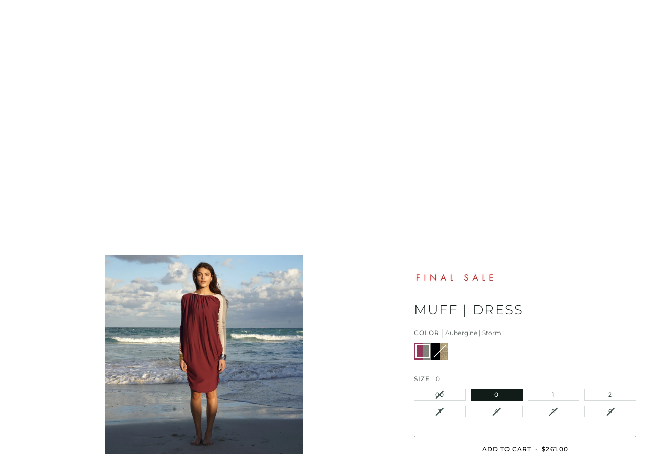

--- FILE ---
content_type: text/html; charset=utf-8
request_url: https://shop.mariesaintpierre.com/en-us/products/muff-dress
body_size: 73573
content:
<!doctype html>




<html class="no-js" lang="en" ><head>
  <meta charset="utf-8">
  <meta http-equiv="X-UA-Compatible" content="IE=edge,chrome=1">
  <meta name="viewport" content="width=device-width,initial-scale=1,viewport-fit=cover">
  <meta name="theme-color" content="#334641"><link rel="canonical" href="https://shop.mariesaintpierre.com/en-us/products/muff-dress"><!-- ======================= Pipeline Theme V7.2.1 ========================= -->

  <!-- Preloading ================================================================== -->

  <link rel="preconnect" href="https://cdn.shopify.com" crossorigin>
  <link rel="dns-prefetch" href="https://cdn.shopify.com">
  <link rel="preconnect" href="https://fonts.shopify.com" crossorigin>
  <link rel="dns-prefetch" href="https://fonts.shopifycdn.com">
  <link rel="preconnect" href="https://monorail-edge.shopifysvc.com" crossorigin>

  <link rel="preload" href="//shop.mariesaintpierre.com/cdn/fonts/montserrat/montserrat_n4.81949fa0ac9fd2021e16436151e8eaa539321637.woff2" as="font" type="font/woff2" crossorigin>
  <link rel="preload" href="//shop.mariesaintpierre.com/cdn/fonts/montserrat/montserrat_n3.29e699231893fd243e1620595067294bb067ba2a.woff2" as="font" type="font/woff2" crossorigin>
  <link rel="preload" href="//shop.mariesaintpierre.com/cdn/fonts/montserrat/montserrat_n4.81949fa0ac9fd2021e16436151e8eaa539321637.woff2" as="font" type="font/woff2" crossorigin>

  <link href="//shop.mariesaintpierre.com/cdn/shop/t/10/assets/vendor.js?v=144118437607305429831709645003" as="script" rel="preload">
  <link href="//shop.mariesaintpierre.com/cdn/shop/t/10/assets/theme.js?v=26711032641794215111721431638" as="script" rel="preload">
  <link href="//shop.mariesaintpierre.com/cdn/shop/t/10/assets/theme.css?v=141364594666374427011750090556" as="script" rel="preload">

  <!-- Title and description ================================================ --><link rel="shortcut icon" href="//shop.mariesaintpierre.com/cdn/shop/files/logosocialmedias_black_32x32.jpg?v=1655900178" type="image/png">
  <title>
    

    Dress MUFF - Dresses | Maison Marie Saint Pierre

  </title><meta name="description" content="Indulge in comfort and style with MUFF, a long-sleeve dress crafted from fine jersey rib, techno jersey, and lamé stretch. Its boat neckline and invisible pockets offer practical elegance. Raglan sleeves ensure a flattering fit, while the snap button back closure adds a touch of sophistication. Order now and enjoy free shipping.">
  <!-- /snippets/social-meta-tags.liquid --><meta property="og:site_name" content="Maison Marie Saint Pierre">
<meta property="og:url" content="https://shop.mariesaintpierre.com/en-us/products/muff-dress">
<meta property="og:title" content="MUFF | Dress">
<meta property="og:type" content="product">
<meta property="og:description" content="Indulge in comfort and style with MUFF, a long-sleeve dress crafted from fine jersey rib, techno jersey, and lamé stretch. Its boat neckline and invisible pockets offer practical elegance. Raglan sleeves ensure a flattering fit, while the snap button back closure adds a touch of sophistication. Order now and enjoy free shipping."><meta property="og:price:amount" content="261.00">
  <meta property="og:price:currency" content="CAD">
      <meta property="og:image" content="http://shop.mariesaintpierre.com/cdn/shop/products/muff_2.jpg?v=1744518634">
      <meta property="og:image:secure_url" content="https://shop.mariesaintpierre.com/cdn/shop/products/muff_2.jpg?v=1744518634">
      <meta property="og:image:height" content="1500">
      <meta property="og:image:width" content="1500">
<meta property="twitter:image" content="http://shop.mariesaintpierre.com/cdn/shop/products/muff_2_1200x1200.jpg?v=1744518634">

<meta name="twitter:site" content="@">
<meta name="twitter:card" content="summary_large_image">
<meta name="twitter:title" content="MUFF | Dress">
<meta name="twitter:description" content="Indulge in comfort and style with MUFF, a long-sleeve dress crafted from fine jersey rib, techno jersey, and lamé stretch. Its boat neckline and invisible pockets offer practical elegance. Raglan sleeves ensure a flattering fit, while the snap button back closure adds a touch of sophistication. Order now and enjoy free shipping."><!-- CSS ================================================================== -->

  <link href="//shop.mariesaintpierre.com/cdn/shop/t/10/assets/font-settings.css?v=152785009223994573271762370528" rel="stylesheet" type="text/css" media="all" />

  <!-- /snippets/css-variables.liquid -->


<style data-shopify>

:root {
/* ================ Layout Variables ================ */






--LAYOUT-WIDTH: 1200px;
--LAYOUT-GUTTER: 24px;
--LAYOUT-GUTTER-OFFSET: -10px;
--NAV-GUTTER: 10px;
--LAYOUT-OUTER: 10px;

/* ================ Product video ================ */

--COLOR-VIDEO-BG: #f2f2f2;


/* ================ Color Variables ================ */

/* === Backgrounds ===*/
--COLOR-BG: #ffffff;
--COLOR-BG-ACCENT: #e9e9e6;

/* === Text colors ===*/
--COLOR-TEXT-DARK: #111c19;
--COLOR-TEXT: #334641;
--COLOR-TEXT-LIGHT: #707e7a;

/* === Bright color ===*/
--COLOR-PRIMARY: #000000;
--COLOR-PRIMARY-HOVER: #000000;
--COLOR-PRIMARY-FADE: rgba(0, 0, 0, 0.05);
--COLOR-PRIMARY-FADE-HOVER: rgba(0, 0, 0, 0.1);--COLOR-PRIMARY-OPPOSITE: #ffffff;

/* === Secondary/link Color ===*/
--COLOR-SECONDARY: #334641;
--COLOR-SECONDARY-HOVER: #0f1d19;
--COLOR-SECONDARY-FADE: rgba(51, 70, 65, 0.05);
--COLOR-SECONDARY-FADE-HOVER: rgba(51, 70, 65, 0.1);--COLOR-SECONDARY-OPPOSITE: #ffffff;

/* === Shades of grey ===*/
--COLOR-A5:  rgba(51, 70, 65, 0.05);
--COLOR-A10: rgba(51, 70, 65, 0.1);
--COLOR-A20: rgba(51, 70, 65, 0.2);
--COLOR-A35: rgba(51, 70, 65, 0.35);
--COLOR-A50: rgba(51, 70, 65, 0.5);
--COLOR-A80: rgba(51, 70, 65, 0.8);
--COLOR-A90: rgba(51, 70, 65, 0.9);
--COLOR-A95: rgba(51, 70, 65, 0.95);


/* ================ Inverted Color Variables ================ */

--INVERSE-BG: #000000;
--INVERSE-BG-ACCENT: #595959;

/* === Text colors ===*/
--INVERSE-TEXT-DARK: #ffffff;
--INVERSE-TEXT: #ffffff;
--INVERSE-TEXT-LIGHT: #b3b3b3;

/* === Bright color ===*/
--INVERSE-PRIMARY: #334641;
--INVERSE-PRIMARY-HOVER: #0f1d19;
--INVERSE-PRIMARY-FADE: rgba(51, 70, 65, 0.05);
--INVERSE-PRIMARY-FADE-HOVER: rgba(51, 70, 65, 0.1);--INVERSE-PRIMARY-OPPOSITE: #ffffff;


/* === Second Color ===*/
--INVERSE-SECONDARY: #dff3fd;
--INVERSE-SECONDARY-HOVER: #91dbff;
--INVERSE-SECONDARY-FADE: rgba(223, 243, 253, 0.05);
--INVERSE-SECONDARY-FADE-HOVER: rgba(223, 243, 253, 0.1);--INVERSE-SECONDARY-OPPOSITE: #000000;


/* === Shades of grey ===*/
--INVERSE-A5:  rgba(255, 255, 255, 0.05);
--INVERSE-A10: rgba(255, 255, 255, 0.1);
--INVERSE-A20: rgba(255, 255, 255, 0.2);
--INVERSE-A35: rgba(255, 255, 255, 0.3);
--INVERSE-A80: rgba(255, 255, 255, 0.8);
--INVERSE-A90: rgba(255, 255, 255, 0.9);
--INVERSE-A95: rgba(255, 255, 255, 0.95);


/* ================ Bright Color Variables ================ */

--BRIGHT-BG: #c1c1be;
--BRIGHT-BG-ACCENT: #ecefed;

/* === Text colors ===*/
--BRIGHT-TEXT-DARK: #ffffff;
--BRIGHT-TEXT: #ffffff;
--BRIGHT-TEXT-LIGHT: #ececec;

/* === Bright color ===*/
--BRIGHT-PRIMARY: #a30909;
--BRIGHT-PRIMARY-HOVER: #600000;
--BRIGHT-PRIMARY-FADE: rgba(163, 9, 9, 0.05);
--BRIGHT-PRIMARY-FADE-HOVER: rgba(163, 9, 9, 0.1);--BRIGHT-PRIMARY-OPPOSITE: #ffffff;


/* === Second Color ===*/
--BRIGHT-SECONDARY: #0c4fd9;
--BRIGHT-SECONDARY-HOVER: #003299;
--BRIGHT-SECONDARY-FADE: rgba(12, 79, 217, 0.05);
--BRIGHT-SECONDARY-FADE-HOVER: rgba(12, 79, 217, 0.1);--BRIGHT-SECONDARY-OPPOSITE: #ffffff;


/* === Shades of grey ===*/
--BRIGHT-A5:  rgba(255, 255, 255, 0.05);
--BRIGHT-A10: rgba(255, 255, 255, 0.1);
--BRIGHT-A20: rgba(255, 255, 255, 0.2);
--BRIGHT-A35: rgba(255, 255, 255, 0.3);
--BRIGHT-A80: rgba(255, 255, 255, 0.8);
--BRIGHT-A90: rgba(255, 255, 255, 0.9);
--BRIGHT-A95: rgba(255, 255, 255, 0.95);


/* === Account Bar ===*/
--COLOR-ANNOUNCEMENT-BG: #ffffff;
--COLOR-ANNOUNCEMENT-TEXT: #000000;

/* === Nav and dropdown link background ===*/
--COLOR-NAV: #ffffff;
--COLOR-NAV-TEXT: #000000;
--COLOR-NAV-TEXT-DARK: #000000;
--COLOR-NAV-TEXT-LIGHT: #4d4d4d;
--COLOR-NAV-BORDER: #f8f0e7;
--COLOR-NAV-A10: rgba(0, 0, 0, 0.1);
--COLOR-NAV-A50: rgba(0, 0, 0, 0.5);
--COLOR-HIGHLIGHT-LINK: #a30909;

/* === Site Footer ===*/
--COLOR-FOOTER-BG: #ffffff;
--COLOR-FOOTER-TEXT: #000000;
--COLOR-FOOTER-A5: rgba(0, 0, 0, 0.05);
--COLOR-FOOTER-A15: rgba(0, 0, 0, 0.15);
--COLOR-FOOTER-A90: rgba(0, 0, 0, 0.9);

/* === Sub-Footer ===*/
--COLOR-SUB-FOOTER-BG: #ffffff;
--COLOR-SUB-FOOTER-TEXT: #000000;
--COLOR-SUB-FOOTER-A5: rgba(0, 0, 0, 0.05);
--COLOR-SUB-FOOTER-A15: rgba(0, 0, 0, 0.15);
--COLOR-SUB-FOOTER-A90: rgba(0, 0, 0, 0.9);

/* === Products ===*/
--PRODUCT-GRID-ASPECT-RATIO: 80.0%;

/* === Product badges ===*/
--COLOR-BADGE: #ffffff;
--COLOR-BADGE-TEXT: #424242;
--COLOR-BADGE-TEXT-DARK: #1f1919;
--COLOR-BADGE-TEXT-HOVER: #686868;
--COLOR-BADGE-HAIRLINE: #f6f6f6;

/* === Product item slider ===*/--COLOR-PRODUCT-SLIDER: #ffffff;--COLOR-PRODUCT-SLIDER-OPPOSITE: rgba(13, 13, 13, 0.06);/* === disabled form colors ===*/
--COLOR-DISABLED-BG: #ebedec;
--COLOR-DISABLED-TEXT: #b8bebd;

--INVERSE-DISABLED-BG: #1a1a1a;
--INVERSE-DISABLED-TEXT: #595959;


/* === Tailwind RGBA Palette ===*/
--RGB-CANVAS: 255 255 255;
--RGB-CONTENT: 51 70 65;
--RGB-PRIMARY: 0 0 0;
--RGB-SECONDARY: 51 70 65;

--RGB-DARK-CANVAS: 0 0 0;
--RGB-DARK-CONTENT: 255 255 255;
--RGB-DARK-PRIMARY: 51 70 65;
--RGB-DARK-SECONDARY: 223 243 253;

--RGB-BRIGHT-CANVAS: 193 193 190;
--RGB-BRIGHT-CONTENT: 255 255 255;
--RGB-BRIGHT-PRIMARY: 163 9 9;
--RGB-BRIGHT-SECONDARY: 12 79 217;

--RGB-PRIMARY-CONTRAST: 255 255 255;
--RGB-SECONDARY-CONTRAST: 255 255 255;

--RGB-DARK-PRIMARY-CONTRAST: 255 255 255;
--RGB-DARK-SECONDARY-CONTRAST: 0 0 0;

--RGB-BRIGHT-PRIMARY-CONTRAST: 255 255 255;
--RGB-BRIGHT-SECONDARY-CONTRAST: 255 255 255;


/* === Button Radius === */
--BUTTON-RADIUS: 2px;


/* === Icon Stroke Width === */
--ICON-STROKE-WIDTH: 2px;


/* ================ Typography ================ */

--FONT-STACK-BODY: Montserrat, sans-serif;
--FONT-STYLE-BODY: normal;
--FONT-WEIGHT-BODY: 400;
--FONT-WEIGHT-BODY-BOLD: 500;
--FONT-ADJUST-BODY: 0.9;

  --FONT-BODY-TRANSFORM: none;
  --FONT-BODY-LETTER-SPACING: normal;


--FONT-STACK-HEADING: Montserrat, sans-serif;
--FONT-STYLE-HEADING: normal;
--FONT-WEIGHT-HEADING: 300;
--FONT-WEIGHT-HEADING-BOLD: 400;
--FONT-ADJUST-HEADING: 1.0;

  --FONT-HEADING-TRANSFORM: uppercase;
  --FONT-HEADING-LETTER-SPACING: 0.09em;

--FONT-STACK-ACCENT: Montserrat, sans-serif;
--FONT-STYLE-ACCENT: normal;
--FONT-WEIGHT-ACCENT: 400;
--FONT-WEIGHT-ACCENT-BOLD: 500;
--FONT-ADJUST-ACCENT: 0.9;

  --FONT-ACCENT-TRANSFORM: uppercase;
  --FONT-ACCENT-LETTER-SPACING: 0.09em;

--TYPE-STACK-NAV: Montserrat, sans-serif;
--TYPE-STYLE-NAV: normal;
--TYPE-ADJUST-NAV: 0.9;
--TYPE-WEIGHT-NAV: 400;

  --FONT-NAV-TRANSFORM: uppercase;
  --FONT-NAV-LETTER-SPACING: 0.09em;

--TYPE-STACK-BUTTON: Montserrat, sans-serif;
--TYPE-STYLE-BUTTON: normal;
--TYPE-ADJUST-BUTTON: 0.9;
--TYPE-WEIGHT-BUTTON: 500;

  --FONT-BUTTON-TRANSFORM: uppercase;
  --FONT-BUTTON-LETTER-SPACING: 0.09em;

--TYPE-STACK-KICKER: Montserrat, sans-serif;
--TYPE-STYLE-KICKER: normal;
--TYPE-ADJUST-KICKER: 0.9;
--TYPE-WEIGHT-KICKER: 500;

  --FONT-KICKER-TRANSFORM: uppercase;
  --FONT-KICKER-LETTER-SPACING: 0.09em;


--ICO-SELECT: url('//shop.mariesaintpierre.com/cdn/shop/t/10/assets/ico-select.svg?v=25574142649273563361750518995');

/* ================ Photo correction ================ */
--PHOTO-CORRECTION: 100%;


  <!-- /snippets/css-variables-contrast.liquid -->



--COLOR-TEXT-DARK: #000000;
--COLOR-TEXT:#111c19;
--COLOR-TEXT-LIGHT: #334641;

--INVERSE-TEXT-DARK: #ffffff;
--INVERSE-TEXT: #ffffff;
--INVERSE-TEXT-LIGHT: #ffffff;


}


/* ================ Typography ================ */
/* ================ type-scale.com ============ */

/* 1.16 base 13 */
:root {
 --font-1: 10px;
 --font-2: 11.3px;
 --font-3: 12px;
 --font-4: 13px;
 --font-5: 15.5px;
 --font-6: 17px;
 --font-7: 20px;
 --font-8: 23.5px;
 --font-9: 27px;
 --font-10:32px;
 --font-11:37px;
 --font-12:43px;
 --font-13:49px;
 --font-14:57px;
 --font-15:67px;
}

/* 1.175 base 13.5 */
@media only screen and (min-width: 480px) and (max-width: 1099px) {
  :root {
    --font-1: 10px;
    --font-2: 11.5px;
    --font-3: 12.5px;
    --font-4: 13.5px;
    --font-5: 16px;
    --font-6: 18px;
    --font-7: 21px;
    --font-8: 25px;
    --font-9: 29px;
    --font-10:34px;
    --font-11:40px;
    --font-12:47px;
    --font-13:56px;
    --font-14:65px;
   --font-15:77px;
  }
}
/* 1.22 base 14.5 */
@media only screen and (min-width: 1100px) {
  :root {
    --font-1: 10px;
    --font-2: 11.5px;
    --font-3: 13px;
    --font-4: 14.5px;
    --font-5: 17.5px;
    --font-6: 22px;
    --font-7: 26px;
    --font-8: 32px;
    --font-9: 39px;
    --font-10:48px;
    --font-11:58px;
    --font-12:71px;
    --font-13:87px;
    --font-14:106px;
    --font-15:129px;
 }
}


</style>


  <link href="//shop.mariesaintpierre.com/cdn/shop/t/10/assets/theme.css?v=141364594666374427011750090556" rel="stylesheet" type="text/css" media="all" />

  <script>
    document.documentElement.className = document.documentElement.className.replace('no-js', 'js');

    
      document.documentElement.classList.add('aos-initialized');let root = '/en-us';
    if (root[root.length - 1] !== '/') {
      root = `${root}/`;
    }
    var theme = {
      routes: {
        root_url: root,
        cart: '/en-us/cart',
        cart_add_url: '/en-us/cart/add',
        product_recommendations_url: '/en-us/recommendations/products',
        account_addresses_url: '/en-us/account/addresses',
        predictive_search_url: '/en-us/search/suggest'
      },
      state: {
        cartOpen: null,
      },
      sizes: {
        small: 480,
        medium: 768,
        large: 1100,
        widescreen: 1400
      },
      assets: {
        photoswipe: '//shop.mariesaintpierre.com/cdn/shop/t/10/assets/photoswipe.js?v=162613001030112971491709645002',
        smoothscroll: '//shop.mariesaintpierre.com/cdn/shop/t/10/assets/smoothscroll.js?v=37906625415260927261709645002',
        swatches: '//shop.mariesaintpierre.com/cdn/shop/t/10/assets/swatches.json?v=99268311710685054411764373882',
        noImage: '//shop.mariesaintpierre.com/cdn/shopifycloud/storefront/assets/no-image-2048-a2addb12.gif',
        base: '//shop.mariesaintpierre.com/cdn/shop/t/10/assets/'
      },
      strings: {
        swatchesKey: "Color, Colour",
        addToCart: "Add to Cart",
        estimateShipping: "Estimate shipping",
        noShippingAvailable: "We do not ship to this destination.",
        free: "Free",
        from: "From",
        preOrder: "Pre-order",
        soldOut: "Sold Out",
        sale: "Sale",
        subscription: "Subscription",
        unavailable: "Unavailable",
        unitPrice: "Unit price",
        unitPriceSeparator: "per",
        stockout: "All available stock is in cart",
        products: "Products",
        pages: "Pages",
        collections: "Collections",
        resultsFor: "Results for",
        noResultsFor: "No results for",
        articles: "Articles",
        successMessage: "Link copied to clipboard",
      },
      settings: {
        badge_sale_type: "percentage",
        animate_hover: true,
        animate_scroll: true,
        show_locale_desktop: null,
        show_locale_mobile: null,
        show_currency_desktop: null,
        show_currency_mobile: null,
        currency_select_type: "country",
        currency_code_enable: false,
        cycle_images_hover_delay: 1.5
      },
      info: {
        name: 'pipeline'
      },
      version: '7.2.1',
      moneyFormat: "${{amount}}",
      shopCurrency: "CAD",
      currencyCode: "USD"
    }
    let windowInnerHeight = window.innerHeight;
    document.documentElement.style.setProperty('--full-screen', `${windowInnerHeight}px`);
    document.documentElement.style.setProperty('--three-quarters', `${windowInnerHeight * 0.75}px`);
    document.documentElement.style.setProperty('--two-thirds', `${windowInnerHeight * 0.66}px`);
    document.documentElement.style.setProperty('--one-half', `${windowInnerHeight * 0.5}px`);
    document.documentElement.style.setProperty('--one-third', `${windowInnerHeight * 0.33}px`);
    document.documentElement.style.setProperty('--one-fifth', `${windowInnerHeight * 0.2}px`);

    window.isRTL = document.documentElement.getAttribute('dir') === 'rtl';
  </script><!-- Theme Javascript ============================================================== -->
  <script src="//shop.mariesaintpierre.com/cdn/shop/t/10/assets/vendor.js?v=144118437607305429831709645003" defer="defer"></script>
  <script src="//shop.mariesaintpierre.com/cdn/shop/t/10/assets/theme.js?v=26711032641794215111721431638" defer="defer"></script>

  <script>
    (function () {
      function onPageShowEvents() {
        if ('requestIdleCallback' in window) {
          requestIdleCallback(initCartEvent, { timeout: 500 })
        } else {
          initCartEvent()
        }
        function initCartEvent(){
          window.fetch(window.theme.routes.cart + '.js')
          .then((response) => {
            if(!response.ok){
              throw {status: response.statusText};
            }
            return response.json();
          })
          .then((response) => {
            document.dispatchEvent(new CustomEvent('theme:cart:change', {
              detail: {
                cart: response,
              },
              bubbles: true,
            }));
            return response;
          })
          .catch((e) => {
            console.error(e);
          });
        }
      };
      window.onpageshow = onPageShowEvents;
    })();
  </script>

  <script type="text/javascript">
    if (window.MSInputMethodContext && document.documentMode) {
      var scripts = document.getElementsByTagName('script')[0];
      var polyfill = document.createElement("script");
      polyfill.defer = true;
      polyfill.src = "//shop.mariesaintpierre.com/cdn/shop/t/10/assets/ie11.js?v=144489047535103983231709645002";

      scripts.parentNode.insertBefore(polyfill, scripts);
    }
  </script>

  <!-- Shopify app scripts =========================================================== -->
  <script>window.performance && window.performance.mark && window.performance.mark('shopify.content_for_header.start');</script><meta name="facebook-domain-verification" content="gnkg648uqh7p525xh0pq4i6pak0cod">
<meta name="google-site-verification" content="vLdwO5xHFi1fo1sI2gJMCkzIZfa2ggIXJmr60av8kzc">
<meta id="shopify-digital-wallet" name="shopify-digital-wallet" content="/57269354654/digital_wallets/dialog">
<meta name="shopify-checkout-api-token" content="ee89640f69fade1795bd162faba5a689">
<link rel="alternate" hreflang="x-default" href="https://shop.mariesaintpierre.com/products/muff-dress">
<link rel="alternate" hreflang="en-US" href="https://shop.mariesaintpierre.com/en-us/products/muff-dress">
<link rel="alternate" hreflang="fr-US" href="https://shop.mariesaintpierre.com/fr-us/products/muff-dress">
<link rel="alternate" hreflang="en-CA" href="https://shop.mariesaintpierre.com/products/muff-dress">
<link rel="alternate" hreflang="fr-CA" href="https://shop.mariesaintpierre.com/fr/products/muff-dress">
<link rel="alternate" type="application/json+oembed" href="https://shop.mariesaintpierre.com/en-us/products/muff-dress.oembed">
<script async="async" src="/checkouts/internal/preloads.js?locale=en-US"></script>
<link rel="preconnect" href="https://shop.app" crossorigin="anonymous">
<script async="async" src="https://shop.app/checkouts/internal/preloads.js?locale=en-US&shop_id=57269354654" crossorigin="anonymous"></script>
<script id="apple-pay-shop-capabilities" type="application/json">{"shopId":57269354654,"countryCode":"CA","currencyCode":"USD","merchantCapabilities":["supports3DS"],"merchantId":"gid:\/\/shopify\/Shop\/57269354654","merchantName":"Maison Marie Saint Pierre","requiredBillingContactFields":["postalAddress","email"],"requiredShippingContactFields":["postalAddress","email"],"shippingType":"shipping","supportedNetworks":["visa","masterCard","amex","interac","jcb"],"total":{"type":"pending","label":"Maison Marie Saint Pierre","amount":"1.00"},"shopifyPaymentsEnabled":true,"supportsSubscriptions":true}</script>
<script id="shopify-features" type="application/json">{"accessToken":"ee89640f69fade1795bd162faba5a689","betas":["rich-media-storefront-analytics"],"domain":"shop.mariesaintpierre.com","predictiveSearch":true,"shopId":57269354654,"locale":"en"}</script>
<script>var Shopify = Shopify || {};
Shopify.shop = "marie-saint-pierre-can.myshopify.com";
Shopify.locale = "en";
Shopify.currency = {"active":"USD","rate":"0.73708974"};
Shopify.country = "US";
Shopify.theme = {"name":"PIPELINE - NEW 7.2.1 (03\/24)","id":139307057380,"schema_name":"Pipeline","schema_version":"7.2.1","theme_store_id":739,"role":"main"};
Shopify.theme.handle = "null";
Shopify.theme.style = {"id":null,"handle":null};
Shopify.cdnHost = "shop.mariesaintpierre.com/cdn";
Shopify.routes = Shopify.routes || {};
Shopify.routes.root = "/en-us/";</script>
<script type="module">!function(o){(o.Shopify=o.Shopify||{}).modules=!0}(window);</script>
<script>!function(o){function n(){var o=[];function n(){o.push(Array.prototype.slice.apply(arguments))}return n.q=o,n}var t=o.Shopify=o.Shopify||{};t.loadFeatures=n(),t.autoloadFeatures=n()}(window);</script>
<script>
  window.ShopifyPay = window.ShopifyPay || {};
  window.ShopifyPay.apiHost = "shop.app\/pay";
  window.ShopifyPay.redirectState = null;
</script>
<script id="shop-js-analytics" type="application/json">{"pageType":"product"}</script>
<script defer="defer" async type="module" src="//shop.mariesaintpierre.com/cdn/shopifycloud/shop-js/modules/v2/client.init-shop-cart-sync_BdyHc3Nr.en.esm.js"></script>
<script defer="defer" async type="module" src="//shop.mariesaintpierre.com/cdn/shopifycloud/shop-js/modules/v2/chunk.common_Daul8nwZ.esm.js"></script>
<script type="module">
  await import("//shop.mariesaintpierre.com/cdn/shopifycloud/shop-js/modules/v2/client.init-shop-cart-sync_BdyHc3Nr.en.esm.js");
await import("//shop.mariesaintpierre.com/cdn/shopifycloud/shop-js/modules/v2/chunk.common_Daul8nwZ.esm.js");

  window.Shopify.SignInWithShop?.initShopCartSync?.({"fedCMEnabled":true,"windoidEnabled":true});

</script>
<script>
  window.Shopify = window.Shopify || {};
  if (!window.Shopify.featureAssets) window.Shopify.featureAssets = {};
  window.Shopify.featureAssets['shop-js'] = {"shop-cart-sync":["modules/v2/client.shop-cart-sync_QYOiDySF.en.esm.js","modules/v2/chunk.common_Daul8nwZ.esm.js"],"init-fed-cm":["modules/v2/client.init-fed-cm_DchLp9rc.en.esm.js","modules/v2/chunk.common_Daul8nwZ.esm.js"],"shop-button":["modules/v2/client.shop-button_OV7bAJc5.en.esm.js","modules/v2/chunk.common_Daul8nwZ.esm.js"],"init-windoid":["modules/v2/client.init-windoid_DwxFKQ8e.en.esm.js","modules/v2/chunk.common_Daul8nwZ.esm.js"],"shop-cash-offers":["modules/v2/client.shop-cash-offers_DWtL6Bq3.en.esm.js","modules/v2/chunk.common_Daul8nwZ.esm.js","modules/v2/chunk.modal_CQq8HTM6.esm.js"],"shop-toast-manager":["modules/v2/client.shop-toast-manager_CX9r1SjA.en.esm.js","modules/v2/chunk.common_Daul8nwZ.esm.js"],"init-shop-email-lookup-coordinator":["modules/v2/client.init-shop-email-lookup-coordinator_UhKnw74l.en.esm.js","modules/v2/chunk.common_Daul8nwZ.esm.js"],"pay-button":["modules/v2/client.pay-button_DzxNnLDY.en.esm.js","modules/v2/chunk.common_Daul8nwZ.esm.js"],"avatar":["modules/v2/client.avatar_BTnouDA3.en.esm.js"],"init-shop-cart-sync":["modules/v2/client.init-shop-cart-sync_BdyHc3Nr.en.esm.js","modules/v2/chunk.common_Daul8nwZ.esm.js"],"shop-login-button":["modules/v2/client.shop-login-button_D8B466_1.en.esm.js","modules/v2/chunk.common_Daul8nwZ.esm.js","modules/v2/chunk.modal_CQq8HTM6.esm.js"],"init-customer-accounts-sign-up":["modules/v2/client.init-customer-accounts-sign-up_C8fpPm4i.en.esm.js","modules/v2/client.shop-login-button_D8B466_1.en.esm.js","modules/v2/chunk.common_Daul8nwZ.esm.js","modules/v2/chunk.modal_CQq8HTM6.esm.js"],"init-shop-for-new-customer-accounts":["modules/v2/client.init-shop-for-new-customer-accounts_CVTO0Ztu.en.esm.js","modules/v2/client.shop-login-button_D8B466_1.en.esm.js","modules/v2/chunk.common_Daul8nwZ.esm.js","modules/v2/chunk.modal_CQq8HTM6.esm.js"],"init-customer-accounts":["modules/v2/client.init-customer-accounts_dRgKMfrE.en.esm.js","modules/v2/client.shop-login-button_D8B466_1.en.esm.js","modules/v2/chunk.common_Daul8nwZ.esm.js","modules/v2/chunk.modal_CQq8HTM6.esm.js"],"shop-follow-button":["modules/v2/client.shop-follow-button_CkZpjEct.en.esm.js","modules/v2/chunk.common_Daul8nwZ.esm.js","modules/v2/chunk.modal_CQq8HTM6.esm.js"],"lead-capture":["modules/v2/client.lead-capture_BntHBhfp.en.esm.js","modules/v2/chunk.common_Daul8nwZ.esm.js","modules/v2/chunk.modal_CQq8HTM6.esm.js"],"checkout-modal":["modules/v2/client.checkout-modal_CfxcYbTm.en.esm.js","modules/v2/chunk.common_Daul8nwZ.esm.js","modules/v2/chunk.modal_CQq8HTM6.esm.js"],"shop-login":["modules/v2/client.shop-login_Da4GZ2H6.en.esm.js","modules/v2/chunk.common_Daul8nwZ.esm.js","modules/v2/chunk.modal_CQq8HTM6.esm.js"],"payment-terms":["modules/v2/client.payment-terms_MV4M3zvL.en.esm.js","modules/v2/chunk.common_Daul8nwZ.esm.js","modules/v2/chunk.modal_CQq8HTM6.esm.js"]};
</script>
<script>(function() {
  var isLoaded = false;
  function asyncLoad() {
    if (isLoaded) return;
    isLoaded = true;
    var urls = ["https:\/\/cdn.gojiberry.app\/dist\/shopify\/gojiberry.js?shop=marie-saint-pierre-can.myshopify.com","https:\/\/widgets.juniphq.com\/v1\/junip_shopify.js?shop=marie-saint-pierre-can.myshopify.com"];
    for (var i = 0; i < urls.length; i++) {
      var s = document.createElement('script');
      s.type = 'text/javascript';
      s.async = true;
      s.src = urls[i];
      var x = document.getElementsByTagName('script')[0];
      x.parentNode.insertBefore(s, x);
    }
  };
  if(window.attachEvent) {
    window.attachEvent('onload', asyncLoad);
  } else {
    window.addEventListener('load', asyncLoad, false);
  }
})();</script>
<script id="__st">var __st={"a":57269354654,"offset":-18000,"reqid":"82734394-64f0-416e-802d-c7de36879eac-1768975059","pageurl":"shop.mariesaintpierre.com\/en-us\/products\/muff-dress","u":"bf0f09bdf680","p":"product","rtyp":"product","rid":6744845516958};</script>
<script>window.ShopifyPaypalV4VisibilityTracking = true;</script>
<script id="captcha-bootstrap">!function(){'use strict';const t='contact',e='account',n='new_comment',o=[[t,t],['blogs',n],['comments',n],[t,'customer']],c=[[e,'customer_login'],[e,'guest_login'],[e,'recover_customer_password'],[e,'create_customer']],r=t=>t.map((([t,e])=>`form[action*='/${t}']:not([data-nocaptcha='true']) input[name='form_type'][value='${e}']`)).join(','),a=t=>()=>t?[...document.querySelectorAll(t)].map((t=>t.form)):[];function s(){const t=[...o],e=r(t);return a(e)}const i='password',u='form_key',d=['recaptcha-v3-token','g-recaptcha-response','h-captcha-response',i],f=()=>{try{return window.sessionStorage}catch{return}},m='__shopify_v',_=t=>t.elements[u];function p(t,e,n=!1){try{const o=window.sessionStorage,c=JSON.parse(o.getItem(e)),{data:r}=function(t){const{data:e,action:n}=t;return t[m]||n?{data:e,action:n}:{data:t,action:n}}(c);for(const[e,n]of Object.entries(r))t.elements[e]&&(t.elements[e].value=n);n&&o.removeItem(e)}catch(o){console.error('form repopulation failed',{error:o})}}const l='form_type',E='cptcha';function T(t){t.dataset[E]=!0}const w=window,h=w.document,L='Shopify',v='ce_forms',y='captcha';let A=!1;((t,e)=>{const n=(g='f06e6c50-85a8-45c8-87d0-21a2b65856fe',I='https://cdn.shopify.com/shopifycloud/storefront-forms-hcaptcha/ce_storefront_forms_captcha_hcaptcha.v1.5.2.iife.js',D={infoText:'Protected by hCaptcha',privacyText:'Privacy',termsText:'Terms'},(t,e,n)=>{const o=w[L][v],c=o.bindForm;if(c)return c(t,g,e,D).then(n);var r;o.q.push([[t,g,e,D],n]),r=I,A||(h.body.append(Object.assign(h.createElement('script'),{id:'captcha-provider',async:!0,src:r})),A=!0)});var g,I,D;w[L]=w[L]||{},w[L][v]=w[L][v]||{},w[L][v].q=[],w[L][y]=w[L][y]||{},w[L][y].protect=function(t,e){n(t,void 0,e),T(t)},Object.freeze(w[L][y]),function(t,e,n,w,h,L){const[v,y,A,g]=function(t,e,n){const i=e?o:[],u=t?c:[],d=[...i,...u],f=r(d),m=r(i),_=r(d.filter((([t,e])=>n.includes(e))));return[a(f),a(m),a(_),s()]}(w,h,L),I=t=>{const e=t.target;return e instanceof HTMLFormElement?e:e&&e.form},D=t=>v().includes(t);t.addEventListener('submit',(t=>{const e=I(t);if(!e)return;const n=D(e)&&!e.dataset.hcaptchaBound&&!e.dataset.recaptchaBound,o=_(e),c=g().includes(e)&&(!o||!o.value);(n||c)&&t.preventDefault(),c&&!n&&(function(t){try{if(!f())return;!function(t){const e=f();if(!e)return;const n=_(t);if(!n)return;const o=n.value;o&&e.removeItem(o)}(t);const e=Array.from(Array(32),(()=>Math.random().toString(36)[2])).join('');!function(t,e){_(t)||t.append(Object.assign(document.createElement('input'),{type:'hidden',name:u})),t.elements[u].value=e}(t,e),function(t,e){const n=f();if(!n)return;const o=[...t.querySelectorAll(`input[type='${i}']`)].map((({name:t})=>t)),c=[...d,...o],r={};for(const[a,s]of new FormData(t).entries())c.includes(a)||(r[a]=s);n.setItem(e,JSON.stringify({[m]:1,action:t.action,data:r}))}(t,e)}catch(e){console.error('failed to persist form',e)}}(e),e.submit())}));const S=(t,e)=>{t&&!t.dataset[E]&&(n(t,e.some((e=>e===t))),T(t))};for(const o of['focusin','change'])t.addEventListener(o,(t=>{const e=I(t);D(e)&&S(e,y())}));const B=e.get('form_key'),M=e.get(l),P=B&&M;t.addEventListener('DOMContentLoaded',(()=>{const t=y();if(P)for(const e of t)e.elements[l].value===M&&p(e,B);[...new Set([...A(),...v().filter((t=>'true'===t.dataset.shopifyCaptcha))])].forEach((e=>S(e,t)))}))}(h,new URLSearchParams(w.location.search),n,t,e,['guest_login'])})(!0,!0)}();</script>
<script integrity="sha256-4kQ18oKyAcykRKYeNunJcIwy7WH5gtpwJnB7kiuLZ1E=" data-source-attribution="shopify.loadfeatures" defer="defer" src="//shop.mariesaintpierre.com/cdn/shopifycloud/storefront/assets/storefront/load_feature-a0a9edcb.js" crossorigin="anonymous"></script>
<script crossorigin="anonymous" defer="defer" src="//shop.mariesaintpierre.com/cdn/shopifycloud/storefront/assets/shopify_pay/storefront-65b4c6d7.js?v=20250812"></script>
<script data-source-attribution="shopify.dynamic_checkout.dynamic.init">var Shopify=Shopify||{};Shopify.PaymentButton=Shopify.PaymentButton||{isStorefrontPortableWallets:!0,init:function(){window.Shopify.PaymentButton.init=function(){};var t=document.createElement("script");t.src="https://shop.mariesaintpierre.com/cdn/shopifycloud/portable-wallets/latest/portable-wallets.en.js",t.type="module",document.head.appendChild(t)}};
</script>
<script data-source-attribution="shopify.dynamic_checkout.buyer_consent">
  function portableWalletsHideBuyerConsent(e){var t=document.getElementById("shopify-buyer-consent"),n=document.getElementById("shopify-subscription-policy-button");t&&n&&(t.classList.add("hidden"),t.setAttribute("aria-hidden","true"),n.removeEventListener("click",e))}function portableWalletsShowBuyerConsent(e){var t=document.getElementById("shopify-buyer-consent"),n=document.getElementById("shopify-subscription-policy-button");t&&n&&(t.classList.remove("hidden"),t.removeAttribute("aria-hidden"),n.addEventListener("click",e))}window.Shopify?.PaymentButton&&(window.Shopify.PaymentButton.hideBuyerConsent=portableWalletsHideBuyerConsent,window.Shopify.PaymentButton.showBuyerConsent=portableWalletsShowBuyerConsent);
</script>
<script data-source-attribution="shopify.dynamic_checkout.cart.bootstrap">document.addEventListener("DOMContentLoaded",(function(){function t(){return document.querySelector("shopify-accelerated-checkout-cart, shopify-accelerated-checkout")}if(t())Shopify.PaymentButton.init();else{new MutationObserver((function(e,n){t()&&(Shopify.PaymentButton.init(),n.disconnect())})).observe(document.body,{childList:!0,subtree:!0})}}));
</script>
<link id="shopify-accelerated-checkout-styles" rel="stylesheet" media="screen" href="https://shop.mariesaintpierre.com/cdn/shopifycloud/portable-wallets/latest/accelerated-checkout-backwards-compat.css" crossorigin="anonymous">
<style id="shopify-accelerated-checkout-cart">
        #shopify-buyer-consent {
  margin-top: 1em;
  display: inline-block;
  width: 100%;
}

#shopify-buyer-consent.hidden {
  display: none;
}

#shopify-subscription-policy-button {
  background: none;
  border: none;
  padding: 0;
  text-decoration: underline;
  font-size: inherit;
  cursor: pointer;
}

#shopify-subscription-policy-button::before {
  box-shadow: none;
}

      </style>

<script>window.performance && window.performance.mark && window.performance.mark('shopify.content_for_header.end');</script>
<!-- BEGIN app block: shopify://apps/consentmo-gdpr/blocks/gdpr_cookie_consent/4fbe573f-a377-4fea-9801-3ee0858cae41 -->


<!-- END app block --><!-- BEGIN app block: shopify://apps/swishlist-simple-wishlist/blocks/wishlist_settings/bfcb80f2-f00d-42ae-909a-9f00c726327b --><style id="st-wishlist-custom-css">  </style><!-- BEGIN app snippet: wishlist_styles --><style> :root{ --st-add-icon-color: ; --st-added-icon-color: ; --st-loading-icon-color: ; --st-atc-button-border-radius: ; --st-atc-button-color: ; --st-atc-button-background-color: ; }  /* .st-wishlist-button, #st_wishlist_icons, .st-wishlist-details-button{ display: none; } */  #st_wishlist_icons { display: none; }  .st-wishlist-initialized .st-wishlist-button{ display: flex; }  .st-wishlist-loading-icon{ color: var(--st-loading-icon-color) }  .st-wishlist-button:not([data-type="details"]) .st-wishlist-icon{ color: var(--st-add-icon-color) }  .st-wishlist-button.st-is-added:not([data-type="details"]) .st-wishlist-icon{ color: var(--st-added-icon-color) }  .st-wishlist-button.st-is-loading:not([data-type="details"]) .st-wishlist-icon{ color: var(--st-loading-icon-color) }  .st-wishlist-initialized { .st-wishlist-details-button--header-icon, .st-wishlist-details-button { display: flex; } }  .st-initialized.st-wishlist-details-button--header-icon, .st-initialized.st-wishlist-details-button{ display: flex; }  .st-wishlist-details-button .st-wishlist-icon{ color: var(--icon-color); } </style>  <!-- END app snippet --><link rel="stylesheet" href="https://cdn.shopify.com/extensions/019bdada-42cd-74c0-932d-7a38951e161c/swishlist-388/assets/st_wl_styles.min.css" media="print" onload="this.media='all'" > <noscript><link href="//cdn.shopify.com/extensions/019bdada-42cd-74c0-932d-7a38951e161c/swishlist-388/assets/st_wl_styles.min.css" rel="stylesheet" type="text/css" media="all" /></noscript>               <template id="st_wishlist_template">  <!-- BEGIN app snippet: wishlist_drawer --> <div class="st-wishlist-details st-wishlist-details--drawer st-wishlist-details--right st-is-loading "> <div class="st-wishlist-details_overlay"><span></span></div>  <div class="st-wishlist-details_wrapper"> <div class="st-wishlist-details_header"> <div class="st-wishlist-details_title st-flex st-justify-between"> <div class="st-h3 h2">My Wishlist</div> <button class="st-close-button" aria-label="Close the wishlist drawer" title="Close the wishlist drawer" > X </button> </div><div class="st-wishlist-details_shares"><!-- BEGIN app snippet: wishlist_shares --><ul class="st-wishlist-shares st-list-style-none st-flex st-gap-20 st-justify-center" data-list=""> <li class="st-wishlist-share-item st-wishlist-share-item--facebook"> <button class="st-share-button" data-type="facebook" aria-label="Share on Facebook" title="Share on Facebook" > <svg class="st-icon" width="24px" height="24px" viewBox="0 0 24 24" enable-background="new 0 0 24 24" > <g><path fill="currentColor" d="M18.768,7.465H14.5V5.56c0-0.896,0.594-1.105,1.012-1.105s2.988,0,2.988,0V0.513L14.171,0.5C10.244,0.5,9.5,3.438,9.5,5.32 v2.145h-3v4h3c0,5.212,0,12,0,12h5c0,0,0-6.85,0-12h3.851L18.768,7.465z"></path></g> </svg> </button> </li> <li class="st-wishlist-share-item st-wishlist-share-item--pinterest"> <button class="st-share-button" data-type="pinterest" aria-label="Pin on Pinterest" title="Pin on Pinterest" > <svg class="st-icon" width="24px" height="24px" viewBox="0 0 24 24" enable-background="new 0 0 24 24" > <path fill="currentColor" d="M12.137,0.5C5.86,0.5,2.695,5,2.695,8.752c0,2.272,0.8 ,4.295,2.705,5.047c0.303,0.124,0.574,0.004,0.661-0.33 c0.062-0.231,0.206-0.816,0.271-1.061c0.088-0.331,0.055-0.446-0.19-0.736c-0.532-0.626-0.872-1.439-0.872-2.59 c0-3.339,2.498-6.328,6.505-6.328c3.548,0,5.497,2.168,5.497,5.063c0,3.809-1.687,7.024-4.189,7.024 c-1.382,0-2.416-1.142-2.085-2.545c0.397-1.675,1.167-3.479,1.167-4.688c0-1.081-0.58-1.983-1.782-1.983 c-1.413,0-2.548,1.461-2.548,3.42c0,1.247,0.422,2.09,0.422,2.09s-1.445,6.126-1.699,7.199c-0.505,2.137-0.076,4.756-0.04,5.02 c0.021,0.157,0.224,0.195,0.314,0.078c0.13-0.171,1.813-2.25,2.385-4.325c0.162-0.589,0.929-3.632,0.929-3.632 c0.459,0.876,1.801,1.646,3.228,1.646c4.247,0,7.128-3.871,7.128-9.053C20.5,4.15,17.182,0.5,12.137,0.5z"></path> </svg> </button> </li> <li class="st-wishlist-share-item st-wishlist-share-item--twitter"> <button class="st-share-button" data-type="twitter" aria-label="Tweet on Twitter" title="Tweet on Twitter" > <svg class="st-icon" width="24px" height="24px" xmlns="http://www.w3.org/2000/svg" viewBox="0 0 512 512" > <!--!Font Awesome Free 6.7.2 by @fontawesome - https://fontawesome.com License - https://fontawesome.com/license/free Copyright 2025 Fonticons, Inc.--> <path fill="currentColor" d="M389.2 48h70.6L305.6 224.2 487 464H345L233.7 318.6 106.5 464H35.8L200.7 275.5 26.8 48H172.4L272.9 180.9 389.2 48zM364.4 421.8h39.1L151.1 88h-42L364.4 421.8z"/> </svg> </button> </li> <li class="st-wishlist-share-item st-wishlist-share-item--whatsapp"> <button class="st-share-button" data-type="whatsapp" aria-label="Share on WhatsApp" title="Share on WhatsApp" > <svg class="st-icon" xmlns="http://www.w3.org/2000/svg" viewBox="0 0 448 512"> <path fill="currentColor" d="M380.9 97.1C339 55.1 283.2 32 223.9 32c-122.4 0-222 99.6-222 222 0 39.1 10.2 77.3 29.6 111L0 480l117.7-30.9c32.4 17.7 68.9 27 106.1 27h.1c122.3 0 224.1-99.6 224.1-222 0-59.3-25.2-115-67.1-157zm-157 341.6c-33.2 0-65.7-8.9-94-25.7l-6.7-4-69.8 18.3L72 359.2l-4.4-7c-18.5-29.4-28.2-63.3-28.2-98.2 0-101.7 82.8-184.5 184.6-184.5 49.3 0 95.6 19.2 130.4 54.1 34.8 34.9 56.2 81.2 56.1 130.5 0 101.8-84.9 184.6-186.6 184.6zm101.2-138.2c-5.5-2.8-32.8-16.2-37.9-18-5.1-1.9-8.8-2.8-12.5 2.8-3.7 5.6-14.3 18-17.6 21.8-3.2 3.7-6.5 4.2-12 1.4-32.6-16.3-54-29.1-75.5-66-5.7-9.8 5.7-9.1 16.3-30.3 1.8-3.7 .9-6.9-.5-9.7-1.4-2.8-12.5-30.1-17.1-41.2-4.5-10.8-9.1-9.3-12.5-9.5-3.2-.2-6.9-.2-10.6-.2-3.7 0-9.7 1.4-14.8 6.9-5.1 5.6-19.4 19-19.4 46.3 0 27.3 19.9 53.7 22.6 57.4 2.8 3.7 39.1 59.7 94.8 83.8 35.2 15.2 49 16.5 66.6 13.9 10.7-1.6 32.8-13.4 37.4-26.4 4.6-13 4.6-24.1 3.2-26.4-1.3-2.5-5-3.9-10.5-6.6z"/> </svg> </button> </li> <li class="st-wishlist-share-item st-wishlist-share-item--email"> <button class="st-share-button" data-type="email" aria-label="Share on Email" title="Share on Email" > <svg class="st-icon" width="24px" height="24px" viewBox="0 0 24 24" enable-background="new 0 0 24 24" > <path fill="currentColor" d="M22,4H2C0.897,4,0,4.897,0,6v12c0,1.103,0.897,2,2,2h20c1.103,0,2-0.897,2-2V6C24,4.897,23.103,4,22,4z M7.248,14.434 l-3.5,2C3.67,16.479,3.584,16.5,3.5,16.5c-0.174,0-0.342-0.09-0.435-0.252c-0.137-0.239-0.054-0.545,0.186-0.682l3.5-2 c0.24-0.137,0.545-0.054,0.682,0.186C7.571,13.992,7.488,14.297,7.248,14.434z M12,14.5c-0.094,0-0.189-0.026-0.271-0.08l-8.5-5.5 C2.997,8.77,2.93,8.46,3.081,8.229c0.15-0.23,0.459-0.298,0.691-0.147L12,13.405l8.229-5.324c0.232-0.15,0.542-0.084,0.691,0.147 c0.15,0.232,0.083,0.542-0.148,0.691l-8.5,5.5C12.189,14.474,12.095,14.5,12,14.5z M20.934,16.248 C20.842,16.41,20.673,16.5,20.5,16.5c-0.084,0-0.169-0.021-0.248-0.065l-3.5-2c-0.24-0.137-0.323-0.442-0.186-0.682 s0.443-0.322,0.682-0.186l3.5,2C20.988,15.703,21.071,16.009,20.934,16.248z"></path> </svg> </button> </li> <li class="st-wishlist-share-item st-wishlist-share-item--copy_link"> <button class="st-share-button" data-type="copy_link" aria-label="Copy to Clipboard" title="Copy to Clipboard" > <svg class="st-icon" width="24" height="24" viewBox="0 0 512 512"> <path fill="currentColor" d="M459.654,233.373l-90.531,90.5c-49.969,50-131.031,50-181,0c-7.875-7.844-14.031-16.688-19.438-25.813 l42.063-42.063c2-2.016,4.469-3.172,6.828-4.531c2.906,9.938,7.984,19.344,15.797,27.156c24.953,24.969,65.563,24.938,90.5,0 l90.5-90.5c24.969-24.969,24.969-65.563,0-90.516c-24.938-24.953-65.531-24.953-90.5,0l-32.188,32.219 c-26.109-10.172-54.25-12.906-81.641-8.891l68.578-68.578c50-49.984,131.031-49.984,181.031,0 C509.623,102.342,509.623,183.389,459.654,233.373z M220.326,382.186l-32.203,32.219c-24.953,24.938-65.563,24.938-90.516,0 c-24.953-24.969-24.953-65.563,0-90.531l90.516-90.5c24.969-24.969,65.547-24.969,90.5,0c7.797,7.797,12.875,17.203,15.813,27.125 c2.375-1.375,4.813-2.5,6.813-4.5l42.063-42.047c-5.375-9.156-11.563-17.969-19.438-25.828c-49.969-49.984-131.031-49.984-181.016,0 l-90.5,90.5c-49.984,50-49.984,131.031,0,181.031c49.984,49.969,131.031,49.969,181.016,0l68.594-68.594 C274.561,395.092,246.42,392.342,220.326,382.186z"></path> </svg> <span>Copied</span> </button> </li> </ul> <div class="st-email-options-popup-content"> <button class="st-email-options-popup-close-button"id="stEmailModalCloseButton">×</button>  <div class="st-email-options-popup-title">Choose email method</div>  <div class="st-email-options-popup-buttons"> <!-- Option 1: Mail Client --> <button class="st-email-options-popup-option-button" id="stEmailModalMailClientButton" aria-label="Email client" title="Email client"> <div class="st-email-options-popup-option-icon">@</div> <div class="st-email-options-popup-option-text"> <div class="st-email-options-popup-option-title">Mail Client</div> <div class="st-email-options-popup-option-description">Outlook, Apple Mail, Thunderbird</div> </div> </button>  <!-- Option 2: Gmail Web --> <button class="st-email-options-popup-option-button" id="stEmailModalGmailButton" aria-label="Gmail Web" title="Gmail Web"> <div class="st-email-options-popup-option-icon">G</div> <div class="st-email-options-popup-option-text"> <div class="st-email-options-popup-option-title">Gmail Web</div> <div class="st-email-options-popup-option-description">Open in browser</div> </div> </button>  <!-- Option 3: Outlook Web --> <button class="st-email-options-popup-option-button" id="stEmailModalOutlookButton" aria-label="Outlook Web" title="Outlook Web" > <div class="st-email-options-popup-option-icon">O</div> <div class="st-email-options-popup-option-text"> <div class="st-email-options-popup-option-title">Outlook Live Web</div> <div class="st-email-options-popup-option-description">Open Outlook Live web in browser</div> </div> </button>  <!-- Option 4: Copy link --> <button class="st-email-options-popup-option-button" id="stEmailModalCopyButton" aria-label="Copy shareable link" title="Copy shareable link"> <div class="st-email-options-popup-option-icon">C</div> <div class="st-email-options-popup-option-text"> <div class="st-email-options-popup-option-title" id="stEmailModalCopyTitle">Copy Link</div> <div class="st-email-options-popup-option-description">Copy shareable link</div> </div> </button> </div> </div>  <!-- END app snippet --></div></div>  <div class="st-wishlist-details_main"> <div class="st-wishlist-details_products st-js-products"></div> <div class="st-wishlist-details_products_total_price"> <span class="st-total-price-label">Total in Wishlist:</span> <span class="st-total-price-value">[totalPriceWishlist]</span> </div>  <div class="st-wishlist-details_loading"> <svg width="50" height="50"> <use xlink:href="#st_loading_icon"></use> </svg> </div> <div class="st-wishlist-details_empty st-text-center"> <p> <b>Love it? Add to your wishlist</b> </p> <p>Your favorites, all in one place. Shop quickly and easily with the wishlist feature!</p> </div> </div> <div class="st-wishlist-details_footer_buttons">  <button class="st-footer-button st-clear-wishlist-button">🧹 Clear Wishlist</button> </div><div class="st-wishlist-save-your-wishlist"> <span>Log in to keep it permanently and sync across devices.</span> </div></div> <template style="display: none;"> <!-- BEGIN app snippet: product_card --><st-product-card data-handle="[handle]" data-id="[id]" data-wishlist-id="[wishlistId]" data-variant-id="[variantId]" class="st-product-card st-product-card--drawer st-product-card--[viewMode]" > <div class="st-product-card_image"> <div class="st-image">[img]</div> </div>  <form action="/cart/add" class="st-product-card_form"> <input type="hidden" name="form_type" value="product"> <input type="hidden" name="quantity" value="[quantityRuleMin]">  <div class="st-product-card_group st-product-card_group--title"> <div class="st-product-card_vendor_title [vendorClass]"> <div class="st-product-card_vendor">[vendor]</div> <div class="st-product-card_title">[title]</div> </div>  <div class="st-product-card_options st-none"> <div class="st-pr"> <select name="id" data-product-id="[id]"></select> <svg width="20" height="20" viewBox="0 0 20 20" fill="none" xmlns="http://www.w3.org/2000/svg" > <path fill-rule="evenodd" clip-rule="evenodd" d="M10 12.9998C9.68524 12.9998 9.38885 12.8516 9.2 12.5998L6.20001 8.59976C5.97274 8.29674 5.93619 7.89133 6.10558 7.55254C6.27497 7.21376 6.62123 6.99976 7 6.99976H13C13.3788 6.99976 13.725 7.21376 13.8944 7.55254C14.0638 7.89133 14.0273 8.29674 13.8 8.59976L10.8 12.5998C10.6111 12.8516 10.3148 12.9998 10 12.9998Z" fill="black"/> </svg> </div> </div> </div>  <div class="st-product-card_group st-product-card_group--quantity"> <div class="st-product-card_quantity"> <p class="st-product-card_price st-js-price [priceFreeClass] [compareAtPriceClass]">[price]<span class="st-js-compare-at-price">[compareAtPrice]</span></p> <div class="st-quantity-widget st-none"> <button type="button" class="st-minus-button" aria-label="" > - </button> <input type="number" name="quantity" min="1" value="1"> <button type="button" class="st-plus-button" aria-label="" > + </button> </div> </div>  <button type="submit" class="st-atc-button"> <span>Add to Cart</span> <svg width="20" height="20"> <use xlink:href="#st_loading_icon"></use> </svg> </button> </div> </form>  <div class="st-product-card_actions st-pa st-js-actions"> <button class="st-delete-button st-flex st-justify-center st-align-center" aria-label="Delete" title="Delete" > <svg width="24" height="24" class="st-icon st-delete-icon"> <use xlink:href="#st_close_icon"></use> </svg> </button> </div>  <div class="st-product-card_loading"> <div></div> <svg width="50" height="50"> <use xlink:href="#st_loading_icon"></use> </svg> </div> </st-product-card>  <!-- END app snippet --> </template> </div>  <!-- END app snippet -->   <div id="wishlist_button"> <svg width="20" height="20" class="st-wishlist-icon"> <use xlink:href="#st_add_icon"></use> </svg> <span class="st-label">[label]</span> </div>  <div class="st-toast"> <div class="st-content"></div> <button class="st-close-button" aria-label="Close" title="Close">X</button> </div>  <div id="st_toast_error"> <div class="st-toast-error"> <span class="st-error-icon" role="img" aria-label="Error">🔴</span> <p class="st-message">[message]</p> </div> </div>  <div id="toast_product_message"> <div class="st-product-toast"> <div class="st-product-toast_content" data-src="[src]"> <div class="st-image"> [img] </div> </div> <div class="st-product-toast_title"> <p>[title]</p> <span>[message]</span> <p class="st-product-toast_sub-message">[subMessage]</p> </div> </div> </div><!-- BEGIN app snippet: create_wishlist_popup --><div class="st-popup st-popup--create-wishlist"> <div class="st-popup_overlay js-close"></div> <div class="st-popup_box"> <form action="" id="add-wishlist-form"> <header class="st-flex st-justify-between st-align-center"> <p class="st-m-0">Create new wishlist</p> <button type="button" class="st-close-button js-close" aria-label="" > X </button> </header>  <main> <label for="add_wishlist_input">Wishlist name</label> <div> <input type="text" required name="name" maxlength="30" id="add_wishlist_input" autocomplete="off" > </div> </main>  <footer> <button type="submit" class="st-add-wishlist-button"> <p class="st-p-0 st-m-0"> Create </p> <svg class="st-icon" width="20" height="20"> <use xlink:href="#st_loading_icon"></use> </svg> </button> </footer> </form> </div> </div>  <!-- END app snippet --><!-- BEGIN app snippet: manage_popup --><div class="st-popup st-popup--manage-wishlist"> <div class="st-popup_overlay js-close"></div> <div class="st-popup_box"> <header class="st-flex st-justify-between st-align-center"> <div class="st-h3 st-m-0"></div> <button type="button" class="st-close-button js-close" aria-label="Close this" title="Close this" > X </button> </header>  <main> <ul class="st-list-style-none st-m-0 st-p-0 js-container st-manage-wishhlists"> <li data-id="[id]" class="st-wishhlist-item"> <form> <div class="st-wishlist-item_input"> <input type="text" value="[name]" readonly required maxlength="30"> <span></span> </div> <div> <button class="st-edit-button" type="button"> <svg class="st-edit-icon" width="20" height="20" xmlns="http://www.w3.org/2000/svg"> <use xlink:href="#st_edit_icon" class="edit-icon"/> <use xlink:href="#st_loading_icon" class="loading-icon"/> <use xlink:href="#st_check_icon" class="check-icon"/> </svg> </button>  <button class="st-delete-button" type="button" aria-label="Delete this" title="Delete this"> <svg width="20" height="20" class="st-delete-icon" xmlns="http://www.w3.org/2000/svg" > <use xlink:href="#st_close_icon" class="delete-icon"/> <use xlink:href="#st_loading_icon" class="loading-icon"/> </svg> </button> </div> </form> </li> </ul> </main> </div> </div>  <!-- END app snippet --><!-- BEGIN app snippet: confirm_popup -->  <div class="st-popup st-popup--confirm"> <div class="st-popup_overlay"></div> <div class="st-popup_box"> <header class="st-text-center">  </header>  <main> <div class="message st-text-center"></div> </main>  <footer class="st-flex st-justify-center st-gap-20"> <button class="st-cancel-button"> confirm_popup.cancel </button> <button class="st-confirm-button"> confirm_popup.delete </button> </footer> </div> </div>  <!-- END app snippet --><!-- BEGIN app snippet: reminder_popup -->   <div class="st-popup st-popup--reminder"> <div class="popup-content"> <div class="popup-close-x"> <button>X</button> </div>  <header class="popup-header"> <div class="st-h3 header-title">Don't forget these picks!</div> </header>   <main> <div class="popup-body"> <div class="wishlist-item"> <div class="row-item"> <div class="product-image"> <img src="https://placehold.co/600x400" width="60" height="40" alt="Product" /> </div> <div class="product-info"> <div class="product-name">Awesome Product Name</div> <div class="buttons"> <button class="st-reminder-popup-btn-view"> View Details </button> <button class="st-reminder-popup-btn-view"> Add to cart </button> </div> </div> </div> </div> </div> </main> </div>  <style type="text/css"> .st-popup--reminder { position: fixed; top: 0; left: 0; width: 100%; height: 100%; display: flex; justify-content: center; align-items: center; background: transparent; border-radius: 12px; box-shadow: 0 4px 10px rgba(0,0,0,0.15); overflow: hidden; z-index: 2041996; display: none; } .st-popup--reminder.st-is-open { display: flex; }  .st-popup--reminder .wishlist-item { display: flex; flex-direction: column; justify-content: center; gap: 10px; }  .st-popup--reminder .popup-close-x { position: absolute; top: 0; right: 0; padding: 10px; }  .st-popup--reminder .popup-close-x button { background: transparent; border: none; font-size: 20px; font-weight: bold; color: #eee; transition: color 0.2s ease; }  .st-popup--reminder .popup-close-x button:hover { cursor: pointer; color: #000000; }  .st-popup--reminder .popup-content { position: relative; min-width: 500px; background-color: #fff; border-radius: 8px; border: 1px solid #ccc; box-shadow: 0 0 20px 5px #ff4d4d; }  .st-popup--reminder .popup-header { background: #f44336; padding: 10px 10px; border-radius: 8px; }  .st-popup--reminder .popup-header .header-title { color: #fff; font-size: 18px; font-weight: bold; text-align: center; margin: 0; }  .st-popup--reminder .popup-body { display: flex; flex-wrap: wrap; padding: 16px; align-items: center; gap: 16px; }  .popup-body .row-item { display: flex; align-items: center; gap: 15px; }  .popup-body .row-item .product-image { width: 120px; height: 120px; display: flex; justify-content: center; align-items: center; }  .popup-body .row-item .product-image img { width: 100%; border-radius: 8px; display: block; }  .popup-body .row-item .product-info { flex: 1; min-width: 250px; }  .popup-body .row-item .product-name { font-size: 16px; font-weight: bold; margin-bottom: 12px; }  .popup-body .row-item .buttons { display: flex; gap: 10px; flex-wrap: wrap; }  .popup-body .row-item .buttons button { flex: 1; padding: 10px 14px; border: none; border-radius: 8px; cursor: pointer; font-size: 14px; transition: background 0.2s ease; }  .popup-body .st-reminder-popup-btn-view, .popup-body .st-reminder-popup-btn-atc { background: #eee; }  .popup-body .st-reminder-popup-btn-view:hover, .popup-body .st-reminder-popup-btn-atc:hover { background: #ddd; }  /* Responsive: stack image + info on small screens */ @media (max-width: 480px) { .st-popup--reminder .popup-content { min-width: 90%; } .popup-body .wishlist-item { width: 100%; } .popup-body .row-item { flex-direction: column; } .popup-body .row-item .product-name { text-align: center; }  } </style> </div>  <!-- END app snippet --><!-- BEGIN app snippet: login_popup -->    <div class="st-popup st-popup--login"> <div class="popup-content"> <div class="popup-close-x"> <button>X</button> </div>  <header class="popup-header"> <div class="st-h3 header-title">Information</div> </header>   <main class="popup-body"> Please log in to your account before proceeding. </main> <footer class="popup-footer"> <button class="popup--button login-button" data-url="https://shop.mariesaintpierre.com/customer_authentication/redirect?locale=en&region_country=US"> Login </button> <button class="popup--button close-button"> Close </button> </footer> </div>  <style type="text/css"> .st-popup--login { position: fixed; top: 0; left: 0; width: 100%; height: 100%; display: flex; justify-content: center; align-items: center; background: transparent; border-radius: 12px; box-shadow: 0 4px 10px rgba(0,0,0,0.15); overflow: hidden; z-index: 2041996; display: none; } .st-popup--login.st-is-open { display: flex; }  .st-popup--login .wishlist-item { display: flex; flex-direction: column; justify-content: center; gap: 10px; }  .st-popup--login .popup-close-x { position: absolute; top: 0; right: 0; padding: 10px; }  .st-popup--login .popup-close-x button { background: transparent; border: none; font-size: 20px; font-weight: bold; color: #AAAAAA; transition: color 0.2s ease; }  .st-popup--login .popup-close-x button:hover { cursor: pointer; color: #FFFFFF; }  .st-popup--login .popup-content { position: relative; min-width: 500px; background-color: #fff; border-radius: 8px; border: 1px solid #ccc; box-shadow: 0 0 20px 5px #000; }  .st-popup--login .popup-header { background: #000; padding: 10px 10px; border-radius: 8px; }  .st-popup--login .popup-header .header-title { color: #fff; font-size: 18px; font-weight: bold; text-align: center; margin: 0; }  .st-popup--login .popup-body { display: flex; flex-wrap: wrap; padding: 16px; align-items: center; gap: 16px; color: #000; }  .st-popup--login .popup-footer { display: flex; justify-content: center; align-items: center; padding: 16px; gap: 16px; color: #000; }  .st-popup--login .popup--button { background: #eee; padding: 10px 20px; border-radius: 5px; border: 1px solid #ccc; cursor: pointer; }  .st-popup--login .popup--button:hover { background: #ddd; }  /* Responsive: stack image + info on small screens */ @media (max-width: 480px) { .st-popup--login .popup-content { min-width: 90%; }  } </style> </div>  <!-- END app snippet --><!-- BEGIN app snippet: wishlist_select_popup --> <div class="st-popup st-popup--select-wishlist"> <div class="st-popup_overlay js-close"></div> <div class="st-popup_box"> <header class="st-flex st-justify-between st-align-center"> <div class="st-m-0 h2">popup.select_wishlist.title</div> <button type="button" class="st-close-button js-close" aria-label="Close this" title="Close this" > X </button> </header> <main> <ul class="st-list-style-none st-m-0 st-p-0 st-js-select-wishlist"> <li data-id="[id]"> <span class="st-wishlist-name">[name]</span> <div class="st-pr"> <svg height="20" width="20"> <use xlink:href="#st_check_icon" class="st-check-icon"/> <use xlink:href="#st_loading_icon" class="st-loading-icon"/> </svg> </div> </li> </ul> </main>  <footer class="st-flex st-justify-center st-gap-20"> <button class="st-add-wishlist-button">  </button> </footer> </div> </div>  <!-- END app snippet --><!-- BEGIN app snippet: details_button --><button class="st-wishlist-details-button" aria-label="Open Wishlist Details" title="Open Wishlist Details" data-type="floating" > <svg width="20" height="20" class="st-wishlist-icon"> <use xlink:href="#st_details_icon"></use> </svg> <span class="st-label st-none st-js-label">MSP Wishlist</span> <span class="st-number st-js-number st-none">0</span> </button>  <!-- END app snippet --> </template>   <script class="swishlist-script"> (() => { window.SWishlistConfiguration = { token: "eyJhbGciOiJIUzI1NiIsInR5cCI6IkpXVCJ9.eyJzaG9wIjoibWFyaWUtc2FpbnQtcGllcnJlLWNhbi5teXNob3BpZnkuY29tIiwiaWF0IjoxNzM4NjE4NzI4fQ.jnbyiC8RjPYyciMAOVZqH_vduwJ26zSp77X3tBb8f04",currency: { currency: "CAD", moneyFormat: "${{amount}}", moneyWithCurrencyFormat: "${{amount}} USD", }, routes: { root_url: "/en-us", account_login_url: "https://shop.mariesaintpierre.com/customer_authentication/redirect?locale=en&region_country=US", account_logout_url: "/en-us/account/logout", account_profile_url: "https://shopify.com/57269354654/account/profile?locale=en&region_country=US", account_url: "/en-us/account", collections_url: "/en-us/collections", cart_url: "/en-us/cart", product_recommendations_url: "/en-us/recommendations/products", }, visibility: { showAddWishlistButton: true, } }; window.SWishlistThemesSettings = [{"id":"37566","storeId":6314,"themeId":"153240797412","settings":{"general":{"pages":{"wishlistDetails":"","shareWishlist":""},"addToCartButtonStyles":{"borderRadius":"25px","backgroundColor":"#000000","color":"#ffffff"},"redirectToPage":true,"afterAddedItemToCartBehavior":"redirect_cart_page","afterAddedItemToCartBehaviorCustomUrl":"","customer":{"allowGuest":true,"useLoginPopup":false,"redirectLoginPage":false,"syncLocalToServer":false},"icons":{"loading":{"type":"icon_5","custom":null,"color":"#000000"},"add":{"type":"icon_2","custom":null,"color":"#000000"},"added":{"type":"icon_1","custom":null,"color":"#000000"}},"sharing":{"socialList":["facebook","twitter","pinterest","email","copy_link"]}},"detailsButton":{"itemsCount":{"show":false,"color":{"hex":"#fff","alpha":1},"bgColor":{"hex":"#FF0001","alpha":1}},"type":"floating","selectorQueries":[],"afterClick":"open_drawer","showLabel":true,"styles":{"borderRadius":"25px","backgroundColor":"#000000","color":"#ffffff"},"placement":"bottom_right","icon":{"type":"icon_2","color":"#FFFFFF","custom":null},"animation":{"canUse":false,"enable":false,"type":"animation-sw-shake","disableWhenEmpty":true,"interval":"20s"},"otherInfo":{"price":{"styles":{"color":"#000000"}},"vendor":{"show":false,"position":"above_product_title","styles":{"color":"#000000"}},"compareAtPrice":{"show":false,"position":"right_of_price","styles":{"color":"#FF0000"}},"totalPrice":{"show":false,"position":"bottom","styles":{"color":"#000000","fontSize":"20px"}},"formatPrice":{"type":"amount_without_currency"}}},"notificationPopup":{"placement":"left_top","duration":2000,"effect":{"type":""},"hideOnAddRemoveItemToWishlist":false,"hideOnAddRemoveItemToCart":false,"showPopupReminder":false,"numberProductsPopupReminder":1,"showNotificationReminder":false,"minDaysShowPopupReminder":2,"minDaysReShowPopupReminder":2,"showPopupReminderInProductPage":true,"stylesToast":{"backgroundColor":"#ffffff","colorTitle":"#000000","colorMessage":"#000000","colorClose":"#000000"},"stylesReminder":{"backgroundColor":"#ffffff","shadowColor":"#000000","backgroundColorHeader":"#000000","colorHeader":"#ffffff","colorProductTitle":"#000000","backgroundButton":"#000000","colorButton":"#ffffff"}},"productPage":{"insertType":"extension","buttonPosition":"beforebegin","wishlistButton":{"fullWidth":false,"showLabel":true,"showNumberActivities":false,"icon":{"color":"#ffffff","addedColor":"#ffffff"},"styles":{"borderWidth":"4px","borderColor":"#000000","borderStyle":"inherit","borderRadius":"25px","backgroundColor":"#000000","color":"#ffffff"},"animation":{"canUse":false,"enable":false,"type":"animation-sw-shake","disableWhenAdded":true,"interval":"20s"}}}},"version":"1.0.0","createdAt":"2025-11-05T19:26:17.979Z","updatedAt":"2025-11-05T19:26:17.979Z"},{"id":"16108","storeId":6314,"themeId":"139307057380","settings":{"general":{"pages":{"wishlistDetails":"wishlist","shareWishlist":""},"redirectToPage":false,"customer":{"allowGuest":true},"icons":{"loading":{"type":"icon_4","custom":null,"color":"#000000"},"add":{"type":"icon_2","custom":null,"color":"#000000"},"added":{"type":"icon_1","custom":null,"color":"#000000"}},"sharing":{"socialList":[]}},"detailsButton":{"itemsCount":{"show":false,"color":{"hex":"#000000","alpha":1},"bgColor":{"hex":"#ffffff","alpha":1}},"type":"header_icon","selectorQueries":[],"afterClick":"redirect_to_page","showLabel":true,"styles":{"borderRadius":"25px","backgroundColor":"#000000","color":"#ffffff"},"placement":"bottom_right","icon":{"type":"icon_2","color":"#ffffff","custom":null}},"notificationPopup":{"placement":"right_bottom","duration":2000,"effect":{"type":""}},"productPage":{"insertType":"extension","buttonPosition":"beforebegin","wishlistButton":{"fullWidth":false,"showLabel":true,"icon":{"color":"#000000"},"styles":{"borderWidth":"10px","borderColor":"#000000","borderStyle":"initial","borderRadius":"0px","backgroundColor":"#ffffff","color":"#000000"}}}},"version":"1.0.0","createdAt":"2025-02-03T21:39:52.643Z","updatedAt":"2025-02-11T21:20:34.771Z"},{"id":"28680","storeId":6314,"themeId":"148931739876","settings":{"general":{"pages":{"wishlistDetails":"","shareWishlist":""},"addToCartButtonStyles":{"borderRadius":"25px","backgroundColor":"#000000","color":"#ffffff"},"redirectToPage":true,"afterAddedItemToCartBehavior":"redirect_cart_page","afterAddedItemToCartBehaviorCustomUrl":"","customer":{"allowGuest":true},"icons":{"loading":{"type":"icon_5","custom":null,"color":"#000000"},"add":{"type":"icon_2","custom":null,"color":"#000000"},"added":{"type":"icon_1","custom":null,"color":"#000000"}},"sharing":{"socialList":["facebook","twitter","pinterest","email","copy_link"]}},"detailsButton":{"itemsCount":{"show":false,"color":{"hex":"#fff","alpha":1},"bgColor":{"hex":"#FF0001","alpha":1}},"type":"floating","selectorQueries":[],"afterClick":"open_drawer","showLabel":true,"styles":{"borderRadius":"25px","backgroundColor":"#000000","color":"#ffffff"},"placement":"bottom_right","icon":{"type":"icon_2","color":"#ffffff","custom":null}},"notificationPopup":{"placement":"left_top","duration":2000,"effect":{"type":""}},"productPage":{"insertType":"extension","buttonPosition":"beforebegin","wishlistButton":{"fullWidth":false,"showLabel":true,"icon":{"color":"#ffffff"},"styles":{"borderWidth":"4px","borderColor":"#000000","borderStyle":"inherit","borderRadius":"25px","backgroundColor":"#000000","color":"#ffffff"}}}},"version":"1.0.0","createdAt":"2025-07-07T14:32:05.077Z","updatedAt":"2025-07-07T14:32:05.077Z"},{"id":"30525","storeId":6314,"themeId":"149861236964","settings":{"general":{"pages":{"wishlistDetails":"","shareWishlist":""},"addToCartButtonStyles":{"borderRadius":"25px","backgroundColor":"#000000","color":"#ffffff"},"redirectToPage":true,"afterAddedItemToCartBehavior":"redirect_cart_page","afterAddedItemToCartBehaviorCustomUrl":"","customer":{"allowGuest":true},"icons":{"loading":{"type":"icon_5","custom":null,"color":"#000000"},"add":{"type":"icon_2","custom":null,"color":"#000000"},"added":{"type":"icon_1","custom":null,"color":"#000000"}},"sharing":{"socialList":["facebook","twitter","pinterest","email","copy_link"]}},"detailsButton":{"itemsCount":{"show":false,"color":{"hex":"#fff","alpha":1},"bgColor":{"hex":"#FF0001","alpha":1}},"type":"floating","selectorQueries":[],"afterClick":"open_drawer","showLabel":true,"styles":{"borderRadius":"25px","backgroundColor":"#000000","color":"#ffffff"},"placement":"bottom_right","icon":{"type":"icon_2","color":"#ffffff","custom":null}},"notificationPopup":{"placement":"left_top","duration":2000,"effect":{"type":""}},"productPage":{"insertType":"extension","buttonPosition":"beforebegin","wishlistButton":{"fullWidth":false,"showLabel":true,"icon":{"color":"#ffffff"},"styles":{"borderWidth":"4px","borderColor":"#000000","borderStyle":"inherit","borderRadius":"25px","backgroundColor":"#000000","color":"#ffffff"}}}},"version":"1.0.0","createdAt":"2025-07-30T04:33:26.732Z","updatedAt":"2025-07-30T04:33:26.732Z"}]; window.SWishlistLocalesInfo = [{"name":"Afrikaans","locale":"af","version":1},{"name":"Akan","locale":"ak","version":1},{"name":"Amharic","locale":"am","version":1},{"name":"Arabic","locale":"ar","version":1},{"name":"Assamese","locale":"as","version":1},{"name":"Azerbaijani","locale":"az","version":1},{"name":"Belarusian","locale":"be","version":1},{"name":"Bulgarian","locale":"bg","version":1},{"name":"Bambara","locale":"bm","version":1},{"name":"Bangla","locale":"bn","version":1},{"name":"Tibetan","locale":"bo","version":1},{"name":"Breton","locale":"br","version":1},{"name":"Bosnian","locale":"bs","version":1},{"name":"Catalan","locale":"ca","version":1},{"name":"Chechen","locale":"ce","version":1},{"name":"Central Kurdish","locale":"ckb","version":1},{"name":"Czech","locale":"cs","version":1},{"name":"Welsh","locale":"cy","version":1},{"name":"Danish","locale":"da","version":1},{"name":"German","locale":"de","version":1},{"name":"Dzongkha","locale":"dz","version":1},{"name":"Ewe","locale":"ee","version":1},{"name":"Greek","locale":"el","version":1},{"name":"English","locale":"en","version":1},{"name":"Esperanto","locale":"eo","version":1},{"name":"Spanish","locale":"es","version":1},{"name":"Estonian","locale":"et","version":1},{"name":"Basque","locale":"eu","version":1},{"name":"Persian","locale":"fa","version":1},{"name":"Fulah","locale":"ff","version":1},{"name":"Finnish","locale":"fi","version":1},{"name":"Filipino","locale":"fil","version":1},{"name":"Faroese","locale":"fo","version":1},{"name":"French","locale":"fr","version":1},{"name":"Western Frisian","locale":"fy","version":1},{"name":"Irish","locale":"ga","version":1},{"name":"Scottish Gaelic","locale":"gd","version":1},{"name":"Galician","locale":"gl","version":1},{"name":"Gujarati","locale":"gu","version":1},{"name":"Manx","locale":"gv","version":1},{"name":"Hausa","locale":"ha","version":1},{"name":"Hebrew","locale":"he","version":1},{"name":"Hindi","locale":"hi","version":1},{"name":"Croatian","locale":"hr","version":1},{"name":"Hungarian","locale":"hu","version":1},{"name":"Armenian","locale":"hy","version":1},{"name":"Interlingua","locale":"ia","version":1},{"name":"Indonesian","locale":"id","version":1},{"name":"Igbo","locale":"ig","version":1},{"name":"Sichuan Yi","locale":"ii","version":1},{"name":"Icelandic","locale":"is","version":1},{"name":"Italian","locale":"it","version":1},{"name":"Japanese","locale":"ja","version":1},{"name":"Javanese","locale":"jv","version":1},{"name":"Georgian","locale":"ka","version":1},{"name":"Kikuyu","locale":"ki","version":1},{"name":"Kazakh","locale":"kk","version":1},{"name":"Kalaallisut","locale":"kl","version":1},{"name":"Khmer","locale":"km","version":1},{"name":"Kannada","locale":"kn","version":1},{"name":"Korean","locale":"ko","version":1},{"name":"Kashmiri","locale":"ks","version":1},{"name":"Kurdish","locale":"ku","version":1},{"name":"Cornish","locale":"kw","version":1},{"name":"Kyrgyz","locale":"ky","version":1},{"name":"Luxembourgish","locale":"lb","version":1},{"name":"Ganda","locale":"lg","version":1},{"name":"Lingala","locale":"ln","version":1},{"name":"Lao","locale":"lo","version":1},{"name":"Lithuanian","locale":"lt","version":1},{"name":"Luba-Katanga","locale":"lu","version":1},{"name":"Latvian","locale":"lv","version":1},{"name":"Malagasy","locale":"mg","version":1},{"name":"Māori","locale":"mi","version":1},{"name":"Macedonian","locale":"mk","version":1},{"name":"Malayalam","locale":"ml","version":1},{"name":"Mongolian","locale":"mn","version":1},{"name":"Marathi","locale":"mr","version":1},{"name":"Malay","locale":"ms","version":1},{"name":"Maltese","locale":"mt","version":1},{"name":"Burmese","locale":"my","version":1},{"name":"Norwegian (Bokmål)","locale":"nb","version":1},{"name":"North Ndebele","locale":"nd","version":1},{"name":"Nepali","locale":"ne","version":1},{"name":"Dutch","locale":"nl","version":1},{"name":"Norwegian Nynorsk","locale":"nn","version":1},{"name":"Norwegian","locale":"no","version":1},{"name":"Oromo","locale":"om","version":1},{"name":"Odia","locale":"or","version":1},{"name":"Ossetic","locale":"os","version":1},{"name":"Punjabi","locale":"pa","version":1},{"name":"Polish","locale":"pl","version":1},{"name":"Pashto","locale":"ps","version":1},{"name":"Portuguese (Brazil)","locale":"pt-BR","version":1},{"name":"Portuguese (Portugal)","locale":"pt-PT","version":1},{"name":"Quechua","locale":"qu","version":1},{"name":"Romansh","locale":"rm","version":1},{"name":"Rundi","locale":"rn","version":1},{"name":"Romanian","locale":"ro","version":1},{"name":"Russian","locale":"ru","version":1},{"name":"Kinyarwanda","locale":"rw","version":1},{"name":"Sanskrit","locale":"sa","version":1},{"name":"Sardinian","locale":"sc","version":1},{"name":"Sindhi","locale":"sd","version":1},{"name":"Northern Sami","locale":"se","version":1},{"name":"Sango","locale":"sg","version":1},{"name":"Sinhala","locale":"si","version":1},{"name":"Slovak","locale":"sk","version":1},{"name":"Slovenian","locale":"sl","version":1},{"name":"Shona","locale":"sn","version":1},{"name":"Somali","locale":"so","version":1},{"name":"Albanian","locale":"sq","version":1},{"name":"Serbian","locale":"sr","version":1},{"name":"Sundanese","locale":"su","version":1},{"name":"Swedish","locale":"sv","version":1},{"name":"Swahili","locale":"sw","version":1},{"name":"Tamil","locale":"ta","version":1},{"name":"Telugu","locale":"te","version":1},{"name":"Tajik","locale":"tg","version":1},{"name":"Thai","locale":"th","version":1},{"name":"Tigrinya","locale":"ti","version":1},{"name":"Turkmen","locale":"tk","version":1},{"name":"Tongan","locale":"to","version":1},{"name":"Turkish","locale":"tr","version":1},{"name":"Tatar","locale":"tt","version":1},{"name":"Uyghur","locale":"ug","version":1},{"name":"Ukrainian","locale":"uk","version":1},{"name":"Urdu","locale":"ur","version":1},{"name":"Uzbek","locale":"uz","version":1},{"name":"Vietnamese","locale":"vi","version":1},{"name":"Wolof","locale":"wo","version":1},{"name":"Xhosa","locale":"xh","version":1},{"name":"Yiddish","locale":"yi","version":1},{"name":"Yoruba","locale":"yo","version":1},{"name":"Chinese (Simplified)","locale":"zh-CN","version":1},{"name":"Chinese (Traditional)","locale":"zh-TW","version":1},{"name":"Zulu","locale":"zu","version":1}]; const planValue = { type: "free", st_app_plan: "free" }; planValue.isFreePlan = planValue.st_app_plan === "free"; planValue.isBasicPlan = planValue.st_app_plan === "basic"; planValue.isPremiumPlan = planValue.st_app_plan === "premium";  Object.defineProperty(SWishlistConfiguration, "plan", { value: planValue, writable: false, configurable: false, }); Object.freeze(SWishlistConfiguration.plan);  window.SWishlistProductJSON = {"id":6744845516958,"title":"MUFF | Dress","handle":"muff-dress","description":"\u003cul\u003e\n\u003cli\u003eLong sleeve dress cut in fine jersey rib, techno jersey and lamé stretch\u003c\/li\u003e\n\u003cli\u003eFront in Aubergine and Back in Storm color \u003c\/li\u003e\n\u003cli\u003eBoat neckline\u003c\/li\u003e\n\u003cli\u003eInvisible pockets at the laterals\u003c\/li\u003e\n\u003cli\u003eRaglan sleeves\u003c\/li\u003e\n\u003cli\u003eSnap button back closure\u003c\/li\u003e\n\u003cli\u003eFabrication: Montreal, Canada\u003c\/li\u003e\n\u003cli\u003eComposition: 94% lyocell, 6% elastane \/ 72% polyamide, 28% elastane \/ 92% polyester, 8% spandex\u003c\/li\u003e\n\u003c\/ul\u003e\n\u003cp\u003e\u003cstrong\u003eDesigned and crafted in Montreal, Canada\u003c\/strong\u003e\u003c\/p\u003e","published_at":"2025-06-17T12:33:33-04:00","created_at":"2021-06-03T21:10:09-04:00","vendor":"Maison Marie Saint Pierre","type":"Dresses","tags":["hide-notify-btn","S20","VP_Best Deals","VP_SS_2024","VP_SS_2025"],"price":26100,"price_min":26100,"price_max":26100,"available":true,"price_varies":false,"compare_at_price":87000,"compare_at_price_min":87000,"compare_at_price_max":87000,"compare_at_price_varies":false,"variants":[{"id":40028372435102,"title":"Aubergine | Storm \/ 00","option1":"Aubergine | Storm","option2":"00","option3":null,"sku":"S20605-AUB\/ST\/BO-00","requires_shipping":true,"taxable":true,"featured_image":{"id":29371088502942,"product_id":6744845516958,"position":1,"created_at":"2021-06-03T21:10:14-04:00","updated_at":"2025-04-13T00:30:34-04:00","alt":"Dress MUFF | Red\/Grey | Maison Marie Saint Pierre","width":1500,"height":1500,"src":"\/\/shop.mariesaintpierre.com\/cdn\/shop\/products\/muff_2.jpg?v=1744518634","variant_ids":[40028372435102,40028372467870,40028372500638,40028372533406,40028372566174,40028372598942,40028372631710,40028372664478]},"available":false,"name":"MUFF | Dress - Aubergine | Storm \/ 00","public_title":"Aubergine | Storm \/ 00","options":["Aubergine | Storm","00"],"price":26100,"weight":0,"compare_at_price":87000,"inventory_management":"shopify","barcode":"72435102","featured_media":{"alt":"Dress MUFF | Red\/Grey | Maison Marie Saint Pierre","id":21716342014110,"position":1,"preview_image":{"aspect_ratio":1.0,"height":1500,"width":1500,"src":"\/\/shop.mariesaintpierre.com\/cdn\/shop\/products\/muff_2.jpg?v=1744518634"}},"requires_selling_plan":false,"selling_plan_allocations":[]},{"id":40028372467870,"title":"Aubergine | Storm \/ 0","option1":"Aubergine | Storm","option2":"0","option3":null,"sku":"S20605-AUB\/ST\/BO-0","requires_shipping":true,"taxable":true,"featured_image":{"id":29371088502942,"product_id":6744845516958,"position":1,"created_at":"2021-06-03T21:10:14-04:00","updated_at":"2025-04-13T00:30:34-04:00","alt":"Dress MUFF | Red\/Grey | Maison Marie Saint Pierre","width":1500,"height":1500,"src":"\/\/shop.mariesaintpierre.com\/cdn\/shop\/products\/muff_2.jpg?v=1744518634","variant_ids":[40028372435102,40028372467870,40028372500638,40028372533406,40028372566174,40028372598942,40028372631710,40028372664478]},"available":true,"name":"MUFF | Dress - Aubergine | Storm \/ 0","public_title":"Aubergine | Storm \/ 0","options":["Aubergine | Storm","0"],"price":26100,"weight":0,"compare_at_price":87000,"inventory_management":"shopify","barcode":"72467870","featured_media":{"alt":"Dress MUFF | Red\/Grey | Maison Marie Saint Pierre","id":21716342014110,"position":1,"preview_image":{"aspect_ratio":1.0,"height":1500,"width":1500,"src":"\/\/shop.mariesaintpierre.com\/cdn\/shop\/products\/muff_2.jpg?v=1744518634"}},"requires_selling_plan":false,"selling_plan_allocations":[]},{"id":40028372500638,"title":"Aubergine | Storm \/ 1","option1":"Aubergine | Storm","option2":"1","option3":null,"sku":"S20605-AUB\/ST\/BO-1","requires_shipping":true,"taxable":true,"featured_image":{"id":29371088502942,"product_id":6744845516958,"position":1,"created_at":"2021-06-03T21:10:14-04:00","updated_at":"2025-04-13T00:30:34-04:00","alt":"Dress MUFF | Red\/Grey | Maison Marie Saint Pierre","width":1500,"height":1500,"src":"\/\/shop.mariesaintpierre.com\/cdn\/shop\/products\/muff_2.jpg?v=1744518634","variant_ids":[40028372435102,40028372467870,40028372500638,40028372533406,40028372566174,40028372598942,40028372631710,40028372664478]},"available":true,"name":"MUFF | Dress - Aubergine | Storm \/ 1","public_title":"Aubergine | Storm \/ 1","options":["Aubergine | Storm","1"],"price":26100,"weight":0,"compare_at_price":87000,"inventory_management":"shopify","barcode":"72500638","featured_media":{"alt":"Dress MUFF | Red\/Grey | Maison Marie Saint Pierre","id":21716342014110,"position":1,"preview_image":{"aspect_ratio":1.0,"height":1500,"width":1500,"src":"\/\/shop.mariesaintpierre.com\/cdn\/shop\/products\/muff_2.jpg?v=1744518634"}},"requires_selling_plan":false,"selling_plan_allocations":[]},{"id":40028372533406,"title":"Aubergine | Storm \/ 2","option1":"Aubergine | Storm","option2":"2","option3":null,"sku":"S20605-AUB\/ST\/BO-2","requires_shipping":true,"taxable":true,"featured_image":{"id":29371088502942,"product_id":6744845516958,"position":1,"created_at":"2021-06-03T21:10:14-04:00","updated_at":"2025-04-13T00:30:34-04:00","alt":"Dress MUFF | Red\/Grey | Maison Marie Saint Pierre","width":1500,"height":1500,"src":"\/\/shop.mariesaintpierre.com\/cdn\/shop\/products\/muff_2.jpg?v=1744518634","variant_ids":[40028372435102,40028372467870,40028372500638,40028372533406,40028372566174,40028372598942,40028372631710,40028372664478]},"available":true,"name":"MUFF | Dress - Aubergine | Storm \/ 2","public_title":"Aubergine | Storm \/ 2","options":["Aubergine | Storm","2"],"price":26100,"weight":0,"compare_at_price":87000,"inventory_management":"shopify","barcode":"72533406","featured_media":{"alt":"Dress MUFF | Red\/Grey | Maison Marie Saint Pierre","id":21716342014110,"position":1,"preview_image":{"aspect_ratio":1.0,"height":1500,"width":1500,"src":"\/\/shop.mariesaintpierre.com\/cdn\/shop\/products\/muff_2.jpg?v=1744518634"}},"requires_selling_plan":false,"selling_plan_allocations":[]},{"id":40028372566174,"title":"Aubergine | Storm \/ 3","option1":"Aubergine | Storm","option2":"3","option3":null,"sku":"S20605-AUB\/ST\/BO-3","requires_shipping":true,"taxable":true,"featured_image":{"id":29371088502942,"product_id":6744845516958,"position":1,"created_at":"2021-06-03T21:10:14-04:00","updated_at":"2025-04-13T00:30:34-04:00","alt":"Dress MUFF | Red\/Grey | Maison Marie Saint Pierre","width":1500,"height":1500,"src":"\/\/shop.mariesaintpierre.com\/cdn\/shop\/products\/muff_2.jpg?v=1744518634","variant_ids":[40028372435102,40028372467870,40028372500638,40028372533406,40028372566174,40028372598942,40028372631710,40028372664478]},"available":false,"name":"MUFF | Dress - Aubergine | Storm \/ 3","public_title":"Aubergine | Storm \/ 3","options":["Aubergine | Storm","3"],"price":26100,"weight":0,"compare_at_price":87000,"inventory_management":"shopify","barcode":"72566174","featured_media":{"alt":"Dress MUFF | Red\/Grey | Maison Marie Saint Pierre","id":21716342014110,"position":1,"preview_image":{"aspect_ratio":1.0,"height":1500,"width":1500,"src":"\/\/shop.mariesaintpierre.com\/cdn\/shop\/products\/muff_2.jpg?v=1744518634"}},"requires_selling_plan":false,"selling_plan_allocations":[]},{"id":40028372598942,"title":"Aubergine | Storm \/ 4","option1":"Aubergine | Storm","option2":"4","option3":null,"sku":"S20605-AUB\/ST\/BO-4","requires_shipping":true,"taxable":true,"featured_image":{"id":29371088502942,"product_id":6744845516958,"position":1,"created_at":"2021-06-03T21:10:14-04:00","updated_at":"2025-04-13T00:30:34-04:00","alt":"Dress MUFF | Red\/Grey | Maison Marie Saint Pierre","width":1500,"height":1500,"src":"\/\/shop.mariesaintpierre.com\/cdn\/shop\/products\/muff_2.jpg?v=1744518634","variant_ids":[40028372435102,40028372467870,40028372500638,40028372533406,40028372566174,40028372598942,40028372631710,40028372664478]},"available":false,"name":"MUFF | Dress - Aubergine | Storm \/ 4","public_title":"Aubergine | Storm \/ 4","options":["Aubergine | Storm","4"],"price":26100,"weight":0,"compare_at_price":87000,"inventory_management":"shopify","barcode":"72598942","featured_media":{"alt":"Dress MUFF | Red\/Grey | Maison Marie Saint Pierre","id":21716342014110,"position":1,"preview_image":{"aspect_ratio":1.0,"height":1500,"width":1500,"src":"\/\/shop.mariesaintpierre.com\/cdn\/shop\/products\/muff_2.jpg?v=1744518634"}},"requires_selling_plan":false,"selling_plan_allocations":[]},{"id":40028372631710,"title":"Aubergine | Storm \/ 5","option1":"Aubergine | Storm","option2":"5","option3":null,"sku":"S20605-AUB\/ST\/BO-5","requires_shipping":true,"taxable":true,"featured_image":{"id":29371088502942,"product_id":6744845516958,"position":1,"created_at":"2021-06-03T21:10:14-04:00","updated_at":"2025-04-13T00:30:34-04:00","alt":"Dress MUFF | Red\/Grey | Maison Marie Saint Pierre","width":1500,"height":1500,"src":"\/\/shop.mariesaintpierre.com\/cdn\/shop\/products\/muff_2.jpg?v=1744518634","variant_ids":[40028372435102,40028372467870,40028372500638,40028372533406,40028372566174,40028372598942,40028372631710,40028372664478]},"available":false,"name":"MUFF | Dress - Aubergine | Storm \/ 5","public_title":"Aubergine | Storm \/ 5","options":["Aubergine | Storm","5"],"price":26100,"weight":0,"compare_at_price":87000,"inventory_management":"shopify","barcode":"72631710","featured_media":{"alt":"Dress MUFF | Red\/Grey | Maison Marie Saint Pierre","id":21716342014110,"position":1,"preview_image":{"aspect_ratio":1.0,"height":1500,"width":1500,"src":"\/\/shop.mariesaintpierre.com\/cdn\/shop\/products\/muff_2.jpg?v=1744518634"}},"requires_selling_plan":false,"selling_plan_allocations":[]},{"id":40028372664478,"title":"Aubergine | Storm \/ 6","option1":"Aubergine | Storm","option2":"6","option3":null,"sku":"S20605-AUB\/ST\/BO-6","requires_shipping":true,"taxable":true,"featured_image":{"id":29371088502942,"product_id":6744845516958,"position":1,"created_at":"2021-06-03T21:10:14-04:00","updated_at":"2025-04-13T00:30:34-04:00","alt":"Dress MUFF | Red\/Grey | Maison Marie Saint Pierre","width":1500,"height":1500,"src":"\/\/shop.mariesaintpierre.com\/cdn\/shop\/products\/muff_2.jpg?v=1744518634","variant_ids":[40028372435102,40028372467870,40028372500638,40028372533406,40028372566174,40028372598942,40028372631710,40028372664478]},"available":false,"name":"MUFF | Dress - Aubergine | Storm \/ 6","public_title":"Aubergine | Storm \/ 6","options":["Aubergine | Storm","6"],"price":26100,"weight":0,"compare_at_price":87000,"inventory_management":"shopify","barcode":"72664478","featured_media":{"alt":"Dress MUFF | Red\/Grey | Maison Marie Saint Pierre","id":21716342014110,"position":1,"preview_image":{"aspect_ratio":1.0,"height":1500,"width":1500,"src":"\/\/shop.mariesaintpierre.com\/cdn\/shop\/products\/muff_2.jpg?v=1744518634"}},"requires_selling_plan":false,"selling_plan_allocations":[]},{"id":43119584706788,"title":"Black | Gold \/ 00","option1":"Black | Gold","option2":"00","option3":null,"sku":"S20605-BLK\/K\/K\/GD\/GD-00","requires_shipping":true,"taxable":true,"featured_image":null,"available":false,"name":"MUFF | Dress - Black | Gold \/ 00","public_title":"Black | Gold \/ 00","options":["Black | Gold","00"],"price":26100,"weight":0,"compare_at_price":87000,"inventory_management":"shopify","barcode":"","requires_selling_plan":false,"selling_plan_allocations":[]},{"id":43119584739556,"title":"Black | Gold \/ 0","option1":"Black | Gold","option2":"0","option3":null,"sku":"S20605-BLK\/K\/K\/GD\/GD-0","requires_shipping":true,"taxable":true,"featured_image":null,"available":false,"name":"MUFF | Dress - Black | Gold \/ 0","public_title":"Black | Gold \/ 0","options":["Black | Gold","0"],"price":26100,"weight":0,"compare_at_price":87000,"inventory_management":"shopify","barcode":"","requires_selling_plan":false,"selling_plan_allocations":[]},{"id":43119584772324,"title":"Black | Gold \/ 1","option1":"Black | Gold","option2":"1","option3":null,"sku":"S20605-BLK\/K\/K\/GD\/GD-1","requires_shipping":true,"taxable":true,"featured_image":null,"available":false,"name":"MUFF | Dress - Black | Gold \/ 1","public_title":"Black | Gold \/ 1","options":["Black | Gold","1"],"price":26100,"weight":0,"compare_at_price":87000,"inventory_management":"shopify","barcode":"","requires_selling_plan":false,"selling_plan_allocations":[]},{"id":43119584805092,"title":"Black | Gold \/ 2","option1":"Black | Gold","option2":"2","option3":null,"sku":"S20605-BLK\/K\/K\/GD\/GD-2","requires_shipping":true,"taxable":true,"featured_image":null,"available":false,"name":"MUFF | Dress - Black | Gold \/ 2","public_title":"Black | Gold \/ 2","options":["Black | Gold","2"],"price":26100,"weight":0,"compare_at_price":87000,"inventory_management":"shopify","barcode":"","requires_selling_plan":false,"selling_plan_allocations":[]},{"id":43119584837860,"title":"Black | Gold \/ 3","option1":"Black | Gold","option2":"3","option3":null,"sku":"S20605-BLK\/K\/K\/GD\/GD-3","requires_shipping":true,"taxable":true,"featured_image":null,"available":false,"name":"MUFF | Dress - Black | Gold \/ 3","public_title":"Black | Gold \/ 3","options":["Black | Gold","3"],"price":26100,"weight":0,"compare_at_price":87000,"inventory_management":"shopify","barcode":"","requires_selling_plan":false,"selling_plan_allocations":[]},{"id":43119584870628,"title":"Black | Gold \/ 4","option1":"Black | Gold","option2":"4","option3":null,"sku":"S20605-BLK\/K\/K\/GD\/GD-4","requires_shipping":true,"taxable":true,"featured_image":null,"available":false,"name":"MUFF | Dress - Black | Gold \/ 4","public_title":"Black | Gold \/ 4","options":["Black | Gold","4"],"price":26100,"weight":0,"compare_at_price":87000,"inventory_management":"shopify","barcode":"","requires_selling_plan":false,"selling_plan_allocations":[]},{"id":43119584903396,"title":"Black | Gold \/ 5","option1":"Black | Gold","option2":"5","option3":null,"sku":"S20605-BLK\/K\/K\/GD\/GD-5","requires_shipping":true,"taxable":true,"featured_image":null,"available":false,"name":"MUFF | Dress - Black | Gold \/ 5","public_title":"Black | Gold \/ 5","options":["Black | Gold","5"],"price":26100,"weight":0,"compare_at_price":87000,"inventory_management":"shopify","barcode":"","requires_selling_plan":false,"selling_plan_allocations":[]},{"id":43119584936164,"title":"Black | Gold \/ 6","option1":"Black | Gold","option2":"6","option3":null,"sku":"S20605-BLK\/K\/K\/GD\/GD-6","requires_shipping":true,"taxable":true,"featured_image":null,"available":false,"name":"MUFF | Dress - Black | Gold \/ 6","public_title":"Black | Gold \/ 6","options":["Black | Gold","6"],"price":26100,"weight":0,"compare_at_price":87000,"inventory_management":"shopify","barcode":"","requires_selling_plan":false,"selling_plan_allocations":[]}],"images":["\/\/shop.mariesaintpierre.com\/cdn\/shop\/products\/muff_2.jpg?v=1744518634"],"featured_image":"\/\/shop.mariesaintpierre.com\/cdn\/shop\/products\/muff_2.jpg?v=1744518634","options":["Color","Size"],"media":[{"alt":"Dress MUFF | Red\/Grey | Maison Marie Saint Pierre","id":21716342014110,"position":1,"preview_image":{"aspect_ratio":1.0,"height":1500,"width":1500,"src":"\/\/shop.mariesaintpierre.com\/cdn\/shop\/products\/muff_2.jpg?v=1744518634"},"aspect_ratio":1.0,"height":1500,"media_type":"image","src":"\/\/shop.mariesaintpierre.com\/cdn\/shop\/products\/muff_2.jpg?v=1744518634","width":1500}],"requires_selling_plan":false,"selling_plan_groups":[],"content":"\u003cul\u003e\n\u003cli\u003eLong sleeve dress cut in fine jersey rib, techno jersey and lamé stretch\u003c\/li\u003e\n\u003cli\u003eFront in Aubergine and Back in Storm color \u003c\/li\u003e\n\u003cli\u003eBoat neckline\u003c\/li\u003e\n\u003cli\u003eInvisible pockets at the laterals\u003c\/li\u003e\n\u003cli\u003eRaglan sleeves\u003c\/li\u003e\n\u003cli\u003eSnap button back closure\u003c\/li\u003e\n\u003cli\u003eFabrication: Montreal, Canada\u003c\/li\u003e\n\u003cli\u003eComposition: 94% lyocell, 6% elastane \/ 72% polyamide, 28% elastane \/ 92% polyester, 8% spandex\u003c\/li\u003e\n\u003c\/ul\u003e\n\u003cp\u003e\u003cstrong\u003eDesigned and crafted in Montreal, Canada\u003c\/strong\u003e\u003c\/p\u003e"};  window.SWishlistStrings = { locale: "en", version: 1, isPrimary: true, accessibility: { detailsButton: "Open Wishlist Details", }, shareSocialContent: "Check out some of my favorite things {{link}}", toast: { errors: { requiredLogin: "Please login to continue - <a href='https://shop.mariesaintpierre.com/customer_authentication/redirect?locale=en&region_country=US'>Login</a>", requiredLoginWithoutLink: "", noProductsToShare: "No Products to share" }, success:{ add: "Added to Wishlist successfully" }, productAdded: "Added to Wishlist successfully", productDeleted: "Deleted from Wishlist successfully", productAddedCartSuccess: "Added to cart successfully", productAddedCartFailed: "Failed to add to cart", loginToKeepAndAccessWishlist: "Log in to keep your wishlist and access it anytime.", }, productCard: { buttons: { moreDetails: "More Details", addToCart: "Add to Cart", outOfStock: "Out of Stock", } }, productPage: { wishlistButton: { add: "", added: "", } }, reminderPopup: { title: "Don't forget these picks!", viewDetailsButton: "View Details", addToCartButton: "Add to cart", notificationMessage: "Items in your wishlist are ready for you - don't miss out!", } };  })(); </script> <script src="https://cdn.shopify.com/extensions/019bdada-42cd-74c0-932d-7a38951e161c/swishlist-388/assets/st-wishlist-icons.js" defer></script> <script src="https://cdn.shopify.com/extensions/019bdada-42cd-74c0-932d-7a38951e161c/swishlist-388/assets/st-wishlist.js" defer></script>    <!-- END app block --><!-- BEGIN app block: shopify://apps/ethos/blocks/referrals/e6f2bd3b-e2fd-4f16-b73c-bf198b58bb45 --><script type="module">
  import { MARKETPLACE_API_URL } from "https://cdn.shopify.com/extensions/019bdd86-b279-714f-b72b-e408c933d23f/ethos-2-59/assets/vars.js";

  /* Referrals script */
  (function() {
    const addAttributeToCart = async (code) => {
      const formData = new FormData();
      formData.append('attributes[_ethosReferral]', code);
      const url = window.Shopify.routes.root + 'cart/update.js';
      try {
        const response = await fetch(url,{
          method: "POST",
          body: formData
        });
        if (!response.ok) {
          throw new Error(`Response status: ${response.status}`);
        }
      } catch (error) {
        console.error(error.message);
      }
    }

    function initReferralSystem() {
      const urlParams = new URLSearchParams(window.location.search);
      const referralCode = urlParams.get('shopLink');
      // Only update the cart if a referral code is found in the url
      if (referralCode) {
        addAttributeToCart(referralCode);
      }
    }

    // Only run the referral system if the document is ready
    if (document.readyState === "loading") {
      document.addEventListener("DOMContentLoaded", initReferralSystem);
    } else {
      initReferralSystem();
    }
  })();

  /* Loyalty Cart script */
  (function () {
    const checkboxId = "loyalty_checkbox";
    const CART_TOTAL = 0.0;
    const SHOP_DOMAIN = "shop.mariesaintpierre.com";
    const BASE_API_URL = MARKETPLACE_API_URL || "https://marketplaceapi.heyethos.com";

    console.log("Using API URL:", BASE_API_URL);

    console.log("shop domain", "marie-saint-pierre-can.myshopify.com");
    const storeInfo = {
      domain: "shop.mariesaintpierre.com",
      permanent_domain: "marie-saint-pierre-can.myshopify.com",
      name: "Maison Marie Saint Pierre"
    };

    
    

    const getTierMultiplier = async () => {
      try {
        const payload = {
          storeDomain: storeInfo.permanent_domain,
          email: ""
        };

        const controller = new AbortController();
        const timeoutId = setTimeout(() => controller.abort(), 10000); // 10 second timeout

        const response = await fetch(`${BASE_API_URL}/api/shopify/multiplier`, {
          method: "POST",
          headers: {
            "Content-Type": "application/json"
          },
          body: JSON.stringify(payload),
          signal: controller.signal
        });

        clearTimeout(timeoutId);

        if (!response.ok) {
          throw new Error(`API responded with status: ${response.status}`);
        }

        const data = await response.json();

        if (!data.success) {
          console.warn("Tier multiplier API returned success:false");
          return { tierModel: { multiplier: 1, isLoyaltyMember: false }, success: false };
        }

        return data;
      } catch (error) {
        if (error.name === 'AbortError') {
          console.error("API request timed out");
        } else {
          console.error("Error fetching tier multiplier:", error);
        }
        // Always return safe defaults
        return { tierModel: { multiplier: 1, isLoyaltyMember: false }, success: false };
      }
    };

    const calculatePoints = (total, multiplier) => {
      return Math.round(total * multiplier);
    };

    const formatCopyWithPoints = (copyText, points, amountKeyword) => {
      // Replace "[AMOUNT_KEYWORD]" with the actual points in a pill format
      const regex = new RegExp(`\\[${amountKeyword}\\]`, "g");
      const pillHTML = `<span class="loyalty-pill">${points} pts</span>`;
      return copyText.replace(regex, pillHTML);
    };

    const showFallbackMessage = () => {
      if (globalCopyEl) {
        const fallbackText = isUserMember ? copyMember : copyNonMember;
        const fallbackPoints = Math.round(CART_TOTAL); // Simple 1:1 fallback
        globalCopyEl.innerHTML = formatCopyWithPoints(fallbackText, fallbackPoints, amountKeyword);
        globalCopyEl.setAttribute('data-fallback', 'true');
      }
    };

    const writeAttribute = (checked) => {
      const formData = new FormData();
      formData.append("attributes[loyalty_join_intent]", checked ? "true" : "");

      const originalFetch = window.fetch;
      originalFetch((window.Shopify?.routes?.root || "/") + "cart/update.js", {
        method: "POST",
        body: formData,
        headers: { Accept: "application/json" },
      })
      .then(response => response.json())
      .then(cart => {
        const checkbox = document.getElementById(checkboxId);
        const loyaltyJoinEl = document.querySelector(".loyalty-join");

        if (checkbox && loyaltyJoinEl) {
          checkbox.checked = cart.attributes.loyalty_join_intent === "true";

          if (checkbox.checked) {
            loyaltyJoinEl.classList.add("checked-state");
          } else {
            loyaltyJoinEl.classList.remove("checked-state");
          }
        }
      })
      .catch((err) => console.error("Cart attribute update failed:", err));
    };

    let globalMultiplierData = null;
    let globalCopyEl = null;
    let globalCopyTemplate = null;
    let isUserMember = false;
    let isLoading = true;
    let ignoreNextCartUpdate = false; // Flag to ignore the next cart update event
    let previousCartTotal = CART_TOTAL;
    let copyMember = null;
    let copyNonMember = null;
    let amountKeyword = null;

    const ensureLoadingRemoved = () => {
      if (globalCopyEl) {
        globalCopyEl.classList.remove('skeleton-loading');
        globalCopyEl.classList.remove('points-loading');
        isLoading = false;
      }
    };

    const updatePointsDisplay = async (cartTotal) => {
      if (!globalCopyEl) return;

      const loadingClass = isLoading ? 'skeleton-loading' : 'points-loading';

      if (!isLoading) {
        isLoading = true;
        globalCopyEl.classList.add(loadingClass);
      }

      try {
        const cartTotalChange = Math.abs(cartTotal - previousCartTotal);
        const significantChange = cartTotalChange > 1.0;

        if (!globalMultiplierData || significantChange) {
          globalMultiplierData = await getTierMultiplier();
          previousCartTotal = cartTotal;
        }

        const multiplier = globalMultiplierData?.tierModel?.multiplier || 1;
        const points = calculatePoints(cartTotal, multiplier);
        isUserMember = globalMultiplierData?.tierModel?.isLoyaltyMember || false;

        if (globalCopyEl) {
          const copyText = isUserMember ? copyMember : copyNonMember;
          globalCopyEl.innerHTML = formatCopyWithPoints(copyText, points, amountKeyword);
          globalCopyEl.removeAttribute('data-fallback');
        }
      } catch (error) {
        console.error("Error updating points display:", error);
        showFallbackMessage();
      } finally {
        ensureLoadingRemoved();
      }
    };

    const fetchCartAndUpdatePoints = () => {
      if (!globalCopyEl) return;

      const loadingClass = isLoading ? 'skeleton-loading' : 'points-loading';

      if (!isLoading) {
        isLoading = true;
        globalCopyEl.classList.add(loadingClass);
      }

      fetch('/cart.js')
        .then(response => {
          if (!response.ok) {
            throw new Error(`Network response was not ok: ${response.status}`);
          }
          return response.json();
        })
        .then(data => {
          const cartTotal = data.total_price / 100.0;

          const checkbox = document.getElementById(checkboxId);
          const loyaltyJoinEl = document.querySelector(".loyalty-join");

          if (checkbox && loyaltyJoinEl && !isUserMember) {
            checkbox.checked = data.attributes.loyalty_join_intent === "true";

            if (checkbox.checked) {
              loyaltyJoinEl.classList.add("checked-state");
            } else {
              loyaltyJoinEl.classList.remove("checked-state");
            }
          }

          return updatePointsDisplay(cartTotal);
        })
        .catch(error => {
          console.error('Error fetching cart:', error);
        })
        .finally(() => {
          ensureLoadingRemoved();
        });
    };

    document.addEventListener("DOMContentLoaded", async () => {
      globalCopyEl = document.getElementById("loyalty_copy");
      const loyaltyJoinEl = document.querySelector(".loyalty-join");
      const checkbox = document.getElementById(checkboxId);
      if (loyaltyJoinEl) {
        copyMember = loyaltyJoinEl.getAttribute('data-copy-member');
        copyNonMember = loyaltyJoinEl.getAttribute('data-copy-non-member');
        amountKeyword = loyaltyJoinEl.getAttribute('data-amount-keyword');
      }

      isLoading = true;

      try {
        globalMultiplierData = await getTierMultiplier();
        const multiplier = globalMultiplierData?.tierModel?.multiplier || 1;
        isUserMember = globalMultiplierData?.tierModel?.isLoyaltyMember || false;

        const points = calculatePoints(CART_TOTAL, multiplier);

        if (globalCopyEl) {
          const copyText = isUserMember ? copyMember : copyNonMember;
          globalCopyEl.innerHTML = formatCopyWithPoints(copyText, points, amountKeyword);
        }

        if (!isUserMember && checkbox) {
          fetch('/cart.js')
            .then(response => response.json())
            .then(cart => {
              checkbox.checked = cart.attributes.loyalty_join_intent === "true";

              if (checkbox.checked) {
                loyaltyJoinEl.classList.add("checked-state");
              }
            })
            .catch(error => console.error('Error fetching cart data:', error));
        }
      } catch (error) {
        console.error("Error loading initial data:", error);
        showFallbackMessage();
      } finally {
        ensureLoadingRemoved();
      }

      if (isUserMember && checkbox) {
        checkbox.style.display = "none";
        loyaltyJoinEl.classList.add("member-state");
      }

      if (!isUserMember && checkbox) {
        checkbox.addEventListener("change", (e) => {
          ignoreNextCartUpdate = true;

          setTimeout(() => {
            ignoreNextCartUpdate = false;
          }, 1000);

          writeAttribute(e.target.checked);

          if (e.target.checked) {
            loyaltyJoinEl.classList.add("checked-state");
          } else {
            loyaltyJoinEl.classList.remove("checked-state");
          }
        });
      }

      const cartEvents = ['cart:update', 'cart:change', 'quick-add:update', 'SCE:mutate'];
      cartEvents.forEach(eventName => {
        window.addEventListener(eventName, () => {
          if (ignoreNextCartUpdate) {
            ignoreNextCartUpdate = false;
            return;
          }
          setTimeout(fetchCartAndUpdatePoints, 100);
        });
      });

      const originalFetch = window.fetch;
      window.fetch = function(url, options) {
        const promise = originalFetch.apply(this, arguments);

        if (typeof url === 'string' &&
            (url.includes('/cart/add') ||
             url.includes('/cart/update') ||
             url.includes('/cart/change') ||
             url.includes('/cart/clear'))) {
          promise.then(() => {
            if (ignoreNextCartUpdate) {
              ignoreNextCartUpdate = false;
              return;
            }
            setTimeout(fetchCartAndUpdatePoints, 500);
          });
        }

        return promise;
      };
    });
  })();
</script>


<!-- END app block --><!-- BEGIN app block: shopify://apps/sami-product-labels/blocks/app-embed-block/b9b44663-5d51-4be1-8104-faedd68da8c5 --><script type="text/javascript">
  window.Samita = window.Samita || {};
  Samita.ProductLabels = Samita.ProductLabels || {};
  Samita.ProductLabels.locale  = {"shop_locale":{"locale":"en","enabled":true,"primary":true,"published":true}};
  Samita.ProductLabels.page = {title : document.title.replaceAll('"', "'"), href : window.location.href, type: "product", page_id: ""};
  Samita.ProductLabels.dataShop = Samita.ProductLabels.dataShop || {};Samita.ProductLabels.dataShop = {"install":1,"configuration":{"money_format":"${{amount}}"},"pricing":{"plan":"FREE","features":{"chose_product_form_collections_tag":true,"design_custom_unlimited_position":true,"design_countdown_timer_label_badge":true,"design_text_hover_label_badge":true,"label_display_product_page_first_image":true,"choose_product_variants":true,"choose_country_restriction":false,"conditions_specific_products":-1,"conditions_include_exclude_product_tag":true,"conditions_inventory_status":true,"conditions_sale_products":true,"conditions_customer_tag":true,"conditions_products_created_published":true,"conditions_set_visibility_date_time":true,"conditions_work_with_metafields":true,"images_samples":{"collections":["free_labels","custom","suggestions_for_you","all"]},"badges_labels_conditions":{"fields":["ALL","PRODUCTS","TITLE","TYPE","VENDOR","VARIANT_PRICE","COMPARE_PRICE","SALE_PRICE","OPTION","TAG","WEIGHT","CREATE","PUBLISH","METAFIELD","VARIANT_METAFIELD","INVENTORY","VARIANT_INVENTORY","VARIANTS","COLLECTIONS","CUSTOMER","CUSTOMER_TAG","CUSTOMER_ORDER_COUNT","CUSTOMER_TOTAL_SPENT","CUSTOMER_PURCHASE","CUSTOMER_COMPANY_NAME","PAGE","LANGUAGE","COUNTRY"]},"create_image_ai_generated":true}},"settings":{"notUseSearchFileApp":false,"general":{"maximum_condition":"3"},"watermark":true,"translations":[],"image_creations":[]},"url":"marie-saint-pierre-can.myshopify.com","base_app_url":"https://label.samita.io/","app_url":"https://d3g7uyxz2n998u.cloudfront.net/","storefront_access_token":"6334f45ace886a713446893f84ee609d"};Samita.ProductLabels.dataShop.configuration.money_format = "${{amount}}";if (typeof Shopify!= "undefined" && Shopify?.theme?.role != "main") {Samita.ProductLabels.dataShop.settings.notUseSearchFileApp = false;}
  Samita.ProductLabels.theme_id =null;
  Samita.ProductLabels.products = Samita.ProductLabels.products || [];Samita.ProductLabels.product ={"id":6744845516958,"title":"MUFF | Dress","handle":"muff-dress","description":"\u003cul\u003e\n\u003cli\u003eLong sleeve dress cut in fine jersey rib, techno jersey and lamé stretch\u003c\/li\u003e\n\u003cli\u003eFront in Aubergine and Back in Storm color \u003c\/li\u003e\n\u003cli\u003eBoat neckline\u003c\/li\u003e\n\u003cli\u003eInvisible pockets at the laterals\u003c\/li\u003e\n\u003cli\u003eRaglan sleeves\u003c\/li\u003e\n\u003cli\u003eSnap button back closure\u003c\/li\u003e\n\u003cli\u003eFabrication: Montreal, Canada\u003c\/li\u003e\n\u003cli\u003eComposition: 94% lyocell, 6% elastane \/ 72% polyamide, 28% elastane \/ 92% polyester, 8% spandex\u003c\/li\u003e\n\u003c\/ul\u003e\n\u003cp\u003e\u003cstrong\u003eDesigned and crafted in Montreal, Canada\u003c\/strong\u003e\u003c\/p\u003e","published_at":"2025-06-17T12:33:33-04:00","created_at":"2021-06-03T21:10:09-04:00","vendor":"Maison Marie Saint Pierre","type":"Dresses","tags":["hide-notify-btn","S20","VP_Best Deals","VP_SS_2024","VP_SS_2025"],"price":26100,"price_min":26100,"price_max":26100,"available":true,"price_varies":false,"compare_at_price":87000,"compare_at_price_min":87000,"compare_at_price_max":87000,"compare_at_price_varies":false,"variants":[{"id":40028372435102,"title":"Aubergine | Storm \/ 00","option1":"Aubergine | Storm","option2":"00","option3":null,"sku":"S20605-AUB\/ST\/BO-00","requires_shipping":true,"taxable":true,"featured_image":{"id":29371088502942,"product_id":6744845516958,"position":1,"created_at":"2021-06-03T21:10:14-04:00","updated_at":"2025-04-13T00:30:34-04:00","alt":"Dress MUFF | Red\/Grey | Maison Marie Saint Pierre","width":1500,"height":1500,"src":"\/\/shop.mariesaintpierre.com\/cdn\/shop\/products\/muff_2.jpg?v=1744518634","variant_ids":[40028372435102,40028372467870,40028372500638,40028372533406,40028372566174,40028372598942,40028372631710,40028372664478]},"available":false,"name":"MUFF | Dress - Aubergine | Storm \/ 00","public_title":"Aubergine | Storm \/ 00","options":["Aubergine | Storm","00"],"price":26100,"weight":0,"compare_at_price":87000,"inventory_management":"shopify","barcode":"72435102","featured_media":{"alt":"Dress MUFF | Red\/Grey | Maison Marie Saint Pierre","id":21716342014110,"position":1,"preview_image":{"aspect_ratio":1.0,"height":1500,"width":1500,"src":"\/\/shop.mariesaintpierre.com\/cdn\/shop\/products\/muff_2.jpg?v=1744518634"}},"requires_selling_plan":false,"selling_plan_allocations":[]},{"id":40028372467870,"title":"Aubergine | Storm \/ 0","option1":"Aubergine | Storm","option2":"0","option3":null,"sku":"S20605-AUB\/ST\/BO-0","requires_shipping":true,"taxable":true,"featured_image":{"id":29371088502942,"product_id":6744845516958,"position":1,"created_at":"2021-06-03T21:10:14-04:00","updated_at":"2025-04-13T00:30:34-04:00","alt":"Dress MUFF | Red\/Grey | Maison Marie Saint Pierre","width":1500,"height":1500,"src":"\/\/shop.mariesaintpierre.com\/cdn\/shop\/products\/muff_2.jpg?v=1744518634","variant_ids":[40028372435102,40028372467870,40028372500638,40028372533406,40028372566174,40028372598942,40028372631710,40028372664478]},"available":true,"name":"MUFF | Dress - Aubergine | Storm \/ 0","public_title":"Aubergine | Storm \/ 0","options":["Aubergine | Storm","0"],"price":26100,"weight":0,"compare_at_price":87000,"inventory_management":"shopify","barcode":"72467870","featured_media":{"alt":"Dress MUFF | Red\/Grey | Maison Marie Saint Pierre","id":21716342014110,"position":1,"preview_image":{"aspect_ratio":1.0,"height":1500,"width":1500,"src":"\/\/shop.mariesaintpierre.com\/cdn\/shop\/products\/muff_2.jpg?v=1744518634"}},"requires_selling_plan":false,"selling_plan_allocations":[]},{"id":40028372500638,"title":"Aubergine | Storm \/ 1","option1":"Aubergine | Storm","option2":"1","option3":null,"sku":"S20605-AUB\/ST\/BO-1","requires_shipping":true,"taxable":true,"featured_image":{"id":29371088502942,"product_id":6744845516958,"position":1,"created_at":"2021-06-03T21:10:14-04:00","updated_at":"2025-04-13T00:30:34-04:00","alt":"Dress MUFF | Red\/Grey | Maison Marie Saint Pierre","width":1500,"height":1500,"src":"\/\/shop.mariesaintpierre.com\/cdn\/shop\/products\/muff_2.jpg?v=1744518634","variant_ids":[40028372435102,40028372467870,40028372500638,40028372533406,40028372566174,40028372598942,40028372631710,40028372664478]},"available":true,"name":"MUFF | Dress - Aubergine | Storm \/ 1","public_title":"Aubergine | Storm \/ 1","options":["Aubergine | Storm","1"],"price":26100,"weight":0,"compare_at_price":87000,"inventory_management":"shopify","barcode":"72500638","featured_media":{"alt":"Dress MUFF | Red\/Grey | Maison Marie Saint Pierre","id":21716342014110,"position":1,"preview_image":{"aspect_ratio":1.0,"height":1500,"width":1500,"src":"\/\/shop.mariesaintpierre.com\/cdn\/shop\/products\/muff_2.jpg?v=1744518634"}},"requires_selling_plan":false,"selling_plan_allocations":[]},{"id":40028372533406,"title":"Aubergine | Storm \/ 2","option1":"Aubergine | Storm","option2":"2","option3":null,"sku":"S20605-AUB\/ST\/BO-2","requires_shipping":true,"taxable":true,"featured_image":{"id":29371088502942,"product_id":6744845516958,"position":1,"created_at":"2021-06-03T21:10:14-04:00","updated_at":"2025-04-13T00:30:34-04:00","alt":"Dress MUFF | Red\/Grey | Maison Marie Saint Pierre","width":1500,"height":1500,"src":"\/\/shop.mariesaintpierre.com\/cdn\/shop\/products\/muff_2.jpg?v=1744518634","variant_ids":[40028372435102,40028372467870,40028372500638,40028372533406,40028372566174,40028372598942,40028372631710,40028372664478]},"available":true,"name":"MUFF | Dress - Aubergine | Storm \/ 2","public_title":"Aubergine | Storm \/ 2","options":["Aubergine | Storm","2"],"price":26100,"weight":0,"compare_at_price":87000,"inventory_management":"shopify","barcode":"72533406","featured_media":{"alt":"Dress MUFF | Red\/Grey | Maison Marie Saint Pierre","id":21716342014110,"position":1,"preview_image":{"aspect_ratio":1.0,"height":1500,"width":1500,"src":"\/\/shop.mariesaintpierre.com\/cdn\/shop\/products\/muff_2.jpg?v=1744518634"}},"requires_selling_plan":false,"selling_plan_allocations":[]},{"id":40028372566174,"title":"Aubergine | Storm \/ 3","option1":"Aubergine | Storm","option2":"3","option3":null,"sku":"S20605-AUB\/ST\/BO-3","requires_shipping":true,"taxable":true,"featured_image":{"id":29371088502942,"product_id":6744845516958,"position":1,"created_at":"2021-06-03T21:10:14-04:00","updated_at":"2025-04-13T00:30:34-04:00","alt":"Dress MUFF | Red\/Grey | Maison Marie Saint Pierre","width":1500,"height":1500,"src":"\/\/shop.mariesaintpierre.com\/cdn\/shop\/products\/muff_2.jpg?v=1744518634","variant_ids":[40028372435102,40028372467870,40028372500638,40028372533406,40028372566174,40028372598942,40028372631710,40028372664478]},"available":false,"name":"MUFF | Dress - Aubergine | Storm \/ 3","public_title":"Aubergine | Storm \/ 3","options":["Aubergine | Storm","3"],"price":26100,"weight":0,"compare_at_price":87000,"inventory_management":"shopify","barcode":"72566174","featured_media":{"alt":"Dress MUFF | Red\/Grey | Maison Marie Saint Pierre","id":21716342014110,"position":1,"preview_image":{"aspect_ratio":1.0,"height":1500,"width":1500,"src":"\/\/shop.mariesaintpierre.com\/cdn\/shop\/products\/muff_2.jpg?v=1744518634"}},"requires_selling_plan":false,"selling_plan_allocations":[]},{"id":40028372598942,"title":"Aubergine | Storm \/ 4","option1":"Aubergine | Storm","option2":"4","option3":null,"sku":"S20605-AUB\/ST\/BO-4","requires_shipping":true,"taxable":true,"featured_image":{"id":29371088502942,"product_id":6744845516958,"position":1,"created_at":"2021-06-03T21:10:14-04:00","updated_at":"2025-04-13T00:30:34-04:00","alt":"Dress MUFF | Red\/Grey | Maison Marie Saint Pierre","width":1500,"height":1500,"src":"\/\/shop.mariesaintpierre.com\/cdn\/shop\/products\/muff_2.jpg?v=1744518634","variant_ids":[40028372435102,40028372467870,40028372500638,40028372533406,40028372566174,40028372598942,40028372631710,40028372664478]},"available":false,"name":"MUFF | Dress - Aubergine | Storm \/ 4","public_title":"Aubergine | Storm \/ 4","options":["Aubergine | Storm","4"],"price":26100,"weight":0,"compare_at_price":87000,"inventory_management":"shopify","barcode":"72598942","featured_media":{"alt":"Dress MUFF | Red\/Grey | Maison Marie Saint Pierre","id":21716342014110,"position":1,"preview_image":{"aspect_ratio":1.0,"height":1500,"width":1500,"src":"\/\/shop.mariesaintpierre.com\/cdn\/shop\/products\/muff_2.jpg?v=1744518634"}},"requires_selling_plan":false,"selling_plan_allocations":[]},{"id":40028372631710,"title":"Aubergine | Storm \/ 5","option1":"Aubergine | Storm","option2":"5","option3":null,"sku":"S20605-AUB\/ST\/BO-5","requires_shipping":true,"taxable":true,"featured_image":{"id":29371088502942,"product_id":6744845516958,"position":1,"created_at":"2021-06-03T21:10:14-04:00","updated_at":"2025-04-13T00:30:34-04:00","alt":"Dress MUFF | Red\/Grey | Maison Marie Saint Pierre","width":1500,"height":1500,"src":"\/\/shop.mariesaintpierre.com\/cdn\/shop\/products\/muff_2.jpg?v=1744518634","variant_ids":[40028372435102,40028372467870,40028372500638,40028372533406,40028372566174,40028372598942,40028372631710,40028372664478]},"available":false,"name":"MUFF | Dress - Aubergine | Storm \/ 5","public_title":"Aubergine | Storm \/ 5","options":["Aubergine | Storm","5"],"price":26100,"weight":0,"compare_at_price":87000,"inventory_management":"shopify","barcode":"72631710","featured_media":{"alt":"Dress MUFF | Red\/Grey | Maison Marie Saint Pierre","id":21716342014110,"position":1,"preview_image":{"aspect_ratio":1.0,"height":1500,"width":1500,"src":"\/\/shop.mariesaintpierre.com\/cdn\/shop\/products\/muff_2.jpg?v=1744518634"}},"requires_selling_plan":false,"selling_plan_allocations":[]},{"id":40028372664478,"title":"Aubergine | Storm \/ 6","option1":"Aubergine | Storm","option2":"6","option3":null,"sku":"S20605-AUB\/ST\/BO-6","requires_shipping":true,"taxable":true,"featured_image":{"id":29371088502942,"product_id":6744845516958,"position":1,"created_at":"2021-06-03T21:10:14-04:00","updated_at":"2025-04-13T00:30:34-04:00","alt":"Dress MUFF | Red\/Grey | Maison Marie Saint Pierre","width":1500,"height":1500,"src":"\/\/shop.mariesaintpierre.com\/cdn\/shop\/products\/muff_2.jpg?v=1744518634","variant_ids":[40028372435102,40028372467870,40028372500638,40028372533406,40028372566174,40028372598942,40028372631710,40028372664478]},"available":false,"name":"MUFF | Dress - Aubergine | Storm \/ 6","public_title":"Aubergine | Storm \/ 6","options":["Aubergine | Storm","6"],"price":26100,"weight":0,"compare_at_price":87000,"inventory_management":"shopify","barcode":"72664478","featured_media":{"alt":"Dress MUFF | Red\/Grey | Maison Marie Saint Pierre","id":21716342014110,"position":1,"preview_image":{"aspect_ratio":1.0,"height":1500,"width":1500,"src":"\/\/shop.mariesaintpierre.com\/cdn\/shop\/products\/muff_2.jpg?v=1744518634"}},"requires_selling_plan":false,"selling_plan_allocations":[]},{"id":43119584706788,"title":"Black | Gold \/ 00","option1":"Black | Gold","option2":"00","option3":null,"sku":"S20605-BLK\/K\/K\/GD\/GD-00","requires_shipping":true,"taxable":true,"featured_image":null,"available":false,"name":"MUFF | Dress - Black | Gold \/ 00","public_title":"Black | Gold \/ 00","options":["Black | Gold","00"],"price":26100,"weight":0,"compare_at_price":87000,"inventory_management":"shopify","barcode":"","requires_selling_plan":false,"selling_plan_allocations":[]},{"id":43119584739556,"title":"Black | Gold \/ 0","option1":"Black | Gold","option2":"0","option3":null,"sku":"S20605-BLK\/K\/K\/GD\/GD-0","requires_shipping":true,"taxable":true,"featured_image":null,"available":false,"name":"MUFF | Dress - Black | Gold \/ 0","public_title":"Black | Gold \/ 0","options":["Black | Gold","0"],"price":26100,"weight":0,"compare_at_price":87000,"inventory_management":"shopify","barcode":"","requires_selling_plan":false,"selling_plan_allocations":[]},{"id":43119584772324,"title":"Black | Gold \/ 1","option1":"Black | Gold","option2":"1","option3":null,"sku":"S20605-BLK\/K\/K\/GD\/GD-1","requires_shipping":true,"taxable":true,"featured_image":null,"available":false,"name":"MUFF | Dress - Black | Gold \/ 1","public_title":"Black | Gold \/ 1","options":["Black | Gold","1"],"price":26100,"weight":0,"compare_at_price":87000,"inventory_management":"shopify","barcode":"","requires_selling_plan":false,"selling_plan_allocations":[]},{"id":43119584805092,"title":"Black | Gold \/ 2","option1":"Black | Gold","option2":"2","option3":null,"sku":"S20605-BLK\/K\/K\/GD\/GD-2","requires_shipping":true,"taxable":true,"featured_image":null,"available":false,"name":"MUFF | Dress - Black | Gold \/ 2","public_title":"Black | Gold \/ 2","options":["Black | Gold","2"],"price":26100,"weight":0,"compare_at_price":87000,"inventory_management":"shopify","barcode":"","requires_selling_plan":false,"selling_plan_allocations":[]},{"id":43119584837860,"title":"Black | Gold \/ 3","option1":"Black | Gold","option2":"3","option3":null,"sku":"S20605-BLK\/K\/K\/GD\/GD-3","requires_shipping":true,"taxable":true,"featured_image":null,"available":false,"name":"MUFF | Dress - Black | Gold \/ 3","public_title":"Black | Gold \/ 3","options":["Black | Gold","3"],"price":26100,"weight":0,"compare_at_price":87000,"inventory_management":"shopify","barcode":"","requires_selling_plan":false,"selling_plan_allocations":[]},{"id":43119584870628,"title":"Black | Gold \/ 4","option1":"Black | Gold","option2":"4","option3":null,"sku":"S20605-BLK\/K\/K\/GD\/GD-4","requires_shipping":true,"taxable":true,"featured_image":null,"available":false,"name":"MUFF | Dress - Black | Gold \/ 4","public_title":"Black | Gold \/ 4","options":["Black | Gold","4"],"price":26100,"weight":0,"compare_at_price":87000,"inventory_management":"shopify","barcode":"","requires_selling_plan":false,"selling_plan_allocations":[]},{"id":43119584903396,"title":"Black | Gold \/ 5","option1":"Black | Gold","option2":"5","option3":null,"sku":"S20605-BLK\/K\/K\/GD\/GD-5","requires_shipping":true,"taxable":true,"featured_image":null,"available":false,"name":"MUFF | Dress - Black | Gold \/ 5","public_title":"Black | Gold \/ 5","options":["Black | Gold","5"],"price":26100,"weight":0,"compare_at_price":87000,"inventory_management":"shopify","barcode":"","requires_selling_plan":false,"selling_plan_allocations":[]},{"id":43119584936164,"title":"Black | Gold \/ 6","option1":"Black | Gold","option2":"6","option3":null,"sku":"S20605-BLK\/K\/K\/GD\/GD-6","requires_shipping":true,"taxable":true,"featured_image":null,"available":false,"name":"MUFF | Dress - Black | Gold \/ 6","public_title":"Black | Gold \/ 6","options":["Black | Gold","6"],"price":26100,"weight":0,"compare_at_price":87000,"inventory_management":"shopify","barcode":"","requires_selling_plan":false,"selling_plan_allocations":[]}],"images":["\/\/shop.mariesaintpierre.com\/cdn\/shop\/products\/muff_2.jpg?v=1744518634"],"featured_image":"\/\/shop.mariesaintpierre.com\/cdn\/shop\/products\/muff_2.jpg?v=1744518634","options":["Color","Size"],"media":[{"alt":"Dress MUFF | Red\/Grey | Maison Marie Saint Pierre","id":21716342014110,"position":1,"preview_image":{"aspect_ratio":1.0,"height":1500,"width":1500,"src":"\/\/shop.mariesaintpierre.com\/cdn\/shop\/products\/muff_2.jpg?v=1744518634"},"aspect_ratio":1.0,"height":1500,"media_type":"image","src":"\/\/shop.mariesaintpierre.com\/cdn\/shop\/products\/muff_2.jpg?v=1744518634","width":1500}],"requires_selling_plan":false,"selling_plan_groups":[],"content":"\u003cul\u003e\n\u003cli\u003eLong sleeve dress cut in fine jersey rib, techno jersey and lamé stretch\u003c\/li\u003e\n\u003cli\u003eFront in Aubergine and Back in Storm color \u003c\/li\u003e\n\u003cli\u003eBoat neckline\u003c\/li\u003e\n\u003cli\u003eInvisible pockets at the laterals\u003c\/li\u003e\n\u003cli\u003eRaglan sleeves\u003c\/li\u003e\n\u003cli\u003eSnap button back closure\u003c\/li\u003e\n\u003cli\u003eFabrication: Montreal, Canada\u003c\/li\u003e\n\u003cli\u003eComposition: 94% lyocell, 6% elastane \/ 72% polyamide, 28% elastane \/ 92% polyester, 8% spandex\u003c\/li\u003e\n\u003c\/ul\u003e\n\u003cp\u003e\u003cstrong\u003eDesigned and crafted in Montreal, Canada\u003c\/strong\u003e\u003c\/p\u003e"};
    Samita.ProductLabels.product.collections =[268618694814,415919702244,416198656228,429600768228,431546794212,453757206756,431517106404,431516713188];
    Samita.ProductLabels.product.metafields = {};
    Samita.ProductLabels.product.variants = [{
          "id":40028372435102,
          "title":"Aubergine | Storm \/ 00",
          "name":null,
          "compare_at_price":87000,
          "price":26100,
          "available":false,
          "weight":0,
          "sku":"S20605-AUB\/ST\/BO-00",
          "inventory_quantity":0,
          "metafields":{}
        },{
          "id":40028372467870,
          "title":"Aubergine | Storm \/ 0",
          "name":null,
          "compare_at_price":87000,
          "price":26100,
          "available":true,
          "weight":0,
          "sku":"S20605-AUB\/ST\/BO-0",
          "inventory_quantity":1,
          "metafields":{}
        },{
          "id":40028372500638,
          "title":"Aubergine | Storm \/ 1",
          "name":null,
          "compare_at_price":87000,
          "price":26100,
          "available":true,
          "weight":0,
          "sku":"S20605-AUB\/ST\/BO-1",
          "inventory_quantity":1,
          "metafields":{}
        },{
          "id":40028372533406,
          "title":"Aubergine | Storm \/ 2",
          "name":null,
          "compare_at_price":87000,
          "price":26100,
          "available":true,
          "weight":0,
          "sku":"S20605-AUB\/ST\/BO-2",
          "inventory_quantity":1,
          "metafields":{}
        },{
          "id":40028372566174,
          "title":"Aubergine | Storm \/ 3",
          "name":null,
          "compare_at_price":87000,
          "price":26100,
          "available":false,
          "weight":0,
          "sku":"S20605-AUB\/ST\/BO-3",
          "inventory_quantity":0,
          "metafields":{}
        },{
          "id":40028372598942,
          "title":"Aubergine | Storm \/ 4",
          "name":null,
          "compare_at_price":87000,
          "price":26100,
          "available":false,
          "weight":0,
          "sku":"S20605-AUB\/ST\/BO-4",
          "inventory_quantity":0,
          "metafields":{}
        },{
          "id":40028372631710,
          "title":"Aubergine | Storm \/ 5",
          "name":null,
          "compare_at_price":87000,
          "price":26100,
          "available":false,
          "weight":0,
          "sku":"S20605-AUB\/ST\/BO-5",
          "inventory_quantity":0,
          "metafields":{}
        },{
          "id":40028372664478,
          "title":"Aubergine | Storm \/ 6",
          "name":null,
          "compare_at_price":87000,
          "price":26100,
          "available":false,
          "weight":0,
          "sku":"S20605-AUB\/ST\/BO-6",
          "inventory_quantity":0,
          "metafields":{}
        },{
          "id":43119584706788,
          "title":"Black | Gold \/ 00",
          "name":null,
          "compare_at_price":87000,
          "price":26100,
          "available":false,
          "weight":0,
          "sku":"S20605-BLK\/K\/K\/GD\/GD-00",
          "inventory_quantity":0,
          "metafields":{}
        },{
          "id":43119584739556,
          "title":"Black | Gold \/ 0",
          "name":null,
          "compare_at_price":87000,
          "price":26100,
          "available":false,
          "weight":0,
          "sku":"S20605-BLK\/K\/K\/GD\/GD-0",
          "inventory_quantity":0,
          "metafields":{}
        },{
          "id":43119584772324,
          "title":"Black | Gold \/ 1",
          "name":null,
          "compare_at_price":87000,
          "price":26100,
          "available":false,
          "weight":0,
          "sku":"S20605-BLK\/K\/K\/GD\/GD-1",
          "inventory_quantity":0,
          "metafields":{}
        },{
          "id":43119584805092,
          "title":"Black | Gold \/ 2",
          "name":null,
          "compare_at_price":87000,
          "price":26100,
          "available":false,
          "weight":0,
          "sku":"S20605-BLK\/K\/K\/GD\/GD-2",
          "inventory_quantity":0,
          "metafields":{}
        },{
          "id":43119584837860,
          "title":"Black | Gold \/ 3",
          "name":null,
          "compare_at_price":87000,
          "price":26100,
          "available":false,
          "weight":0,
          "sku":"S20605-BLK\/K\/K\/GD\/GD-3",
          "inventory_quantity":0,
          "metafields":{}
        },{
          "id":43119584870628,
          "title":"Black | Gold \/ 4",
          "name":null,
          "compare_at_price":87000,
          "price":26100,
          "available":false,
          "weight":0,
          "sku":"S20605-BLK\/K\/K\/GD\/GD-4",
          "inventory_quantity":0,
          "metafields":{}
        },{
          "id":43119584903396,
          "title":"Black | Gold \/ 5",
          "name":null,
          "compare_at_price":87000,
          "price":26100,
          "available":false,
          "weight":0,
          "sku":"S20605-BLK\/K\/K\/GD\/GD-5",
          "inventory_quantity":0,
          "metafields":{}
        },{
          "id":43119584936164,
          "title":"Black | Gold \/ 6",
          "name":null,
          "compare_at_price":87000,
          "price":26100,
          "available":false,
          "weight":0,
          "sku":"S20605-BLK\/K\/K\/GD\/GD-6",
          "inventory_quantity":0,
          "metafields":{}
        }];if (typeof Shopify!= "undefined" && Shopify?.theme?.id == 139307057380) {Samita.ProductLabels.themeInfo = {"id":139307057380,"name":"PIPELINE - NEW 7.2.1 (03/24)","role":"main","theme_store_id":739,"theme_name":"Pipeline","theme_version":"7.2.1"};}if (typeof Shopify!= "undefined" && Shopify?.theme?.id == 139307057380) {Samita.ProductLabels.theme = {"selectors":{"product":{"elementSelectors":[".product-page",".Product",".product-detail",".product-page-container","#ProductSection-product-template","#shopify-section-product-template",".product:not(.featured-product,.slick-slide)",".product-main",".grid:not(.product-grid,.sf-grid,.featured-product)",".grid.product-single","#__pf",".gfqv-product-wrapper",".ga-product",".t4s-container",".gCartItem, .flexRow.noGutter, .cart__row, .line-item, .cart-item, .cart-row, .CartItem, .cart-line-item, .cart-table tbody tr, .container-indent table tbody tr"],"elementNotSelectors":[".mini-cart__recommendations-list"],"notShowCustomBlocks":".variant-swatch__item,.swatch-element,.fera-productReviews-review,share-button,.hdt-variant-picker,.col-story-block,.lightly-spaced-row","link":"[samitaPL-product-link], h3[data-href*=\"/products/\"], div[data-href*=\"/products/\"], a[data-href*=\"/products/\"], a.product-block__link[href*=\"/products/\"], a.indiv-product__link[href*=\"/products/\"], a.thumbnail__link[href*=\"/products/\"], a.product-item__link[href*=\"/products/\"], a.product-card__link[href*=\"/products/\"], a.product-card-link[href*=\"/products/\"], a.product-block__image__link[href*=\"/products/\"], a.stretched-link[href*=\"/products/\"], a.grid-product__link[href*=\"/products/\"], a.product-grid-item--link[href*=\"/products/\"], a.product-link[href*=\"/products/\"], a.product__link[href*=\"/products/\"], a.full-unstyled-link[href*=\"/products/\"], a.grid-item__link[href*=\"/products/\"], a.grid-product__link[href*=\"/products/\"], a[data-product-page-link][href*=\"/products/\"], a[href*=\"/products/\"]:not(.logo-bar__link,.ButtonGroup__Item.Button,.menu-promotion__link,.site-nav__link,.mobile-nav__link,.hero__sidebyside-image-link,.announcement-link,.breadcrumbs-list__link,.single-level-link,.d-none,.icon-twitter,.icon-facebook,.icon-pinterest,#btn,.list-menu__item.link.link--tex,.btnProductQuickview,.index-banner-slides-each,.global-banner-switch,.sub-nav-item-link,.announcement-bar__link,.Carousel__Cell,.Heading,.facebook,.twitter,.pinterest,.loyalty-redeem-product-title,.breadcrumbs__link,.btn-slide,.h2m-menu-item-inner--sub,.glink,.announcement-bar__link,.ts-link,.hero__slide-link)","signal":"[data-product-handle], [data-product-id]","notSignal":":not([data-section-id=\"product-recommendations\"],[data-section-type=\"product-recommendations\"],#product-area,#looxReviews)","priceSelectors":[".product-price",".product__grid__price",".theme-money",".product__price__main","#ProductPrice",".product-price",".product__price—reg","#productPrice-product-template",".product__current-price",".product-thumb-caption-price-current",".product-item-caption-price-current",".grid-product__price,.product__price","span.price","span.product-price",".productitem--price",".product-pricing","div.price","span.money",".product-item__price",".product-list-item-price","p.price",".product-meta__prices","div.product-price","span#price",".price.money","h3.price","a.price",".price-area",".product-item-price",".pricearea",".collectionGrid .collectionBlock-info > p","#ComparePrice",".product--price-wrapper",".product-page--price-wrapper",".color--shop-accent.font-size--s.t--meta.f--main",".ComparePrice",".ProductPrice",".prodThumb .title span:last-child",".price",".product-single__price-product-template",".product-info-price",".price-money",".prod-price","#price-field",".product-grid--price",".prices,.pricing","#product-price",".money-styling",".compare-at-price",".product-item--price",".card__price",".product-card__price",".product-price__price",".product-item__price-wrapper",".product-single__price",".grid-product__price-wrap","a.grid-link p.grid-link__meta",".product__prices","#comparePrice-product-template","dl[class*=\"price\"]","div[class*=\"price\"]",".gl-card-pricing",".ga-product_price-container"],"titleSelectors":[".prod-title",".product-block--title",".product-info__title",".product-thumbnail__title",".product-card__title","div.product__title",".card__heading.h5",".cart-item__name.h4",".spf-product-card__title.h4",".gl-card-title",".ga-product_title"],"imageSelectors":[".product__media","product-grid-item-image img",".lazy-image  img",".collection__image__top picture",".spf-product-card__image-wrapper img",".product-grid-item__image picture","picture img",".product_card__image-wrapper > img",".product_card__image > img",".product__media-image > img",".card__image-container > img",".boost-sd__product-image > img",".product-card__media > img",".product__media img",".AspectRatio > img",".product__media img",".rimage-wrapper > img",".ProductItem__Image",".img-wrapper img",".aspect-ratio img",".product-card__image-wrapper > .product-card__image",".ga-products_image img",".image__container",".image-wrap .grid-product__image",".boost-sd__product-image img",".box-ratio > img",".image-cell img.card__image","img[src*=\"cdn.shopify.com\"][src*=\"/products/\"]","img[srcset*=\"cdn.shopify.com\"][srcset*=\"/products/\"]","img[data-srcset*=\"cdn.shopify.com\"][data-srcset*=\"/products/\"]","img[data-src*=\"cdn.shopify.com\"][data-src*=\"/products/\"]","img[data-srcset*=\"cdn.shopify.com\"][data-srcset*=\"/products/\"]","img[srcset*=\"cdn.shopify.com\"][src*=\"no-image\"]",".product-card__image > img",".product-image-main .image-wrap",".grid-product__image",".media > img","img[srcset*=\"cdn/shop/products/\"]","[data-bgset*=\"cdn.shopify.com\"][data-bgset*=\"/products/\"] > [data-bgset*=\"cdn.shopify.com\"][data-bgset*=\"/products/\"]","[data-bgset*=\"cdn.shopify.com\"][data-bgset*=\"/products/\"]","img[src*=\"cdn.shopify.com\"][src*=\"no-image\"]","img[src*=\"cdn/shop/products/\"]",".ga-product_image",".gfqv-product-image"],"media":".card__inner,.spf-product-card__inner","soldOutBadge":".tag.tag--rectangle, .grid-product__tag--sold-out, on-sale-badge","paymentButton":".shopify-payment-button, .product-form--smart-payment-buttons, .lh-wrap-buynow, .wx-checkout-btn","formSelectors":[".shopify-product-form","form.product__form-buttons","form.product_form",".main-product-form","form.t4s-form__product",".product-single__form",".shopify-product-form","#shopify-section-product-template form[action*=\"/cart/add\"]","form[action*=\"/cart/add\"]:not(.form-card)",".ga-products-table li.ga-product",".pf-product-form"],"variantActivator":".product__swatches [data-swatch-option], .product__swatches .swatch--color, .swatch-view-item, variant-radios input, .swatch__container .swatch__option, .gf_swatches .gf_swatch, .product-form__controls-group-options select, ul.clickyboxes li, .pf-variant-select, ul.swatches-select li, .product-options__value, .form-check-swatch, button.btn.swatch select.product__variant, .pf-container a, button.variant.option, ul.js-product__variant--container li, .variant-input, .product-variant > ul > li  ,.input--dropdown, .HorizontalList > li, .product-single__swatch__item, .globo-swatch-list ul.value > .select-option, .form-swatch-item, .selector-wrapper select, select.pf-input, ul.swatches-select > li.nt-swatch.swatch_pr_item, ul.gfqv-swatch-values > li, .lh-swatch-select, .swatch-image, .variant-image-swatch, #option-size, .selector-wrapper .replaced, .regular-select-content > .regular-select-item, .radios--input, ul.swatch-view > li > .swatch-selector ,.single-option-selector, .swatch-element input, [data-product-option], .single-option-selector__radio, [data-index^=\"option\"], .SizeSwatchList input, .swatch-panda input[type=radio], .swatch input, .swatch-element input[type=radio], select[id*=\"product-select-\"], select[id|=\"product-select-option\"], [id|=\"productSelect-product\"], [id|=\"ProductSelect-option\"],select[id|=\"product-variants-option\"],select[id|=\"sca-qv-product-selected-option\"],select[id*=\"product-variants-\"],select[id|=\"product-selectors-option\"],select[id|=\"variant-listbox-option\"],select[id|=\"id-option\"],select[id|=\"SingleOptionSelector\"], .variant-input-wrap input, [data-action=\"select-value\"]","variant":".variant-selection__variants, .formVariantId, .product-variant-id, .product-form__variants, .ga-product_variant_select, select[name=\"id\"], input[name=\"id\"], .qview-variants > select, select[name=\"id[]\"]","variantIdByAttribute":"swatch-current-variant","quantity":".gInputElement, [name=\"qty\"], [name=\"quantity\"]","quantityWrapper":"#Quantity, input.quantity-selector.quantity-input, [data-quantity-input-wrapper], .product-form__quantity-selector, .product-form__item--quantity, .ProductForm__QuantitySelector, .quantity-product-template, .product-qty, .qty-selection, .product__quantity, .js-qty__num","productAddToCartBtnSelectors":[".product-form__cart-submit",".add-to-cart-btn",".product__add-to-cart-button","#AddToCart--product-template","#addToCart","#AddToCart-product-template","#AddToCart",".add_to_cart",".product-form--atc-button","#AddToCart-product",".AddtoCart","button.btn-addtocart",".product-submit","[name=\"add\"]","[type=\"submit\"]",".product-form__add-button",".product-form--add-to-cart",".btn--add-to-cart",".button-cart",".action-button > .add-to-cart","button.btn--tertiary.add-to-cart",".form-actions > button.button",".gf_add-to-cart",".zend_preorder_submit_btn",".gt_button",".wx-add-cart-btn",".previewer_add-to-cart_btn > button",".qview-btn-addtocart",".ProductForm__AddToCart",".button--addToCart","#AddToCartDesk","[data-pf-type=\"ProductATC\"]"],"customAddEl":{"productPageSameLevel":true,"collectionPageSameLevel":true,"cartPageSameLevel":false},"cart":{"buttonOpenCartDrawer":"","drawerForm":".ajax-cart__form, #mini-cart-form, #CartPopup, #rebuy-cart, #CartDrawer-Form, #cart , #theme-ajax-cart, form[action*=\"/cart\"]:not([action*=\"/cart/add\"]):not([hidden])","form":"body, #mini-cart-form","rowSelectors":["gCartItem","flexRow.noGutter","cart__row","line-item","cart-item","cart-row","CartItem","cart-line-item","cart-table tbody tr","container-indent table tbody tr"],"price":"td.cart-item__details > div.product-option"},"collection":{"positionBadgeImageWrapper":"","positionBadgeTitleWrapper":"","positionBadgePriceWrapper":"","notElClass":["boost-sd__product-item","product-list","samitaPL-card-list","cart-items-con","boost-pfs-search-suggestion-group","collection","pf-slide","boost-sd__cart-body","boost-sd__product-list","snize-search-results-content","productGrid","footer__links","header__links-list","cartitems--list","Cart__ItemList","minicart-list-prd","mini-cart-item","mini-cart__line-item-list","cart-items","grid","products","ajax-cart__form","hero__link","collection__page-products","cc-filters-results","footer-sect","collection-grid","card-list","page-width","collection-template","mobile-nav__sublist","product-grid","site-nav__dropdown","search__results","product-recommendations","faq__wrapper","section-featured-product","announcement_wrapper","cart-summary-item-container","cart-drawer__line-items","product-quick-add","cart__items","rte","m-cart-drawer__items","scd__items","sf__product-listings","line-item","the-flutes","section-image-with-text-overlay","CarouselWrapper"]},"quickView":{"activator":"a.quickview-icon.quickview, .qv-icon, .previewer-button, .sca-qv-button, .product-item__action-button[data-action=\"open-modal\"], .boost-pfs-quickview-btn, .collection-product[data-action=\"show-product\"], button.product-item__quick-shop-button, .product-item__quick-shop-button-wrapper, .open-quick-view, .product-item__action-button[data-action=\"open-modal\"], .tt-btn-quickview, .product-item-quick-shop .available, .quickshop-trigger, .productitem--action-trigger:not(.productitem--action-atc), .quick-product__btn, .thumbnail, .quick_shop, a.sca-qv-button, .overlay, .quick-view, .open-quick-view, [data-product-card-link], a[rel=\"quick-view\"], a.quick-buy, div.quickview-button > a, .block-inner a.more-info, .quick-shop-modal-trigger, a.quick-view-btn, a.spo-quick-view, div.quickView-button, a.product__label--quick-shop, span.trigger-quick-view, a.act-quickview-button, a.product-modal, [data-quickshop-full], [data-quickshop-slim], [data-quickshop-trigger]","productForm":".qv-form, .qview-form, .description-wrapper_content, .wx-product-wrapper, #sca-qv-add-item-form, .product-form, #boost-pfs-quickview-cart-form, .product.preview .shopify-product-form, .product-details__form, .gfqv-product-form, #ModalquickView form#modal_quick_view, .quick-shop-modal form[action*=\"/cart/add\"], #quick-shop-modal form[action*=\"/cart/add\"], .white-popup.quick-view form[action*=\"/cart/add\"], .quick-view form[action*=\"/cart/add\"], [id*=\"QuickShopModal-\"] form[action*=\"/cart/add\"], .quick-shop.active form[action*=\"/cart/add\"], .quick-view-panel form[action*=\"/cart/add\"], .content.product.preview form[action*=\"/cart/add\"], .quickView-wrap form[action*=\"/cart/add\"], .quick-modal form[action*=\"/cart/add\"], #colorbox form[action*=\"/cart/add\"], .product-quick-view form[action*=\"/cart/add\"], .quickform, .modal--quickshop-full, .modal--quickshop form[action*=\"/cart/add\"], .quick-shop-form, .fancybox-inner form[action*=\"/cart/add\"], #quick-view-modal form[action*=\"/cart/add\"], [data-product-modal] form[action*=\"/cart/add\"], .modal--quick-shop.modal--is-active form[action*=\"/cart/add\"]","appVariantActivator":".previewer_options","appVariantSelector":".full_info, [data-behavior=\"previewer_link\"]","appButtonClass":["sca-qv-cartbtn","qview-btn","btn--fill btn--regular"]}}},"integrateApps":["globo.relatedproduct.loaded","globoFilterQuickviewRenderCompleted","globoFilterRenderSearchCompleted","globoFilterRenderCompleted","shopify:block:select","vsk:product:changed","collectionUpdate","cart:updated","cart:refresh","cart-notification:show"],"timeOut":250,"theme_store_id":739,"theme_name":"Pipeline"};}if (Samita?.ProductLabels?.theme?.selectors) {
    Samita.ProductLabels.settings = {
      selectors: Samita?.ProductLabels?.theme?.selectors,
      integrateApps: Samita?.ProductLabels?.theme?.integrateApps,
      condition: Samita?.ProductLabels?.theme?.condition,
      timeOut: Samita?.ProductLabels?.theme?.timeOut,
    }
  } else {
    Samita.ProductLabels.settings = {
      "selectors": {
          "product": {
              "elementSelectors": [".product-top",".Product",".product-detail",".product-page-container","#ProductSection-product-template",".product",".product-main",".grid",".grid.product-single","#__pf",".gfqv-product-wrapper",".ga-product",".t4s-container",".gCartItem, .flexRow.noGutter, .cart__row, .line-item, .cart-item, .cart-row, .CartItem, .cart-line-item, .cart-table tbody tr, .container-indent table tbody tr"],
              "elementNotSelectors": [".mini-cart__recommendations-list"],
              "notShowCustomBlocks": ".variant-swatch__item",
              "link": "[samitaPL-product-link], a[href*=\"/products/\"]:not(.logo-bar__link,.site-nav__link,.mobile-nav__link,.hero__sidebyside-image-link,.announcement-link)",
              "signal": "[data-product-handle], [data-product-id]",
              "notSignal": ":not([data-section-id=\"product-recommendations\"],[data-section-type=\"product-recommendations\"],#product-area,#looxReviews)",
              "priceSelectors": [".product-option .cvc-money","#ProductPrice-product-template",".product-block--price",".price-list","#ProductPrice",".product-price",".product__price—reg","#productPrice-product-template",".product__current-price",".product-thumb-caption-price-current",".product-item-caption-price-current",".grid-product__price,.product__price","span.price","span.product-price",".productitem--price",".product-pricing","div.price","span.money",".product-item__price",".product-list-item-price","p.price",".product-meta__prices","div.product-price","span#price",".price.money","h3.price","a.price",".price-area",".product-item-price",".pricearea",".collectionGrid .collectionBlock-info > p","#ComparePrice",".product--price-wrapper",".product-page--price-wrapper",".color--shop-accent.font-size--s.t--meta.f--main",".ComparePrice",".ProductPrice",".prodThumb .title span:last-child",".price",".product-single__price-product-template",".product-info-price",".price-money",".prod-price","#price-field",".product-grid--price",".prices,.pricing","#product-price",".money-styling",".compare-at-price",".product-item--price",".card__price",".product-card__price",".product-price__price",".product-item__price-wrapper",".product-single__price",".grid-product__price-wrap","a.grid-link p.grid-link__meta",".product__prices","#comparePrice-product-template","dl[class*=\"price\"]","div[class*=\"price\"]",".gl-card-pricing",".ga-product_price-container"],
              "titleSelectors": [".prod-title",".product-block--title",".product-info__title",".product-thumbnail__title",".product-card__title","div.product__title",".card__heading.h5",".cart-item__name.h4",".spf-product-card__title.h4",".gl-card-title",".ga-product_title"],
              "imageSelectors": ["img.rimage__image",".grid_img",".imgWrapper > img",".gitem-img",".card__media img",".image__inner img",".snize-thumbnail",".zoomImg",".spf-product-card__image",".boost-pfs-filter-product-item-main-image",".pwzrswiper-slide > img",".product__image-wrapper img",".grid__image-ratio",".product__media img",".AspectRatio > img",".rimage-wrapper > img",".ProductItem__Image",".img-wrapper img",".product-card__image-wrapper > .product-card__image",".ga-products_image img",".image__container",".image-wrap .grid-product__image",".boost-sd__product-image img",".box-ratio > img",".image-cell img.card__image","img[src*=\"cdn.shopify.com\"][src*=\"/products/\"]","img[srcset*=\"cdn.shopify.com\"][srcset*=\"/products/\"]","img[data-srcset*=\"cdn.shopify.com\"][data-srcset*=\"/products/\"]","img[data-src*=\"cdn.shopify.com\"][data-src*=\"/products/\"]","img[srcset*=\"cdn.shopify.com\"][src*=\"no-image\"]",".product-card__image > img",".product-image-main .image-wrap",".grid-product__image",".media > img","img[srcset*=\"cdn/shop/products/\"]","[data-bgset*=\"cdn.shopify.com\"][data-bgset*=\"/products/\"]","img[src*=\"cdn.shopify.com\"][src*=\"no-image\"]","img[src*=\"cdn/shop/products/\"]",".ga-product_image",".gfqv-product-image"],
              "media": ".card__inner,.spf-product-card__inner",
              "soldOutBadge": ".tag.tag--rectangle, .grid-product__tag--sold-out",
              "paymentButton": ".shopify-payment-button, .product-form--smart-payment-buttons, .lh-wrap-buynow, .wx-checkout-btn",
              "formSelectors": ["form.product-form, form.product_form","form.t4s-form__product",".product-single__form",".shopify-product-form","#shopify-section-product-template form[action*=\"/cart/add\"]","form[action*=\"/cart/add\"]:not(.form-card)",".ga-products-table li.ga-product",".pf-product-form"],
              "variantActivator": ".product__swatches [data-swatch-option], variant-radios input, .swatch__container .swatch__option, .gf_swatches .gf_swatch, .product-form__controls-group-options select, ul.clickyboxes li, .pf-variant-select, ul.swatches-select li, .product-options__value, .form-check-swatch, button.btn.swatch select.product__variant, .pf-container a, button.variant.option, ul.js-product__variant--container li, .variant-input, .product-variant > ul > li, .input--dropdown, .HorizontalList > li, .product-single__swatch__item, .globo-swatch-list ul.value > .select-option, .form-swatch-item, .selector-wrapper select, select.pf-input, ul.swatches-select > li.nt-swatch.swatch_pr_item, ul.gfqv-swatch-values > li, .lh-swatch-select, .swatch-image, .variant-image-swatch, #option-size, .selector-wrapper .replaced, .regular-select-content > .regular-select-item, .radios--input, ul.swatch-view > li > .swatch-selector, .single-option-selector, .swatch-element input, [data-product-option], .single-option-selector__radio, [data-index^=\"option\"], .SizeSwatchList input, .swatch-panda input[type=radio], .swatch input, .swatch-element input[type=radio], select[id*=\"product-select-\"], select[id|=\"product-select-option\"], [id|=\"productSelect-product\"], [id|=\"ProductSelect-option\"], select[id|=\"product-variants-option\"], select[id|=\"sca-qv-product-selected-option\"], select[id*=\"product-variants-\"], select[id|=\"product-selectors-option\"], select[id|=\"variant-listbox-option\"], select[id|=\"id-option\"], select[id|=\"SingleOptionSelector\"], .variant-input-wrap input, [data-action=\"select-value\"]",
              "variant": ".variant-selection__variants, .product-form__variants, .ga-product_variant_select, select[name=\"id\"], input[name=\"id\"], .qview-variants > select, select[name=\"id[]\"]",
              "quantity": ".gInputElement, [name=\"qty\"], [name=\"quantity\"]",
              "quantityWrapper": "#Quantity, input.quantity-selector.quantity-input, [data-quantity-input-wrapper], .product-form__quantity-selector, .product-form__item--quantity, .ProductForm__QuantitySelector, .quantity-product-template, .product-qty, .qty-selection, .product__quantity, .js-qty__num",
              "productAddToCartBtnSelectors": [".product-form__cart-submit",".add-to-cart-btn",".product__add-to-cart-button","#AddToCart--product-template","#addToCart","#AddToCart-product-template","#AddToCart",".add_to_cart",".product-form--atc-button","#AddToCart-product",".AddtoCart","button.btn-addtocart",".product-submit","[name=\"add\"]","[type=\"submit\"]",".product-form__add-button",".product-form--add-to-cart",".btn--add-to-cart",".button-cart",".action-button > .add-to-cart","button.btn--tertiary.add-to-cart",".form-actions > button.button",".gf_add-to-cart",".zend_preorder_submit_btn",".gt_button",".wx-add-cart-btn",".previewer_add-to-cart_btn > button",".qview-btn-addtocart",".ProductForm__AddToCart",".button--addToCart","#AddToCartDesk","[data-pf-type=\"ProductATC\"]"],
              "customAddEl": {"productPageSameLevel": true,"collectionPageSameLevel": true,"cartPageSameLevel": false},
              "cart": {"buttonOpenCartDrawer": "","drawerForm": ".ajax-cart__form, #CartDrawer-Form , #theme-ajax-cart, form[action*=\"/cart\"]:not([action*=\"/cart/add\"]):not([hidden])","form": "body","rowSelectors": ["gCartItem","flexRow.noGutter","cart__row","line-item","cart-item","cart-row","CartItem","cart-line-item","cart-table tbody tr","container-indent table tbody tr"],"price": "td.cart-item__details > div.product-option"},
              "collection": {"positionBadgeImageWrapper": "","positionBadgeTitleWrapper": "","positionBadgePriceWrapper": "","notElClass": ["samitaPL-card-list","cart-items","grid","products","ajax-cart__form","hero__link","collection__page-products","cc-filters-results","footer-sect","collection-grid","card-list","page-width","collection-template","mobile-nav__sublist","product-grid","site-nav__dropdown","search__results","product-recommendations"]},
              "quickView": {"activator": "a.quickview-icon.quickview, .qv-icon, .previewer-button, .sca-qv-button, .product-item__action-button[data-action=\"open-modal\"], .boost-pfs-quickview-btn, .collection-product[data-action=\"show-product\"], button.product-item__quick-shop-button, .product-item__quick-shop-button-wrapper, .open-quick-view, .tt-btn-quickview, .product-item-quick-shop .available, .quickshop-trigger, .productitem--action-trigger:not(.productitem--action-atc), .quick-product__btn, .thumbnail, .quick_shop, a.sca-qv-button, .overlay, .quick-view, .open-quick-view, [data-product-card-link], a[rel=\"quick-view\"], a.quick-buy, div.quickview-button > a, .block-inner a.more-info, .quick-shop-modal-trigger, a.quick-view-btn, a.spo-quick-view, div.quickView-button, a.product__label--quick-shop, span.trigger-quick-view, a.act-quickview-button, a.product-modal, [data-quickshop-full], [data-quickshop-slim], [data-quickshop-trigger]","productForm": ".qv-form, .qview-form, .description-wrapper_content, .wx-product-wrapper, #sca-qv-add-item-form, .product-form, #boost-pfs-quickview-cart-form, .product.preview .shopify-product-form, .product-details__form, .gfqv-product-form, #ModalquickView form#modal_quick_view, .quick-shop-modal form[action*=\"/cart/add\"], #quick-shop-modal form[action*=\"/cart/add\"], .white-popup.quick-view form[action*=\"/cart/add\"], .quick-view form[action*=\"/cart/add\"], [id*=\"QuickShopModal-\"] form[action*=\"/cart/add\"], .quick-shop.active form[action*=\"/cart/add\"], .quick-view-panel form[action*=\"/cart/add\"], .content.product.preview form[action*=\"/cart/add\"], .quickView-wrap form[action*=\"/cart/add\"], .quick-modal form[action*=\"/cart/add\"], #colorbox form[action*=\"/cart/add\"], .product-quick-view form[action*=\"/cart/add\"], .quickform, .modal--quickshop-full, .modal--quickshop form[action*=\"/cart/add\"], .quick-shop-form, .fancybox-inner form[action*=\"/cart/add\"], #quick-view-modal form[action*=\"/cart/add\"], [data-product-modal] form[action*=\"/cart/add\"], .modal--quick-shop.modal--is-active form[action*=\"/cart/add\"]","appVariantActivator": ".previewer_options","appVariantSelector": ".full_info, [data-behavior=\"previewer_link\"]","appButtonClass": ["sca-qv-cartbtn","qview-btn","btn--fill btn--regular"]}
          }
      },
      "integrateApps": ["globo.relatedproduct.loaded","globoFilterQuickviewRenderCompleted","globoFilterRenderSearchCompleted","globoFilterRenderCompleted","collectionUpdate"],
      "timeOut": 250
    }
  }
  Samita.ProductLabels.dataLabels = [];Samita.ProductLabels.dataLabels[72650] = {"72650":{"id":72650,"type":"label","label_configs":{"type":"image","design":{"font":{"size":"14","values":[],"customFont":false,"fontFamily":"Open Sans","fontVariant":"regular","customFontFamily":"Lato","customFontVariant":"400"},"size":{"value":"small","custom":{"width":"75","height":"75","setCaratWidth":"px","setCaratHeight":"px"}},"text":{"items":[{"lang":"default","timer":{"min":"Minutes","sec":"Seconds","days":"Days","hours":"Hours"},"content":"\u003cdiv\u003eInternational Day of Peace\u003c\/div\u003e","textHover":{"addLink":{"url":null,"target_blank":0},"tooltip":null}}],"filters":{"sort":"most_relevant","color":"all","style":"outline","category":"free_labels","assetType":"image_shapes"},"background":{"item":[],"type":"shape","shape":"1"}},"color":{"textColor":{"a":1,"b":255,"g":255,"r":255},"borderColor":{"a":1,"b":51,"g":51,"r":51},"backgroundLeft":{"a":1,"b":106,"g":16,"r":134},"backgroundRight":{"a":1,"b":83,"g":54,"r":94}},"image":{"items":[{"item":{"id":57375,"url":"","html":null,"lang":"en","name":"ANNEXE LOGO (NO BACKGROUND)","type":"upload","price":"0.00","filters":"{}","keywords":[],"asset_url":null,"asset_type":"images","created_at":"2025-10-03T20:08:54.000000Z","updated_at":"2025-10-03T20:08:54.000000Z","content_types":["custom"],"MediaImageId":"","MediaImageUrl":""},"lang":"default","textHover":{"addLink":{"url":null,"target_blank":0},"tooltip":null}}],"filters":{"sort":"most_relevant","color":"all","style":"outline","category":"custom","assetType":"images"}},"timer":{"date_range":{"days":["mon","tue","wed","thu","fri","sat","sun"],"active":false,"endTime":{"min":15,"sec":0,"hours":10},"startTime":{"min":15,"sec":0,"hours":9}}},"border":{"size":"0","style":"solid"},"margin":{"top":"0","left":"0","right":"0","bottom":"0"},"shadow":{"value":"0"},"mobiles":{"font":{"size":{"value":null,"setCaratWidth":"px"}},"size":{"width":null,"height":null,"setCaratWidth":"px","setCaratHeight":"px"},"active":false},"opacity":{"value":"1.00"},"padding":{"top":"5","left":"5","right":"5","bottom":"5"},"tablets":{"font":{"size":{"value":null,"setCaratWidth":"px"}},"size":{"width":null,"height":null,"setCaratWidth":"px","setCaratHeight":"px"},"active":false},"position":{"value":"top_right","custom":{"top":"0","left":"0","right":"0","bottom":"0"},"customType":{"leftOrRight":"left","topOrBottom":"top"},"customPosition":"belowProductPrice","selectorPositionHomePage":null,"selectorPositionOtherPage":null,"selectorPositionProductPage":null,"selectorPositionCollectionPage":null},"rotation":{"value":0},"animation":{"value":"none","repeat":null,"duration":2}},"end_at":"2025-10-31T04:00:00Z","start_at":null,"productPreview":{"ids":[8336554131684]}},"condition_configs":{"manual":{"on_pages":["all"],"priority":{"active":null},"product_pages":{"showOnImgs":"first"},"device_targeting":{"show_on":"all"},"notShowCustomBlocks":null},"automate":{"operator":"and","conditions":[{"value":null,"where":"EQUALS","select":"COLLECTIONS","values":[439729815780],"multipleUrls":null}]}},"status":1}}[72650];Samita.ProductLabels.dataLabels[76723] = {"76723":{"id":76723,"type":"label","label_configs":{"type":"text","design":{"font":{"size":"9","values":[],"customFont":false,"fontFamily":"Montserrat","fontVariant":"regular","customFontFamily":"Lato","customFontVariant":"400"},"size":{"value":"small","custom":{"width":"75","height":"75","setCaratWidth":"px","setCaratHeight":"px"}},"text":{"items":[{"lang":"default","timer":{"min":"Minutes","sec":"Seconds","days":"Days","hours":"Hours"},"content":"\u003cdiv\u003eBLACK FRIDAY\u003c\/div\u003e","textHover":{"addLink":{"url":null,"target_blank":0},"tooltip":null}},{"lang":"fr","content":"VENDREDI FOU","textHover":{"addLink":{"url":null,"target_blank":0},"tooltip":null}}],"filters":{"sort":"most_relevant","color":"all","style":"outline","category":"free_labels","assetType":"image_shapes"},"background":{"item":[],"type":"shape","shape":"1"}},"color":{"textColor":{"a":1,"b":0,"g":0,"r":0},"borderColor":{"a":1,"b":51,"g":51,"r":51},"backgroundLeft":{"a":1,"b":255,"g":255,"r":255},"backgroundRight":{"a":1,"b":255,"g":255,"r":255}},"image":{"items":[{"item":{"id":21889,"url":"https:\/\/d3g7uyxz2n998u.cloudfront.net\/images\/badges_3st\/black_friday\/red\/black_friday_red_0000010.png"},"lang":"default","textHover":{"addLink":{"url":null,"target_blank":0},"tooltip":null}}],"filters":{"sort":"most_relevant","color":"all","style":"outline","category":"blackFriday","assetType":"images"}},"timer":{"date_range":{"days":["mon","tue","wed","thu","fri","sat","sun"],"active":false,"endTime":{"min":15,"sec":0,"hours":10},"startTime":{"min":15,"sec":0,"hours":9}}},"border":{"size":"0","style":"solid"},"margin":{"top":"0","left":"0","right":"0","bottom":"0"},"shadow":{"value":"0"},"mobiles":{"font":{"size":{"value":null,"setCaratWidth":"px"}},"size":{"width":null,"height":null,"setCaratWidth":"px","setCaratHeight":"px"},"active":false},"opacity":{"value":"1.00"},"padding":{"top":"5","left":"5","right":"5","bottom":"5"},"tablets":{"font":{"size":{"value":null,"setCaratWidth":"px"}},"size":{"width":null,"height":null,"setCaratWidth":"px","setCaratHeight":"px"},"active":false},"position":{"value":"top_right","custom":{"top":"0","left":"0","right":"0","bottom":"0"},"customType":{"leftOrRight":"left","topOrBottom":"top"},"customPosition":"belowProductPrice","selectorPositionHomePage":null,"selectorPositionOtherPage":null,"selectorPositionProductPage":null,"selectorPositionCollectionPage":null},"rotation":{"value":0},"animation":{"value":"none","repeat":null,"duration":2}},"end_at":"2025-11-30T05:00:00Z","start_at":"2025-11-19T05:00:00Z","productPreview":{"ids":null}},"condition_configs":{"manual":{"on_pages":["all"],"product_pages":{"showOnImgs":"all"},"device_targeting":{"show_on":"all"},"notShowCustomBlocks":null},"automate":{"operator":"and","conditions":[{"type":"PRODUCT","value":null,"where":"EQUALS","select":"COLLECTIONS","values":[460482969828],"multipleUrls":null}]}},"status":1}}[76723];Samita.ProductLabels.dataLabels[78930] = {"78930":{"id":78930,"type":"label","label_configs":{"type":"text","design":{"font":{"size":"9","values":[],"customFont":false,"fontFamily":"Montserrat","fontVariant":"regular","customFontFamily":"Lato","customFontVariant":"400"},"size":{"value":"small","custom":{"width":"75","height":"75","setCaratWidth":"px","setCaratHeight":"px"}},"text":{"items":[{"lang":"default","timer":{"min":"Minutes","sec":"Seconds","days":"Days","hours":"Hours"},"content":"SALE","textHover":{"addLink":{"url":"https:\/\/shop.mariesaintpierre.com\/collections\/exclusive-classics-sale","target_blank":0},"tooltip":null}},{"lang":"fr","timer":{"min":"Minutes","sec":"Seconds","days":"Days","hours":"Hours"},"content":"SOLDES","textHover":{"addLink":{"url":"https:\/\/shop.mariesaintpierre.com\/fr\/collections\/exclusive-classics-sale","target_blank":0},"tooltip":null}}],"filters":{"sort":"most_relevant","color":"all","style":"outline","category":"free_labels","assetType":"image_shapes"},"background":{"item":[],"type":"shape","shape":"1"}},"color":{"textColor":{"a":1,"b":0,"g":0,"r":0},"borderColor":{"a":1,"b":51,"g":51,"r":51},"backgroundLeft":{"a":1,"b":255,"g":255,"r":255},"backgroundRight":{"a":1,"b":255,"g":255,"r":255}},"image":{"items":[{"item":{"id":21889,"url":"https:\/\/d3g7uyxz2n998u.cloudfront.net\/images\/badges_3st\/black_friday\/red\/black_friday_red_0000010.png"},"lang":"default","textHover":{"addLink":{"url":null,"target_blank":0},"tooltip":null}}],"filters":{"sort":"most_relevant","color":"all","style":"outline","category":"blackFriday","assetType":"images"}},"timer":{"date_range":{"days":["mon","tue","wed","thu","fri","sat","sun"],"active":false,"endTime":{"min":15,"sec":0,"hours":10},"startTime":{"min":15,"sec":0,"hours":9}}},"border":{"size":"0","style":"solid"},"margin":{"top":"0","left":"0","right":"0","bottom":"0"},"shadow":{"value":"0"},"mobiles":{"font":{"size":{"value":null,"setCaratWidth":"px"}},"size":{"width":null,"height":null,"setCaratWidth":"px","setCaratHeight":"px"},"active":false},"opacity":{"value":"1.00"},"padding":{"top":"5","left":"1","right":"1","bottom":"5"},"tablets":{"font":{"size":{"value":null,"setCaratWidth":"px"}},"size":{"width":null,"height":null,"setCaratWidth":"px","setCaratHeight":"px"},"active":false},"position":{"value":"top_right","custom":{"top":"0","left":"0","right":"0","bottom":"0"},"customType":{"leftOrRight":"left","topOrBottom":"top"},"customPosition":"belowProductPrice","selectorPositionHomePage":null,"selectorPositionOtherPage":null,"selectorPositionProductPage":null,"selectorPositionCollectionPage":null},"rotation":{"value":0},"animation":{"value":"none","repeat":null,"duration":2}},"end_at":"2026-01-02T05:00:00Z","start_at":"2025-12-03T05:00:00Z","productPreview":{"ids":null}},"condition_configs":{"manual":{"on_pages":["all"],"product_pages":{"showOnImgs":"all"},"device_targeting":{"show_on":"all"},"notShowCustomBlocks":null},"automate":{"operator":"and","conditions":[{"type":"PRODUCT","value":null,"where":"EQUALS","select":"COLLECTIONS","values":[472438178020],"multipleUrls":null}]}},"status":1}}[78930];Samita.ProductLabels.dataLabels[81558] = {"81558":{"id":81558,"type":"label","label_configs":{"type":"text","design":{"font":{"size":"9","values":[],"customFont":false,"fontFamily":"Montserrat","fontVariant":"regular","customFontFamily":"Lato","customFontVariant":"400"},"size":{"value":"small","custom":{"width":"75","height":"75","setCaratWidth":"px","setCaratHeight":"px"}},"text":{"items":[{"lang":"default","timer":{"min":"Minutes","sec":"Seconds","days":"Days","hours":"Hours"},"content":"SALE","textHover":{"addLink":{"url":"https:\/\/shop.mariesaintpierre.com\/fr\/collections\/winter-sale-2025","target_blank":0},"tooltip":null}},{"lang":"fr","timer":{"min":"Minutes","sec":"Seconds","days":"Days","hours":"Hours"},"content":"SOLDES","textHover":{"addLink":{"url":"https:\/\/shop.mariesaintpierre.com\/fr\/collections\/exclusive-classics-sale","target_blank":0},"tooltip":null}}],"filters":{"sort":"most_relevant","color":"all","style":"outline","category":"free_labels","assetType":"image_shapes"},"background":{"item":[],"type":"shape","shape":"1"}},"color":{"textColor":{"a":1,"b":0,"g":0,"r":0},"borderColor":{"a":1,"b":51,"g":51,"r":51},"backgroundLeft":{"a":1,"b":255,"g":255,"r":255},"backgroundRight":{"a":1,"b":255,"g":255,"r":255}},"image":{"items":[{"item":{"id":21889,"url":"https:\/\/d3g7uyxz2n998u.cloudfront.net\/images\/badges_3st\/black_friday\/red\/black_friday_red_0000010.png"},"lang":"default","textHover":{"addLink":{"url":null,"target_blank":0},"tooltip":null}}],"filters":{"sort":"most_relevant","color":"all","style":"outline","category":"blackFriday","assetType":"images"}},"timer":{"date_range":{"days":["mon","tue","wed","thu","fri","sat","sun"],"active":false,"endTime":{"min":15,"sec":0,"hours":10},"startTime":{"min":15,"sec":0,"hours":9}}},"border":{"size":"0","style":"solid"},"margin":{"top":"0","left":"0","right":"0","bottom":"0"},"shadow":{"value":"0"},"mobiles":{"font":{"size":{"value":null,"setCaratWidth":"px"}},"size":{"width":null,"height":null,"setCaratWidth":"px","setCaratHeight":"px"},"active":false},"opacity":{"value":"1.00"},"padding":{"top":"5","left":"1","right":"1","bottom":"5"},"tablets":{"font":{"size":{"value":null,"setCaratWidth":"px"}},"size":{"width":null,"height":null,"setCaratWidth":"px","setCaratHeight":"px"},"active":false},"position":{"value":"top_right","custom":{"top":"0","left":"0","right":"0","bottom":"0"},"customType":{"leftOrRight":"left","topOrBottom":"top"},"customPosition":"belowProductPrice","selectorPositionHomePage":null,"selectorPositionOtherPage":null,"selectorPositionProductPage":null,"selectorPositionCollectionPage":null},"rotation":{"value":0},"animation":{"value":"none","repeat":null,"duration":2}},"end_at":"2026-01-31T05:00:00Z","start_at":"2025-12-03T05:00:00Z","productPreview":{"ids":null}},"condition_configs":{"manual":{"on_pages":["all"],"product_pages":{"showOnImgs":"all"},"device_targeting":{"show_on":"all"},"notShowCustomBlocks":null},"automate":{"operator":"and","conditions":[{"type":"PRODUCT","value":null,"where":"EQUALS","select":"COLLECTIONS","values":[474203422948],"multipleUrls":null}]}},"status":1}}[81558];Samita.ProductLabels.dataTrustBadges = [];Samita.ProductLabels.dataHighlights = [];Samita.ProductLabels.dataBanners = [];Samita.ProductLabels.dataLabelGroups = [];Samita.ProductLabels.dataImages = [];Samita.ProductLabels.dataProductMetafieldKeys = [];Samita.ProductLabels.dataProductMetafieldKeys = [];Samita.ProductLabels.dataVariantMetafieldKeys = [];Samita.ProductLabels.dataVariantMetafieldKeys = [];if (Samita.ProductLabels.dataProductMetafieldKeys?.length || Samita.ProductLabels.dataVariantMetafieldKeys?.length) {
    Samita.ProductLabels.products = [];
  }

</script>
<!-- END app block --><script src="https://cdn.shopify.com/extensions/019bdc8a-76ef-7579-bc36-78c61aebc1a9/consentmo-gdpr-579/assets/consentmo_cookie_consent.js" type="text/javascript" defer="defer"></script>
<script src="https://cdn.shopify.com/extensions/019bd9b5-376d-719e-acf1-2ada6b116d56/meety-appointment-booking-963/assets/meety-index.js" type="text/javascript" defer="defer"></script>
<script src="https://cdn.shopify.com/extensions/019bd586-13a6-783e-88b4-fc913afc0181/product-label-4-277/assets/samita.ProductLabels.index.js" type="text/javascript" defer="defer"></script>
<link href="https://monorail-edge.shopifysvc.com" rel="dns-prefetch">
<script>(function(){if ("sendBeacon" in navigator && "performance" in window) {try {var session_token_from_headers = performance.getEntriesByType('navigation')[0].serverTiming.find(x => x.name == '_s').description;} catch {var session_token_from_headers = undefined;}var session_cookie_matches = document.cookie.match(/_shopify_s=([^;]*)/);var session_token_from_cookie = session_cookie_matches && session_cookie_matches.length === 2 ? session_cookie_matches[1] : "";var session_token = session_token_from_headers || session_token_from_cookie || "";function handle_abandonment_event(e) {var entries = performance.getEntries().filter(function(entry) {return /monorail-edge.shopifysvc.com/.test(entry.name);});if (!window.abandonment_tracked && entries.length === 0) {window.abandonment_tracked = true;var currentMs = Date.now();var navigation_start = performance.timing.navigationStart;var payload = {shop_id: 57269354654,url: window.location.href,navigation_start,duration: currentMs - navigation_start,session_token,page_type: "product"};window.navigator.sendBeacon("https://monorail-edge.shopifysvc.com/v1/produce", JSON.stringify({schema_id: "online_store_buyer_site_abandonment/1.1",payload: payload,metadata: {event_created_at_ms: currentMs,event_sent_at_ms: currentMs}}));}}window.addEventListener('pagehide', handle_abandonment_event);}}());</script>
<script id="web-pixels-manager-setup">(function e(e,d,r,n,o){if(void 0===o&&(o={}),!Boolean(null===(a=null===(i=window.Shopify)||void 0===i?void 0:i.analytics)||void 0===a?void 0:a.replayQueue)){var i,a;window.Shopify=window.Shopify||{};var t=window.Shopify;t.analytics=t.analytics||{};var s=t.analytics;s.replayQueue=[],s.publish=function(e,d,r){return s.replayQueue.push([e,d,r]),!0};try{self.performance.mark("wpm:start")}catch(e){}var l=function(){var e={modern:/Edge?\/(1{2}[4-9]|1[2-9]\d|[2-9]\d{2}|\d{4,})\.\d+(\.\d+|)|Firefox\/(1{2}[4-9]|1[2-9]\d|[2-9]\d{2}|\d{4,})\.\d+(\.\d+|)|Chrom(ium|e)\/(9{2}|\d{3,})\.\d+(\.\d+|)|(Maci|X1{2}).+ Version\/(15\.\d+|(1[6-9]|[2-9]\d|\d{3,})\.\d+)([,.]\d+|)( \(\w+\)|)( Mobile\/\w+|) Safari\/|Chrome.+OPR\/(9{2}|\d{3,})\.\d+\.\d+|(CPU[ +]OS|iPhone[ +]OS|CPU[ +]iPhone|CPU IPhone OS|CPU iPad OS)[ +]+(15[._]\d+|(1[6-9]|[2-9]\d|\d{3,})[._]\d+)([._]\d+|)|Android:?[ /-](13[3-9]|1[4-9]\d|[2-9]\d{2}|\d{4,})(\.\d+|)(\.\d+|)|Android.+Firefox\/(13[5-9]|1[4-9]\d|[2-9]\d{2}|\d{4,})\.\d+(\.\d+|)|Android.+Chrom(ium|e)\/(13[3-9]|1[4-9]\d|[2-9]\d{2}|\d{4,})\.\d+(\.\d+|)|SamsungBrowser\/([2-9]\d|\d{3,})\.\d+/,legacy:/Edge?\/(1[6-9]|[2-9]\d|\d{3,})\.\d+(\.\d+|)|Firefox\/(5[4-9]|[6-9]\d|\d{3,})\.\d+(\.\d+|)|Chrom(ium|e)\/(5[1-9]|[6-9]\d|\d{3,})\.\d+(\.\d+|)([\d.]+$|.*Safari\/(?![\d.]+ Edge\/[\d.]+$))|(Maci|X1{2}).+ Version\/(10\.\d+|(1[1-9]|[2-9]\d|\d{3,})\.\d+)([,.]\d+|)( \(\w+\)|)( Mobile\/\w+|) Safari\/|Chrome.+OPR\/(3[89]|[4-9]\d|\d{3,})\.\d+\.\d+|(CPU[ +]OS|iPhone[ +]OS|CPU[ +]iPhone|CPU IPhone OS|CPU iPad OS)[ +]+(10[._]\d+|(1[1-9]|[2-9]\d|\d{3,})[._]\d+)([._]\d+|)|Android:?[ /-](13[3-9]|1[4-9]\d|[2-9]\d{2}|\d{4,})(\.\d+|)(\.\d+|)|Mobile Safari.+OPR\/([89]\d|\d{3,})\.\d+\.\d+|Android.+Firefox\/(13[5-9]|1[4-9]\d|[2-9]\d{2}|\d{4,})\.\d+(\.\d+|)|Android.+Chrom(ium|e)\/(13[3-9]|1[4-9]\d|[2-9]\d{2}|\d{4,})\.\d+(\.\d+|)|Android.+(UC? ?Browser|UCWEB|U3)[ /]?(15\.([5-9]|\d{2,})|(1[6-9]|[2-9]\d|\d{3,})\.\d+)\.\d+|SamsungBrowser\/(5\.\d+|([6-9]|\d{2,})\.\d+)|Android.+MQ{2}Browser\/(14(\.(9|\d{2,})|)|(1[5-9]|[2-9]\d|\d{3,})(\.\d+|))(\.\d+|)|K[Aa][Ii]OS\/(3\.\d+|([4-9]|\d{2,})\.\d+)(\.\d+|)/},d=e.modern,r=e.legacy,n=navigator.userAgent;return n.match(d)?"modern":n.match(r)?"legacy":"unknown"}(),u="modern"===l?"modern":"legacy",c=(null!=n?n:{modern:"",legacy:""})[u],f=function(e){return[e.baseUrl,"/wpm","/b",e.hashVersion,"modern"===e.buildTarget?"m":"l",".js"].join("")}({baseUrl:d,hashVersion:r,buildTarget:u}),m=function(e){var d=e.version,r=e.bundleTarget,n=e.surface,o=e.pageUrl,i=e.monorailEndpoint;return{emit:function(e){var a=e.status,t=e.errorMsg,s=(new Date).getTime(),l=JSON.stringify({metadata:{event_sent_at_ms:s},events:[{schema_id:"web_pixels_manager_load/3.1",payload:{version:d,bundle_target:r,page_url:o,status:a,surface:n,error_msg:t},metadata:{event_created_at_ms:s}}]});if(!i)return console&&console.warn&&console.warn("[Web Pixels Manager] No Monorail endpoint provided, skipping logging."),!1;try{return self.navigator.sendBeacon.bind(self.navigator)(i,l)}catch(e){}var u=new XMLHttpRequest;try{return u.open("POST",i,!0),u.setRequestHeader("Content-Type","text/plain"),u.send(l),!0}catch(e){return console&&console.warn&&console.warn("[Web Pixels Manager] Got an unhandled error while logging to Monorail."),!1}}}}({version:r,bundleTarget:l,surface:e.surface,pageUrl:self.location.href,monorailEndpoint:e.monorailEndpoint});try{o.browserTarget=l,function(e){var d=e.src,r=e.async,n=void 0===r||r,o=e.onload,i=e.onerror,a=e.sri,t=e.scriptDataAttributes,s=void 0===t?{}:t,l=document.createElement("script"),u=document.querySelector("head"),c=document.querySelector("body");if(l.async=n,l.src=d,a&&(l.integrity=a,l.crossOrigin="anonymous"),s)for(var f in s)if(Object.prototype.hasOwnProperty.call(s,f))try{l.dataset[f]=s[f]}catch(e){}if(o&&l.addEventListener("load",o),i&&l.addEventListener("error",i),u)u.appendChild(l);else{if(!c)throw new Error("Did not find a head or body element to append the script");c.appendChild(l)}}({src:f,async:!0,onload:function(){if(!function(){var e,d;return Boolean(null===(d=null===(e=window.Shopify)||void 0===e?void 0:e.analytics)||void 0===d?void 0:d.initialized)}()){var d=window.webPixelsManager.init(e)||void 0;if(d){var r=window.Shopify.analytics;r.replayQueue.forEach((function(e){var r=e[0],n=e[1],o=e[2];d.publishCustomEvent(r,n,o)})),r.replayQueue=[],r.publish=d.publishCustomEvent,r.visitor=d.visitor,r.initialized=!0}}},onerror:function(){return m.emit({status:"failed",errorMsg:"".concat(f," has failed to load")})},sri:function(e){var d=/^sha384-[A-Za-z0-9+/=]+$/;return"string"==typeof e&&d.test(e)}(c)?c:"",scriptDataAttributes:o}),m.emit({status:"loading"})}catch(e){m.emit({status:"failed",errorMsg:(null==e?void 0:e.message)||"Unknown error"})}}})({shopId: 57269354654,storefrontBaseUrl: "https://shop.mariesaintpierre.com",extensionsBaseUrl: "https://extensions.shopifycdn.com/cdn/shopifycloud/web-pixels-manager",monorailEndpoint: "https://monorail-edge.shopifysvc.com/unstable/produce_batch",surface: "storefront-renderer",enabledBetaFlags: ["2dca8a86"],webPixelsConfigList: [{"id":"798621924","configuration":"{\"myshopifyDomain\":\"marie-saint-pierre-can.myshopify.com\"}","eventPayloadVersion":"v1","runtimeContext":"STRICT","scriptVersion":"23b97d18e2aa74363140dc29c9284e87","type":"APP","apiClientId":2775569,"privacyPurposes":["ANALYTICS","MARKETING","SALE_OF_DATA"],"dataSharingAdjustments":{"protectedCustomerApprovalScopes":["read_customer_address","read_customer_email","read_customer_name","read_customer_phone","read_customer_personal_data"]}},{"id":"442532068","configuration":"{\"config\":\"{\\\"google_tag_ids\\\":[\\\"G-6KB74VYKBE\\\",\\\"AW-11255044925\\\",\\\"GT-TNHZW76\\\"],\\\"target_country\\\":\\\"CA\\\",\\\"gtag_events\\\":[{\\\"type\\\":\\\"begin_checkout\\\",\\\"action_label\\\":[\\\"G-6KB74VYKBE\\\",\\\"AW-11255044925\\\/buOWCO3Ip8kYEL226fYp\\\"]},{\\\"type\\\":\\\"search\\\",\\\"action_label\\\":[\\\"G-6KB74VYKBE\\\",\\\"AW-11255044925\\\/Rb5jCOfIp8kYEL226fYp\\\"]},{\\\"type\\\":\\\"view_item\\\",\\\"action_label\\\":[\\\"G-6KB74VYKBE\\\",\\\"AW-11255044925\\\/hOZACOTIp8kYEL226fYp\\\",\\\"MC-8HYG767NQZ\\\"]},{\\\"type\\\":\\\"purchase\\\",\\\"action_label\\\":[\\\"G-6KB74VYKBE\\\",\\\"AW-11255044925\\\/3zphCN7Ip8kYEL226fYp\\\",\\\"MC-8HYG767NQZ\\\"]},{\\\"type\\\":\\\"page_view\\\",\\\"action_label\\\":[\\\"G-6KB74VYKBE\\\",\\\"AW-11255044925\\\/F4ifCOHIp8kYEL226fYp\\\",\\\"MC-8HYG767NQZ\\\"]},{\\\"type\\\":\\\"add_payment_info\\\",\\\"action_label\\\":[\\\"G-6KB74VYKBE\\\",\\\"AW-11255044925\\\/2sHvCPDIp8kYEL226fYp\\\"]},{\\\"type\\\":\\\"add_to_cart\\\",\\\"action_label\\\":[\\\"G-6KB74VYKBE\\\",\\\"AW-11255044925\\\/1fWoCOrIp8kYEL226fYp\\\"]}],\\\"enable_monitoring_mode\\\":false}\"}","eventPayloadVersion":"v1","runtimeContext":"OPEN","scriptVersion":"b2a88bafab3e21179ed38636efcd8a93","type":"APP","apiClientId":1780363,"privacyPurposes":[],"dataSharingAdjustments":{"protectedCustomerApprovalScopes":["read_customer_address","read_customer_email","read_customer_name","read_customer_personal_data","read_customer_phone"]}},{"id":"339017956","configuration":"{\"tagID\":\"2614274520157\"}","eventPayloadVersion":"v1","runtimeContext":"STRICT","scriptVersion":"18031546ee651571ed29edbe71a3550b","type":"APP","apiClientId":3009811,"privacyPurposes":["ANALYTICS","MARKETING","SALE_OF_DATA"],"dataSharingAdjustments":{"protectedCustomerApprovalScopes":["read_customer_address","read_customer_email","read_customer_name","read_customer_personal_data","read_customer_phone"]}},{"id":"216432868","configuration":"{\"pixel_id\":\"975770556783994\",\"pixel_type\":\"facebook_pixel\",\"metaapp_system_user_token\":\"-\"}","eventPayloadVersion":"v1","runtimeContext":"OPEN","scriptVersion":"ca16bc87fe92b6042fbaa3acc2fbdaa6","type":"APP","apiClientId":2329312,"privacyPurposes":["ANALYTICS","MARKETING","SALE_OF_DATA"],"dataSharingAdjustments":{"protectedCustomerApprovalScopes":["read_customer_address","read_customer_email","read_customer_name","read_customer_personal_data","read_customer_phone"]}},{"id":"shopify-app-pixel","configuration":"{}","eventPayloadVersion":"v1","runtimeContext":"STRICT","scriptVersion":"0450","apiClientId":"shopify-pixel","type":"APP","privacyPurposes":["ANALYTICS","MARKETING"]},{"id":"shopify-custom-pixel","eventPayloadVersion":"v1","runtimeContext":"LAX","scriptVersion":"0450","apiClientId":"shopify-pixel","type":"CUSTOM","privacyPurposes":["ANALYTICS","MARKETING"]}],isMerchantRequest: false,initData: {"shop":{"name":"Maison Marie Saint Pierre","paymentSettings":{"currencyCode":"CAD"},"myshopifyDomain":"marie-saint-pierre-can.myshopify.com","countryCode":"CA","storefrontUrl":"https:\/\/shop.mariesaintpierre.com\/en-us"},"customer":null,"cart":null,"checkout":null,"productVariants":[{"price":{"amount":261.0,"currencyCode":"USD"},"product":{"title":"MUFF | Dress","vendor":"Maison Marie Saint Pierre","id":"6744845516958","untranslatedTitle":"MUFF | Dress","url":"\/en-us\/products\/muff-dress","type":"Dresses"},"id":"40028372435102","image":{"src":"\/\/shop.mariesaintpierre.com\/cdn\/shop\/products\/muff_2.jpg?v=1744518634"},"sku":"S20605-AUB\/ST\/BO-00","title":"Aubergine | Storm \/ 00","untranslatedTitle":"Aubergine | Storm \/ 00"},{"price":{"amount":261.0,"currencyCode":"USD"},"product":{"title":"MUFF | Dress","vendor":"Maison Marie Saint Pierre","id":"6744845516958","untranslatedTitle":"MUFF | Dress","url":"\/en-us\/products\/muff-dress","type":"Dresses"},"id":"40028372467870","image":{"src":"\/\/shop.mariesaintpierre.com\/cdn\/shop\/products\/muff_2.jpg?v=1744518634"},"sku":"S20605-AUB\/ST\/BO-0","title":"Aubergine | Storm \/ 0","untranslatedTitle":"Aubergine | Storm \/ 0"},{"price":{"amount":261.0,"currencyCode":"USD"},"product":{"title":"MUFF | Dress","vendor":"Maison Marie Saint Pierre","id":"6744845516958","untranslatedTitle":"MUFF | Dress","url":"\/en-us\/products\/muff-dress","type":"Dresses"},"id":"40028372500638","image":{"src":"\/\/shop.mariesaintpierre.com\/cdn\/shop\/products\/muff_2.jpg?v=1744518634"},"sku":"S20605-AUB\/ST\/BO-1","title":"Aubergine | Storm \/ 1","untranslatedTitle":"Aubergine | Storm \/ 1"},{"price":{"amount":261.0,"currencyCode":"USD"},"product":{"title":"MUFF | Dress","vendor":"Maison Marie Saint Pierre","id":"6744845516958","untranslatedTitle":"MUFF | Dress","url":"\/en-us\/products\/muff-dress","type":"Dresses"},"id":"40028372533406","image":{"src":"\/\/shop.mariesaintpierre.com\/cdn\/shop\/products\/muff_2.jpg?v=1744518634"},"sku":"S20605-AUB\/ST\/BO-2","title":"Aubergine | Storm \/ 2","untranslatedTitle":"Aubergine | Storm \/ 2"},{"price":{"amount":261.0,"currencyCode":"USD"},"product":{"title":"MUFF | Dress","vendor":"Maison Marie Saint Pierre","id":"6744845516958","untranslatedTitle":"MUFF | Dress","url":"\/en-us\/products\/muff-dress","type":"Dresses"},"id":"40028372566174","image":{"src":"\/\/shop.mariesaintpierre.com\/cdn\/shop\/products\/muff_2.jpg?v=1744518634"},"sku":"S20605-AUB\/ST\/BO-3","title":"Aubergine | Storm \/ 3","untranslatedTitle":"Aubergine | Storm \/ 3"},{"price":{"amount":261.0,"currencyCode":"USD"},"product":{"title":"MUFF | Dress","vendor":"Maison Marie Saint Pierre","id":"6744845516958","untranslatedTitle":"MUFF | Dress","url":"\/en-us\/products\/muff-dress","type":"Dresses"},"id":"40028372598942","image":{"src":"\/\/shop.mariesaintpierre.com\/cdn\/shop\/products\/muff_2.jpg?v=1744518634"},"sku":"S20605-AUB\/ST\/BO-4","title":"Aubergine | Storm \/ 4","untranslatedTitle":"Aubergine | Storm \/ 4"},{"price":{"amount":261.0,"currencyCode":"USD"},"product":{"title":"MUFF | Dress","vendor":"Maison Marie Saint Pierre","id":"6744845516958","untranslatedTitle":"MUFF | Dress","url":"\/en-us\/products\/muff-dress","type":"Dresses"},"id":"40028372631710","image":{"src":"\/\/shop.mariesaintpierre.com\/cdn\/shop\/products\/muff_2.jpg?v=1744518634"},"sku":"S20605-AUB\/ST\/BO-5","title":"Aubergine | Storm \/ 5","untranslatedTitle":"Aubergine | Storm \/ 5"},{"price":{"amount":261.0,"currencyCode":"USD"},"product":{"title":"MUFF | Dress","vendor":"Maison Marie Saint Pierre","id":"6744845516958","untranslatedTitle":"MUFF | Dress","url":"\/en-us\/products\/muff-dress","type":"Dresses"},"id":"40028372664478","image":{"src":"\/\/shop.mariesaintpierre.com\/cdn\/shop\/products\/muff_2.jpg?v=1744518634"},"sku":"S20605-AUB\/ST\/BO-6","title":"Aubergine | Storm \/ 6","untranslatedTitle":"Aubergine | Storm \/ 6"},{"price":{"amount":261.0,"currencyCode":"USD"},"product":{"title":"MUFF | Dress","vendor":"Maison Marie Saint Pierre","id":"6744845516958","untranslatedTitle":"MUFF | Dress","url":"\/en-us\/products\/muff-dress","type":"Dresses"},"id":"43119584706788","image":{"src":"\/\/shop.mariesaintpierre.com\/cdn\/shop\/products\/muff_2.jpg?v=1744518634"},"sku":"S20605-BLK\/K\/K\/GD\/GD-00","title":"Black | Gold \/ 00","untranslatedTitle":"Black | Gold \/ 00"},{"price":{"amount":261.0,"currencyCode":"USD"},"product":{"title":"MUFF | Dress","vendor":"Maison Marie Saint Pierre","id":"6744845516958","untranslatedTitle":"MUFF | Dress","url":"\/en-us\/products\/muff-dress","type":"Dresses"},"id":"43119584739556","image":{"src":"\/\/shop.mariesaintpierre.com\/cdn\/shop\/products\/muff_2.jpg?v=1744518634"},"sku":"S20605-BLK\/K\/K\/GD\/GD-0","title":"Black | Gold \/ 0","untranslatedTitle":"Black | Gold \/ 0"},{"price":{"amount":261.0,"currencyCode":"USD"},"product":{"title":"MUFF | Dress","vendor":"Maison Marie Saint Pierre","id":"6744845516958","untranslatedTitle":"MUFF | Dress","url":"\/en-us\/products\/muff-dress","type":"Dresses"},"id":"43119584772324","image":{"src":"\/\/shop.mariesaintpierre.com\/cdn\/shop\/products\/muff_2.jpg?v=1744518634"},"sku":"S20605-BLK\/K\/K\/GD\/GD-1","title":"Black | Gold \/ 1","untranslatedTitle":"Black | Gold \/ 1"},{"price":{"amount":261.0,"currencyCode":"USD"},"product":{"title":"MUFF | Dress","vendor":"Maison Marie Saint Pierre","id":"6744845516958","untranslatedTitle":"MUFF | Dress","url":"\/en-us\/products\/muff-dress","type":"Dresses"},"id":"43119584805092","image":{"src":"\/\/shop.mariesaintpierre.com\/cdn\/shop\/products\/muff_2.jpg?v=1744518634"},"sku":"S20605-BLK\/K\/K\/GD\/GD-2","title":"Black | Gold \/ 2","untranslatedTitle":"Black | Gold \/ 2"},{"price":{"amount":261.0,"currencyCode":"USD"},"product":{"title":"MUFF | Dress","vendor":"Maison Marie Saint Pierre","id":"6744845516958","untranslatedTitle":"MUFF | Dress","url":"\/en-us\/products\/muff-dress","type":"Dresses"},"id":"43119584837860","image":{"src":"\/\/shop.mariesaintpierre.com\/cdn\/shop\/products\/muff_2.jpg?v=1744518634"},"sku":"S20605-BLK\/K\/K\/GD\/GD-3","title":"Black | Gold \/ 3","untranslatedTitle":"Black | Gold \/ 3"},{"price":{"amount":261.0,"currencyCode":"USD"},"product":{"title":"MUFF | Dress","vendor":"Maison Marie Saint Pierre","id":"6744845516958","untranslatedTitle":"MUFF | Dress","url":"\/en-us\/products\/muff-dress","type":"Dresses"},"id":"43119584870628","image":{"src":"\/\/shop.mariesaintpierre.com\/cdn\/shop\/products\/muff_2.jpg?v=1744518634"},"sku":"S20605-BLK\/K\/K\/GD\/GD-4","title":"Black | Gold \/ 4","untranslatedTitle":"Black | Gold \/ 4"},{"price":{"amount":261.0,"currencyCode":"USD"},"product":{"title":"MUFF | Dress","vendor":"Maison Marie Saint Pierre","id":"6744845516958","untranslatedTitle":"MUFF | Dress","url":"\/en-us\/products\/muff-dress","type":"Dresses"},"id":"43119584903396","image":{"src":"\/\/shop.mariesaintpierre.com\/cdn\/shop\/products\/muff_2.jpg?v=1744518634"},"sku":"S20605-BLK\/K\/K\/GD\/GD-5","title":"Black | Gold \/ 5","untranslatedTitle":"Black | Gold \/ 5"},{"price":{"amount":261.0,"currencyCode":"USD"},"product":{"title":"MUFF | Dress","vendor":"Maison Marie Saint Pierre","id":"6744845516958","untranslatedTitle":"MUFF | Dress","url":"\/en-us\/products\/muff-dress","type":"Dresses"},"id":"43119584936164","image":{"src":"\/\/shop.mariesaintpierre.com\/cdn\/shop\/products\/muff_2.jpg?v=1744518634"},"sku":"S20605-BLK\/K\/K\/GD\/GD-6","title":"Black | Gold \/ 6","untranslatedTitle":"Black | Gold \/ 6"}],"purchasingCompany":null},},"https://shop.mariesaintpierre.com/cdn","fcfee988w5aeb613cpc8e4bc33m6693e112",{"modern":"","legacy":""},{"shopId":"57269354654","storefrontBaseUrl":"https:\/\/shop.mariesaintpierre.com","extensionBaseUrl":"https:\/\/extensions.shopifycdn.com\/cdn\/shopifycloud\/web-pixels-manager","surface":"storefront-renderer","enabledBetaFlags":"[\"2dca8a86\"]","isMerchantRequest":"false","hashVersion":"fcfee988w5aeb613cpc8e4bc33m6693e112","publish":"custom","events":"[[\"page_viewed\",{}],[\"product_viewed\",{\"productVariant\":{\"price\":{\"amount\":261.0,\"currencyCode\":\"USD\"},\"product\":{\"title\":\"MUFF | Dress\",\"vendor\":\"Maison Marie Saint Pierre\",\"id\":\"6744845516958\",\"untranslatedTitle\":\"MUFF | Dress\",\"url\":\"\/en-us\/products\/muff-dress\",\"type\":\"Dresses\"},\"id\":\"40028372467870\",\"image\":{\"src\":\"\/\/shop.mariesaintpierre.com\/cdn\/shop\/products\/muff_2.jpg?v=1744518634\"},\"sku\":\"S20605-AUB\/ST\/BO-0\",\"title\":\"Aubergine | Storm \/ 0\",\"untranslatedTitle\":\"Aubergine | Storm \/ 0\"}}]]"});</script><script>
  window.ShopifyAnalytics = window.ShopifyAnalytics || {};
  window.ShopifyAnalytics.meta = window.ShopifyAnalytics.meta || {};
  window.ShopifyAnalytics.meta.currency = 'USD';
  var meta = {"product":{"id":6744845516958,"gid":"gid:\/\/shopify\/Product\/6744845516958","vendor":"Maison Marie Saint Pierre","type":"Dresses","handle":"muff-dress","variants":[{"id":40028372435102,"price":26100,"name":"MUFF | Dress - Aubergine | Storm \/ 00","public_title":"Aubergine | Storm \/ 00","sku":"S20605-AUB\/ST\/BO-00"},{"id":40028372467870,"price":26100,"name":"MUFF | Dress - Aubergine | Storm \/ 0","public_title":"Aubergine | Storm \/ 0","sku":"S20605-AUB\/ST\/BO-0"},{"id":40028372500638,"price":26100,"name":"MUFF | Dress - Aubergine | Storm \/ 1","public_title":"Aubergine | Storm \/ 1","sku":"S20605-AUB\/ST\/BO-1"},{"id":40028372533406,"price":26100,"name":"MUFF | Dress - Aubergine | Storm \/ 2","public_title":"Aubergine | Storm \/ 2","sku":"S20605-AUB\/ST\/BO-2"},{"id":40028372566174,"price":26100,"name":"MUFF | Dress - Aubergine | Storm \/ 3","public_title":"Aubergine | Storm \/ 3","sku":"S20605-AUB\/ST\/BO-3"},{"id":40028372598942,"price":26100,"name":"MUFF | Dress - Aubergine | Storm \/ 4","public_title":"Aubergine | Storm \/ 4","sku":"S20605-AUB\/ST\/BO-4"},{"id":40028372631710,"price":26100,"name":"MUFF | Dress - Aubergine | Storm \/ 5","public_title":"Aubergine | Storm \/ 5","sku":"S20605-AUB\/ST\/BO-5"},{"id":40028372664478,"price":26100,"name":"MUFF | Dress - Aubergine | Storm \/ 6","public_title":"Aubergine | Storm \/ 6","sku":"S20605-AUB\/ST\/BO-6"},{"id":43119584706788,"price":26100,"name":"MUFF | Dress - Black | Gold \/ 00","public_title":"Black | Gold \/ 00","sku":"S20605-BLK\/K\/K\/GD\/GD-00"},{"id":43119584739556,"price":26100,"name":"MUFF | Dress - Black | Gold \/ 0","public_title":"Black | Gold \/ 0","sku":"S20605-BLK\/K\/K\/GD\/GD-0"},{"id":43119584772324,"price":26100,"name":"MUFF | Dress - Black | Gold \/ 1","public_title":"Black | Gold \/ 1","sku":"S20605-BLK\/K\/K\/GD\/GD-1"},{"id":43119584805092,"price":26100,"name":"MUFF | Dress - Black | Gold \/ 2","public_title":"Black | Gold \/ 2","sku":"S20605-BLK\/K\/K\/GD\/GD-2"},{"id":43119584837860,"price":26100,"name":"MUFF | Dress - Black | Gold \/ 3","public_title":"Black | Gold \/ 3","sku":"S20605-BLK\/K\/K\/GD\/GD-3"},{"id":43119584870628,"price":26100,"name":"MUFF | Dress - Black | Gold \/ 4","public_title":"Black | Gold \/ 4","sku":"S20605-BLK\/K\/K\/GD\/GD-4"},{"id":43119584903396,"price":26100,"name":"MUFF | Dress - Black | Gold \/ 5","public_title":"Black | Gold \/ 5","sku":"S20605-BLK\/K\/K\/GD\/GD-5"},{"id":43119584936164,"price":26100,"name":"MUFF | Dress - Black | Gold \/ 6","public_title":"Black | Gold \/ 6","sku":"S20605-BLK\/K\/K\/GD\/GD-6"}],"remote":false},"page":{"pageType":"product","resourceType":"product","resourceId":6744845516958,"requestId":"82734394-64f0-416e-802d-c7de36879eac-1768975059"}};
  for (var attr in meta) {
    window.ShopifyAnalytics.meta[attr] = meta[attr];
  }
</script>
<script class="analytics">
  (function () {
    var customDocumentWrite = function(content) {
      var jquery = null;

      if (window.jQuery) {
        jquery = window.jQuery;
      } else if (window.Checkout && window.Checkout.$) {
        jquery = window.Checkout.$;
      }

      if (jquery) {
        jquery('body').append(content);
      }
    };

    var hasLoggedConversion = function(token) {
      if (token) {
        return document.cookie.indexOf('loggedConversion=' + token) !== -1;
      }
      return false;
    }

    var setCookieIfConversion = function(token) {
      if (token) {
        var twoMonthsFromNow = new Date(Date.now());
        twoMonthsFromNow.setMonth(twoMonthsFromNow.getMonth() + 2);

        document.cookie = 'loggedConversion=' + token + '; expires=' + twoMonthsFromNow;
      }
    }

    var trekkie = window.ShopifyAnalytics.lib = window.trekkie = window.trekkie || [];
    if (trekkie.integrations) {
      return;
    }
    trekkie.methods = [
      'identify',
      'page',
      'ready',
      'track',
      'trackForm',
      'trackLink'
    ];
    trekkie.factory = function(method) {
      return function() {
        var args = Array.prototype.slice.call(arguments);
        args.unshift(method);
        trekkie.push(args);
        return trekkie;
      };
    };
    for (var i = 0; i < trekkie.methods.length; i++) {
      var key = trekkie.methods[i];
      trekkie[key] = trekkie.factory(key);
    }
    trekkie.load = function(config) {
      trekkie.config = config || {};
      trekkie.config.initialDocumentCookie = document.cookie;
      var first = document.getElementsByTagName('script')[0];
      var script = document.createElement('script');
      script.type = 'text/javascript';
      script.onerror = function(e) {
        var scriptFallback = document.createElement('script');
        scriptFallback.type = 'text/javascript';
        scriptFallback.onerror = function(error) {
                var Monorail = {
      produce: function produce(monorailDomain, schemaId, payload) {
        var currentMs = new Date().getTime();
        var event = {
          schema_id: schemaId,
          payload: payload,
          metadata: {
            event_created_at_ms: currentMs,
            event_sent_at_ms: currentMs
          }
        };
        return Monorail.sendRequest("https://" + monorailDomain + "/v1/produce", JSON.stringify(event));
      },
      sendRequest: function sendRequest(endpointUrl, payload) {
        // Try the sendBeacon API
        if (window && window.navigator && typeof window.navigator.sendBeacon === 'function' && typeof window.Blob === 'function' && !Monorail.isIos12()) {
          var blobData = new window.Blob([payload], {
            type: 'text/plain'
          });

          if (window.navigator.sendBeacon(endpointUrl, blobData)) {
            return true;
          } // sendBeacon was not successful

        } // XHR beacon

        var xhr = new XMLHttpRequest();

        try {
          xhr.open('POST', endpointUrl);
          xhr.setRequestHeader('Content-Type', 'text/plain');
          xhr.send(payload);
        } catch (e) {
          console.log(e);
        }

        return false;
      },
      isIos12: function isIos12() {
        return window.navigator.userAgent.lastIndexOf('iPhone; CPU iPhone OS 12_') !== -1 || window.navigator.userAgent.lastIndexOf('iPad; CPU OS 12_') !== -1;
      }
    };
    Monorail.produce('monorail-edge.shopifysvc.com',
      'trekkie_storefront_load_errors/1.1',
      {shop_id: 57269354654,
      theme_id: 139307057380,
      app_name: "storefront",
      context_url: window.location.href,
      source_url: "//shop.mariesaintpierre.com/cdn/s/trekkie.storefront.cd680fe47e6c39ca5d5df5f0a32d569bc48c0f27.min.js"});

        };
        scriptFallback.async = true;
        scriptFallback.src = '//shop.mariesaintpierre.com/cdn/s/trekkie.storefront.cd680fe47e6c39ca5d5df5f0a32d569bc48c0f27.min.js';
        first.parentNode.insertBefore(scriptFallback, first);
      };
      script.async = true;
      script.src = '//shop.mariesaintpierre.com/cdn/s/trekkie.storefront.cd680fe47e6c39ca5d5df5f0a32d569bc48c0f27.min.js';
      first.parentNode.insertBefore(script, first);
    };
    trekkie.load(
      {"Trekkie":{"appName":"storefront","development":false,"defaultAttributes":{"shopId":57269354654,"isMerchantRequest":null,"themeId":139307057380,"themeCityHash":"17589440636189843645","contentLanguage":"en","currency":"USD"},"isServerSideCookieWritingEnabled":true,"monorailRegion":"shop_domain","enabledBetaFlags":["65f19447"]},"Session Attribution":{},"S2S":{"facebookCapiEnabled":true,"source":"trekkie-storefront-renderer","apiClientId":580111}}
    );

    var loaded = false;
    trekkie.ready(function() {
      if (loaded) return;
      loaded = true;

      window.ShopifyAnalytics.lib = window.trekkie;

      var originalDocumentWrite = document.write;
      document.write = customDocumentWrite;
      try { window.ShopifyAnalytics.merchantGoogleAnalytics.call(this); } catch(error) {};
      document.write = originalDocumentWrite;

      window.ShopifyAnalytics.lib.page(null,{"pageType":"product","resourceType":"product","resourceId":6744845516958,"requestId":"82734394-64f0-416e-802d-c7de36879eac-1768975059","shopifyEmitted":true});

      var match = window.location.pathname.match(/checkouts\/(.+)\/(thank_you|post_purchase)/)
      var token = match? match[1]: undefined;
      if (!hasLoggedConversion(token)) {
        setCookieIfConversion(token);
        window.ShopifyAnalytics.lib.track("Viewed Product",{"currency":"USD","variantId":40028372435102,"productId":6744845516958,"productGid":"gid:\/\/shopify\/Product\/6744845516958","name":"MUFF | Dress - Aubergine | Storm \/ 00","price":"261.00","sku":"S20605-AUB\/ST\/BO-00","brand":"Maison Marie Saint Pierre","variant":"Aubergine | Storm \/ 00","category":"Dresses","nonInteraction":true,"remote":false},undefined,undefined,{"shopifyEmitted":true});
      window.ShopifyAnalytics.lib.track("monorail:\/\/trekkie_storefront_viewed_product\/1.1",{"currency":"USD","variantId":40028372435102,"productId":6744845516958,"productGid":"gid:\/\/shopify\/Product\/6744845516958","name":"MUFF | Dress - Aubergine | Storm \/ 00","price":"261.00","sku":"S20605-AUB\/ST\/BO-00","brand":"Maison Marie Saint Pierre","variant":"Aubergine | Storm \/ 00","category":"Dresses","nonInteraction":true,"remote":false,"referer":"https:\/\/shop.mariesaintpierre.com\/en-us\/products\/muff-dress"});
      }
    });


        var eventsListenerScript = document.createElement('script');
        eventsListenerScript.async = true;
        eventsListenerScript.src = "//shop.mariesaintpierre.com/cdn/shopifycloud/storefront/assets/shop_events_listener-3da45d37.js";
        document.getElementsByTagName('head')[0].appendChild(eventsListenerScript);

})();</script>
  <script>
  if (!window.ga || (window.ga && typeof window.ga !== 'function')) {
    window.ga = function ga() {
      (window.ga.q = window.ga.q || []).push(arguments);
      if (window.Shopify && window.Shopify.analytics && typeof window.Shopify.analytics.publish === 'function') {
        window.Shopify.analytics.publish("ga_stub_called", {}, {sendTo: "google_osp_migration"});
      }
      console.error("Shopify's Google Analytics stub called with:", Array.from(arguments), "\nSee https://help.shopify.com/manual/promoting-marketing/pixels/pixel-migration#google for more information.");
    };
    if (window.Shopify && window.Shopify.analytics && typeof window.Shopify.analytics.publish === 'function') {
      window.Shopify.analytics.publish("ga_stub_initialized", {}, {sendTo: "google_osp_migration"});
    }
  }
</script>
<script
  defer
  src="https://shop.mariesaintpierre.com/cdn/shopifycloud/perf-kit/shopify-perf-kit-3.0.4.min.js"
  data-application="storefront-renderer"
  data-shop-id="57269354654"
  data-render-region="gcp-us-central1"
  data-page-type="product"
  data-theme-instance-id="139307057380"
  data-theme-name="Pipeline"
  data-theme-version="7.2.1"
  data-monorail-region="shop_domain"
  data-resource-timing-sampling-rate="10"
  data-shs="true"
  data-shs-beacon="true"
  data-shs-export-with-fetch="true"
  data-shs-logs-sample-rate="1"
  data-shs-beacon-endpoint="https://shop.mariesaintpierre.com/api/collect"
></script>
</head>


<body id="dress-muff-dresses-maison-marie-saint-pierre" class="template-product ">

  <a class="in-page-link visually-hidden skip-link" href="#MainContent">Skip to content</a>

  <!-- BEGIN sections: group-header -->
<div id="shopify-section-sections--17292985008356__header" class="shopify-section shopify-section-group-group-header"><!-- /sections/header.liquid --><style data-shopify>
  :root {
    --COLOR-NAV-TEXT-TRANSPARENT: #ffffff;
    --COLOR-HEADER-TRANSPARENT-GRADIENT: rgba(0, 0, 0, 0.2);
    --LOGO-PADDING: 26px;
    --menu-backfill-height: auto;
  }
</style>



















<div class="header__wrapper"
  data-header-wrapper
  style="--bar-opacity: 0; --bar-width: 0; --bar-left: 0;"
  data-header-transparent="false"
  data-underline-current="true"
  data-header-sticky="directional"
  data-header-style="drawer"
  data-section-id="sections--17292985008356__header"
  data-section-type="header">
  <header class="theme__header" data-header-height>
    

    <div class="header__inner" 
  
data-header-cart-full="false"
>
      <div class="wrapper">
        <div class="header__mobile">
          
    <div class="header__mobile__left">
      <button class="header__mobile__button"
        data-drawer-toggle="hamburger"
        aria-label="Open menu"
        aria-haspopup="true"
        aria-expanded="false"
        aria-controls="header-menu">
        <svg xmlns="http://www.w3.org/2000/svg" aria-hidden="true" class="icon-theme icon-theme-stroke icon-set-mod-hamburger" viewBox="0 0 24 24"><g fill="none" fill-rule="evenodd" stroke-linecap="square" stroke-width="2"><path d="M16 6H3M23 12H3M11 18H3"/></g></svg>
      </button>
    </div>
    
<div class="header__logo header__logo--image">
    <a class="header__logo__link"
      href="/en-us"
      style="--LOGO-WIDTH: 180px"
    >
      




        

        <img src="//shop.mariesaintpierre.com/cdn/shop/files/logo_rectangle_6c1f3531-0afe-4418-b87e-a9c5fc1f6887.png?v=1668625033&amp;width=180" alt="Maison Marie Saint Pierre" width="180" height="40" loading="eager" class="logo__img logo__img--color" srcset="
          //shop.mariesaintpierre.com/cdn/shop/files/logo_rectangle_6c1f3531-0afe-4418-b87e-a9c5fc1f6887.png?v=1668625033&amp;width=360 2x,
          //shop.mariesaintpierre.com/cdn/shop/files/logo_rectangle_6c1f3531-0afe-4418-b87e-a9c5fc1f6887.png?v=1668625033&amp;width=540 3x,
          //shop.mariesaintpierre.com/cdn/shop/files/logo_rectangle_6c1f3531-0afe-4418-b87e-a9c5fc1f6887.png?v=1668625033&amp;width=180
        ">
      
      
    </a>
  </div>

    <div class="header__mobile__right">
      
      <a class="header__mobile__button"
       data-drawer-toggle="drawer-cart"
        href="/en-us/cart">
        <svg xmlns="http://www.w3.org/2000/svg" aria-hidden="true" class="icon-theme icon-theme-stroke icon-set-mod-bag" viewBox="0 0 24 24"><path class="icon-cart-full" d="M7 11h10v8H7z"/><path d="M4 6h16v16H4z"/><path d="M9 9V2h6v7"/></svg>
        <span class="visually-hidden">Cart</span>
        
  <span class="header__cart__status">
    <span data-header-cart-price="0">
      $0.00
    </span>
    <span data-header-cart-count="0">
      (0)
    </span>
    <span 
  
data-header-cart-full="false"
></span>
  </span>

      </a>
    </div>

        </div>

        <div data-header-desktop class="header__desktop header__desktop--drawer"></div>
      </div>
    </div>
  </header>
  
  <nav class="drawer header__drawer display-none"
    data-drawer="hamburger"
    aria-label="Main menu"
    id="header-menu">
    <div class="drawer__content">
      <div class="drawer__top">
        <div class="drawer__top__left">
          
<a class="drawer__account" href="/en-us/account">
              <svg xmlns="http://www.w3.org/2000/svg" aria-hidden="true" class="icon-theme icon-theme-stroke icon-set-mod-user" viewBox="0 0 24 24"><path d="m1 22 3.3-4h15.4l3.3 4M17.996 8.242a6 6 0 1 1-12 0 6 6 0 0 1 12 0Z"/></svg>
              <span class="visually-hidden">My Account</span>
            </a></div>

        <button class="drawer__button drawer__close"
          data-drawer-toggle="hamburger"
          aria-label="Close">
          <svg xmlns="http://www.w3.org/2000/svg" stroke-linecap="square" stroke-linejoin="arcs" aria-hidden="true" class="icon-theme icon-theme-stroke icon-core-x" viewBox="0 0 24 24"><path d="M18 6 6 18M6 6l12 12"/></svg>
        </button>
      </div>

      <div class="drawer__inner" data-drawer-scrolls>
        
          <div class="drawer__search" data-drawer-search>
            <!-- /snippets/search-predictive.liquid -->



<div data-search-popdown-wrap>
  <div id="search-drawer" class="search-drawer search__predictive" data-popdown-outer><predictive-search><form
        action="/en-us/search"
        method="get"
        role="search">

        <div class="item--loadbar" data-loading-indicator style="display: none;"></div>
        <div class="search__predictive__outer">
          <div class="wrapper">
            <div class="search__predictive__main">
              <div class="search__predictive__actions">
                <button class="search__predictive__button" type="submit">
                  <span class="visually-hidden">Search</span><svg xmlns="http://www.w3.org/2000/svg" aria-hidden="true" class="icon-theme icon-theme-stroke icon-set-mod-search" viewBox="0 0 24 24"><path stroke-linecap="square" d="M10.1 17.7a7.6 7.6 0 1 0 0-15.2 7.6 7.6 0 0 0 0 15.2Zm11.4 3.8-5.7-5.7"/></svg>
</button>

                <input type="search"
                  data-predictive-search-input="search-popdown-results"
                  name="q"
                  value=""
                  placeholder="Search..."
                  aria-label="Search our store"
                  aria-controls="predictive-search-results"
                >

                <div class="search__predictive__clear">
                  <button type="reset" class="search__predictive__close__inner search-reset is-hidden" aria-label="Reset">
                    <svg xmlns="http://www.w3.org/2000/svg" stroke-linecap="square" stroke-linejoin="arcs" aria-hidden="true" class="icon-theme icon-theme-stroke icon-core-x" viewBox="0 0 24 24"><path d="M18 6 6 18M6 6l12 12"/></svg>
Clear</button>
                </div>
              </div>

              <div class="search__predictive__close">
                <button type="button" class="search__predictive__close__inner" data-close-popdown aria-label="Close">
                  <svg xmlns="http://www.w3.org/2000/svg" stroke-linecap="square" stroke-linejoin="arcs" aria-hidden="true" class="icon-theme icon-theme-stroke icon-core-x" viewBox="0 0 24 24"><path d="M18 6 6 18M6 6l12 12"/></svg>
                </button>
              </div>
            </div>
          </div>
        </div><div class="header__search__results" tabindex="-1" data-predictive-search-results></div>

          <span class="predictive-search-status visually-hidden" role="status" aria-hidden="true" data-predictive-search-status></span></form></predictive-search></div>

  

  <script data-predictive-search-aria-template type="text/x-template">
    <div aria-live="polite">
      <p>
        
          {{@if(it.count)}}
            <span class="badge">{{ it.count }}</span>
          {{/if}}
          {{ it.title }} <em>{{ it.query }}</em>
        
      </p>
    </div>
  </script>

  <script data-predictive-search-title-template type="text/x-template">
    <div class="search__results__heading">
      
        <p>
          <span class="search__results__title">{{ it.title }}</span>
          <span class="badge">{{ it.count }}</span>
        </p>
      
    </div>
  </script>

  <script data-search-other-template type="text/x-template">
    
      {{@each(it) => object, index}}
        <div class="other__inline animates" style="animation-delay: {{ index | animationDelay }}ms;">
          <p class="other__inline__title">
            <a href="{{ object.url }}">{{ object.title | safe }}</a>
          </p>
        </div>
      {{/each}}
    
  </script>

  <script data-search-product-template type="text/x-template">
    
      {{@each(it) => object, index}}
        <a href="{{ object.url }}" class="product__inline animates" style="animation-delay: {{ index | animationDelay }}ms;">
          <div class="product__inline__image {{ @if (object.featured_image.width === null) }} product__inline__image--no-image {{ /if}}">
            {{ @if (object.featured_image.width !== null) }}
              <img class="img-aspect-ratio" width="{{object.featured_image.width}}" height="{{ object.featured_image.height }}" alt="{{ object.featured_image.alt }}" src="{{ object.thumb }}">
            {{ /if}}
          </div>
          <div>
            <p class="product__inline__title">
              {{ object.title | safe }}
            </p>
            <p class="product__inline__price">
              <span class="price {{ object.classes }}">
                {{ object.price | safe }}
              </span>
              {{@if(object.sold_out)}}
                <br /><em>{{ object.sold_out_translation }}</em>
              {{/if}}
              {{@if(object.on_sale)}}
                <span class="compare-at">
                  {{ object.compare_at_price | safe }}
                </span>
              {{/if}}
            </p>
          </div>
        </a>
      {{/each}}
    
  </script>

</div>

          </div>
        

        
<div class="drawer__menu" data-stagger-animation data-sliderule-pane="0">
          
            <!-- /snippets/nav-item-mobile.liquid --><div class="sliderule__wrapper">
    <div class="sliderow" data-animates="0">
      <a class="sliderow__title" href="/en-us/collections/cruise-2026">The Cruise Collection</a>
    </div></div>

            
          
            <!-- /snippets/nav-item-mobile.liquid --><div class="sliderule__wrapper"><button class="sliderow"
      data-animates="0"
      data-sliderule-open="sliderule-05df5bfdbb786b71fbc170e834464d5a">
      <span class="sliderow__title">Women</span>
      <span class="sliderule__chevron--right">
        <svg xmlns="http://www.w3.org/2000/svg" stroke-linecap="square" stroke-linejoin="arcs" aria-hidden="true" class="icon-theme icon-theme-stroke icon-core-chevron-right" viewBox="0 0 24 24"><path d="m9 18 6-6-6-6"/></svg>
        <span class="visually-hidden">Expand menu</span>
      </span>
    </button>

    <div class="mobile__menu__dropdown sliderule__panel"
      data-sliderule
      id="sliderule-05df5bfdbb786b71fbc170e834464d5a"><div class="sliderow sliderow__back" data-animates="1">
        <button class="drawer__button"
          data-sliderule-close="sliderule-05df5bfdbb786b71fbc170e834464d5a">
          <span class="sliderule__chevron--left">
            <svg xmlns="http://www.w3.org/2000/svg" stroke-linecap="square" stroke-linejoin="arcs" aria-hidden="true" class="icon-theme icon-theme-stroke icon-core-chevron-left" viewBox="0 0 24 24"><path d="m15 18-6-6 6-6"/></svg>
            <span class="visually-hidden">Hide menu</span>
          </span>
        </button>
        <a class="sliderow__title" href="/en-us">Women</a>
      </div><div class="sliderow__links" data-links>
        
          
          
          <!-- /snippets/nav-item-mobile.liquid --><div class="sliderule__wrapper"><button class="sliderow"
      data-animates="1"
      data-sliderule-open="sliderule-5957c2b2d917afad9a7e80ae243d8024">
      <span class="sliderow__title">The Collections</span>
      <span class="sliderule__chevron--right">
        <svg xmlns="http://www.w3.org/2000/svg" stroke-linecap="square" stroke-linejoin="arcs" aria-hidden="true" class="icon-theme icon-theme-stroke icon-core-chevron-right" viewBox="0 0 24 24"><path d="m9 18 6-6-6-6"/></svg>
        <span class="visually-hidden">Expand menu</span>
      </span>
    </button>

    <div class="mobile__menu__dropdown sliderule__panel"
      data-sliderule
      id="sliderule-5957c2b2d917afad9a7e80ae243d8024"><div class="sliderow sliderow__back" data-animates="2">
        <button class="drawer__button"
          data-sliderule-close="sliderule-5957c2b2d917afad9a7e80ae243d8024">
          <span class="sliderule__chevron--left">
            <svg xmlns="http://www.w3.org/2000/svg" stroke-linecap="square" stroke-linejoin="arcs" aria-hidden="true" class="icon-theme icon-theme-stroke icon-core-chevron-left" viewBox="0 0 24 24"><path d="m15 18-6-6 6-6"/></svg>
            <span class="visually-hidden">Hide menu</span>
          </span>
        </button>
        <a class="sliderow__title" href="/en-us/collections/new-arrivals-2025">The Collections</a>
      </div><div class="sliderow__links" data-links>
        
          
          
          <!-- /snippets/nav-item-mobile.liquid --><div class="sliderule__wrapper">
    <div class="sliderow" data-animates="2">
      <a class="sliderow__title" href="/en-us/collections/cruise-2026">The Cruise Collection</a>
    </div></div>

        
          
          
          <!-- /snippets/nav-item-mobile.liquid --><div class="sliderule__wrapper">
    <div class="sliderow" data-animates="2">
      <a class="sliderow__title" href="/en-us/collections/winter-2025">The Atelier Winter Collection</a>
    </div></div>

        
          
          
          <!-- /snippets/nav-item-mobile.liquid --><div class="sliderule__wrapper">
    <div class="sliderow" data-animates="2">
      <a class="sliderow__title" href="/en-us/collections/fall-collection-2025">The Fall Collection</a>
    </div></div>

        
          
          
          <!-- /snippets/nav-item-mobile.liquid --><div class="sliderule__wrapper">
    <div class="sliderow" data-animates="2">
      <a class="sliderow__title" href="/en-us/collections/atelier-summer-2025">The Atelier Summer Collection</a>
    </div></div>

        
          
          
          <!-- /snippets/nav-item-mobile.liquid --><div class="sliderule__wrapper">
    <div class="sliderow" data-animates="2">
      <a class="sliderow__title" href="/en-us/collections/spring-2025">The Spring Collection</a>
    </div></div>

        
          
          
          <!-- /snippets/nav-item-mobile.liquid --><div class="sliderule__wrapper">
    <div class="sliderow" data-animates="2">
      <a class="sliderow__title" href="/en-us/collections/classics">The Classics</a>
    </div></div>

        
          
          
          <!-- /snippets/nav-item-mobile.liquid --><div class="sliderule__wrapper">
    <div class="sliderow" data-animates="2">
      <a class="sliderow__title" href="/en-us/collections/msp-gift-guide">Gifts</a>
    </div></div>

        
      </div><div class="sliderule-grid blocks-0">
          
        </div></div></div>

        
          
          
          <!-- /snippets/nav-item-mobile.liquid --><div class="sliderule__wrapper"><button class="sliderow"
      data-animates="1"
      data-sliderule-open="sliderule-48f8d026328d2cb73062c6af2ffdaae0">
      <span class="sliderow__title">Ready-to-wear</span>
      <span class="sliderule__chevron--right">
        <svg xmlns="http://www.w3.org/2000/svg" stroke-linecap="square" stroke-linejoin="arcs" aria-hidden="true" class="icon-theme icon-theme-stroke icon-core-chevron-right" viewBox="0 0 24 24"><path d="m9 18 6-6-6-6"/></svg>
        <span class="visually-hidden">Expand menu</span>
      </span>
    </button>

    <div class="mobile__menu__dropdown sliderule__panel"
      data-sliderule
      id="sliderule-48f8d026328d2cb73062c6af2ffdaae0"><div class="sliderow sliderow__back" data-animates="2">
        <button class="drawer__button"
          data-sliderule-close="sliderule-48f8d026328d2cb73062c6af2ffdaae0">
          <span class="sliderule__chevron--left">
            <svg xmlns="http://www.w3.org/2000/svg" stroke-linecap="square" stroke-linejoin="arcs" aria-hidden="true" class="icon-theme icon-theme-stroke icon-core-chevron-left" viewBox="0 0 24 24"><path d="m15 18-6-6 6-6"/></svg>
            <span class="visually-hidden">Hide menu</span>
          </span>
        </button>
        <a class="sliderow__title" href="/en-us/collections/spring-2025">Ready-to-wear</a>
      </div><div class="sliderow__links" data-links>
        
          
          
          <!-- /snippets/nav-item-mobile.liquid --><div class="sliderule__wrapper">
    <div class="sliderow" data-animates="2">
      <a class="sliderow__title" href="/en-us/collections/dresses">The Dresses</a>
    </div></div>

        
          
          
          <!-- /snippets/nav-item-mobile.liquid --><div class="sliderule__wrapper">
    <div class="sliderow" data-animates="2">
      <a class="sliderow__title" href="/en-us/collections/tops">The Tops &amp; Shirts</a>
    </div></div>

        
          
          
          <!-- /snippets/nav-item-mobile.liquid --><div class="sliderule__wrapper">
    <div class="sliderow" data-animates="2">
      <a class="sliderow__title" href="/en-us/collections/skirts">The Skirts</a>
    </div></div>

        
          
          
          <!-- /snippets/nav-item-mobile.liquid --><div class="sliderule__wrapper">
    <div class="sliderow" data-animates="2">
      <a class="sliderow__title" href="/en-us/collections/all-jumpsuits">The Jumpsuits</a>
    </div></div>

        
          
          
          <!-- /snippets/nav-item-mobile.liquid --><div class="sliderule__wrapper">
    <div class="sliderow" data-animates="2">
      <a class="sliderow__title" href="/en-us/collections/pants">The Trousers</a>
    </div></div>

        
          
          
          <!-- /snippets/nav-item-mobile.liquid --><div class="sliderule__wrapper">
    <div class="sliderow" data-animates="2">
      <a class="sliderow__title" href="/en-us/collections/pants-shorts">The Shorts</a>
    </div></div>

        
          
          
          <!-- /snippets/nav-item-mobile.liquid --><div class="sliderule__wrapper">
    <div class="sliderow" data-animates="2">
      <a class="sliderow__title" href="/en-us/collections/jackets">The Jackets</a>
    </div></div>

        
          
          
          <!-- /snippets/nav-item-mobile.liquid --><div class="sliderule__wrapper">
    <div class="sliderow" data-animates="2">
      <a class="sliderow__title" href="/en-us/collections/coats-all">The Coats</a>
    </div></div>

        
          
          
          <!-- /snippets/nav-item-mobile.liquid --><div class="sliderule__wrapper">
    <div class="sliderow" data-animates="2">
      <a class="sliderow__title" href="/en-us/collections/classics">The Classics</a>
    </div></div>

        
          
          
          <!-- /snippets/nav-item-mobile.liquid --><div class="sliderule__wrapper">
    <div class="sliderow" data-animates="2">
      <a class="sliderow__title" href="/en-us/collections/all">View all</a>
    </div></div>

        
      </div><div class="sliderule-grid blocks-0">
          
        </div></div></div>

        
          
          
          <!-- /snippets/nav-item-mobile.liquid --><div class="sliderule__wrapper"><button class="sliderow"
      data-animates="1"
      data-sliderule-open="sliderule-bf0d78423b9fddb38db4a8bdd704bc2f">
      <span class="sliderow__title">Atelier</span>
      <span class="sliderule__chevron--right">
        <svg xmlns="http://www.w3.org/2000/svg" stroke-linecap="square" stroke-linejoin="arcs" aria-hidden="true" class="icon-theme icon-theme-stroke icon-core-chevron-right" viewBox="0 0 24 24"><path d="m9 18 6-6-6-6"/></svg>
        <span class="visually-hidden">Expand menu</span>
      </span>
    </button>

    <div class="mobile__menu__dropdown sliderule__panel"
      data-sliderule
      id="sliderule-bf0d78423b9fddb38db4a8bdd704bc2f"><div class="sliderow sliderow__back" data-animates="2">
        <button class="drawer__button"
          data-sliderule-close="sliderule-bf0d78423b9fddb38db4a8bdd704bc2f">
          <span class="sliderule__chevron--left">
            <svg xmlns="http://www.w3.org/2000/svg" stroke-linecap="square" stroke-linejoin="arcs" aria-hidden="true" class="icon-theme icon-theme-stroke icon-core-chevron-left" viewBox="0 0 24 24"><path d="m15 18-6-6 6-6"/></svg>
            <span class="visually-hidden">Hide menu</span>
          </span>
        </button>
        <a class="sliderow__title" href="/en-us/collections/winter-2024">Atelier</a>
      </div><div class="sliderow__links" data-links>
        
          
          
          <!-- /snippets/nav-item-mobile.liquid --><div class="sliderule__wrapper">
    <div class="sliderow" data-animates="2">
      <a class="sliderow__title" href="/en-us/collections/all-winter-atelier">Winter Atelier</a>
    </div></div>

        
          
          
          <!-- /snippets/nav-item-mobile.liquid --><div class="sliderule__wrapper">
    <div class="sliderow" data-animates="2">
      <a class="sliderow__title" href="/en-us/collections/all-summer-atelier">Summer Atelier</a>
    </div></div>

        
          
          
          <!-- /snippets/nav-item-mobile.liquid --><div class="sliderule__wrapper">
    <div class="sliderow" data-animates="2">
      <a class="sliderow__title" href="/en-us/collections/formal_evening">Evening &amp; Events</a>
    </div></div>

        
      </div><div class="sliderule-grid blocks-0">
          
        </div></div></div>

        
      </div><div class="sliderule-grid blocks-0">
          
        </div></div></div>

            
          
            <!-- /snippets/nav-item-mobile.liquid --><div class="sliderule__wrapper"><button class="sliderow"
      data-animates="0"
      data-sliderule-open="sliderule-1a10d80ba477e24d2286ba760d8cf0d9">
      <span class="sliderow__title">Men</span>
      <span class="sliderule__chevron--right">
        <svg xmlns="http://www.w3.org/2000/svg" stroke-linecap="square" stroke-linejoin="arcs" aria-hidden="true" class="icon-theme icon-theme-stroke icon-core-chevron-right" viewBox="0 0 24 24"><path d="m9 18 6-6-6-6"/></svg>
        <span class="visually-hidden">Expand menu</span>
      </span>
    </button>

    <div class="mobile__menu__dropdown sliderule__panel"
      data-sliderule
      id="sliderule-1a10d80ba477e24d2286ba760d8cf0d9"><div class="sliderow sliderow__back" data-animates="1">
        <button class="drawer__button"
          data-sliderule-close="sliderule-1a10d80ba477e24d2286ba760d8cf0d9">
          <span class="sliderule__chevron--left">
            <svg xmlns="http://www.w3.org/2000/svg" stroke-linecap="square" stroke-linejoin="arcs" aria-hidden="true" class="icon-theme icon-theme-stroke icon-core-chevron-left" viewBox="0 0 24 24"><path d="m15 18-6-6 6-6"/></svg>
            <span class="visually-hidden">Hide menu</span>
          </span>
        </button>
        <a class="sliderow__title" href="/en-us/collections/men">Men</a>
      </div><div class="sliderow__links" data-links>
        
          
          
          <!-- /snippets/nav-item-mobile.liquid --><div class="sliderule__wrapper">
    <div class="sliderow" data-animates="1">
      <a class="sliderow__title" href="/en-us/collections/men-tops">Tops &amp; Shirts</a>
    </div></div>

        
          
          
          <!-- /snippets/nav-item-mobile.liquid --><div class="sliderule__wrapper">
    <div class="sliderow" data-animates="1">
      <a class="sliderow__title" href="/en-us/collections/men-bottoms">Trousers &amp; Shorts</a>
    </div></div>

        
          
          
          <!-- /snippets/nav-item-mobile.liquid --><div class="sliderule__wrapper">
    <div class="sliderow" data-animates="1">
      <a class="sliderow__title" href="/en-us/collections/men-jackets-coats">Coats &amp; Jackets</a>
    </div></div>

        
          
          
          <!-- /snippets/nav-item-mobile.liquid --><div class="sliderule__wrapper">
    <div class="sliderow" data-animates="1">
      <a class="sliderow__title" href="/en-us/collections/men">View all</a>
    </div></div>

        
      </div><div class="sliderule-grid blocks-0">
          
        </div></div></div>

            
          
            <!-- /snippets/nav-item-mobile.liquid --><div class="sliderule__wrapper"><button class="sliderow"
      data-animates="0"
      data-sliderule-open="sliderule-93a25af9808fc0adf9d0505c1c9eb8ab">
      <span class="sliderow__title">Accessories</span>
      <span class="sliderule__chevron--right">
        <svg xmlns="http://www.w3.org/2000/svg" stroke-linecap="square" stroke-linejoin="arcs" aria-hidden="true" class="icon-theme icon-theme-stroke icon-core-chevron-right" viewBox="0 0 24 24"><path d="m9 18 6-6-6-6"/></svg>
        <span class="visually-hidden">Expand menu</span>
      </span>
    </button>

    <div class="mobile__menu__dropdown sliderule__panel"
      data-sliderule
      id="sliderule-93a25af9808fc0adf9d0505c1c9eb8ab"><div class="sliderow sliderow__back" data-animates="1">
        <button class="drawer__button"
          data-sliderule-close="sliderule-93a25af9808fc0adf9d0505c1c9eb8ab">
          <span class="sliderule__chevron--left">
            <svg xmlns="http://www.w3.org/2000/svg" stroke-linecap="square" stroke-linejoin="arcs" aria-hidden="true" class="icon-theme icon-theme-stroke icon-core-chevron-left" viewBox="0 0 24 24"><path d="m15 18-6-6 6-6"/></svg>
            <span class="visually-hidden">Hide menu</span>
          </span>
        </button>
        <a class="sliderow__title" href="/en-us/collections/accessories">Accessories</a>
      </div><div class="sliderow__links" data-links>
        
          
          
          <!-- /snippets/nav-item-mobile.liquid --><div class="sliderule__wrapper">
    <div class="sliderow" data-animates="1">
      <a class="sliderow__title" href="/en-us/collections/accessories">New In</a>
    </div></div>

        
          
          
          <!-- /snippets/nav-item-mobile.liquid --><div class="sliderule__wrapper">
    <div class="sliderow" data-animates="1">
      <a class="sliderow__title" href="/en-us/collections/perfumes">Fragrances</a>
    </div></div>

        
          
          
          <!-- /snippets/nav-item-mobile.liquid --><div class="sliderule__wrapper">
    <div class="sliderow" data-animates="1">
      <a class="sliderow__title" href="/en-us/collections/bags">Bags</a>
    </div></div>

        
          
          
          <!-- /snippets/nav-item-mobile.liquid --><div class="sliderule__wrapper">
    <div class="sliderow" data-animates="1">
      <a class="sliderow__title" href="/en-us/collections/scarves">Scarves</a>
    </div></div>

        
          
          
          <!-- /snippets/nav-item-mobile.liquid --><div class="sliderule__wrapper">
    <div class="sliderow" data-animates="1">
      <a class="sliderow__title" href="/en-us/collections/gloves">Gloves</a>
    </div></div>

        
          
          
          <!-- /snippets/nav-item-mobile.liquid --><div class="sliderule__wrapper">
    <div class="sliderow" data-animates="1">
      <a class="sliderow__title" href="/en-us/collections/earrings">Earrings</a>
    </div></div>

        
          
          
          <!-- /snippets/nav-item-mobile.liquid --><div class="sliderule__wrapper">
    <div class="sliderow" data-animates="1">
      <a class="sliderow__title" href="/en-us/collections/necklaces">Necklaces</a>
    </div></div>

        
          
          
          <!-- /snippets/nav-item-mobile.liquid --><div class="sliderule__wrapper">
    <div class="sliderow" data-animates="1">
      <a class="sliderow__title" href="/en-us/collections/jewellery">Bracelets</a>
    </div></div>

        
          
          
          <!-- /snippets/nav-item-mobile.liquid --><div class="sliderule__wrapper">
    <div class="sliderow" data-animates="1">
      <a class="sliderow__title" href="/en-us/collections/brooches">Brooches</a>
    </div></div>

        
          
          
          <!-- /snippets/nav-item-mobile.liquid --><div class="sliderule__wrapper">
    <div class="sliderow" data-animates="1">
      <a class="sliderow__title" href="/en-us/collections/belts">Belts</a>
    </div></div>

        
          
          
          <!-- /snippets/nav-item-mobile.liquid --><div class="sliderule__wrapper">
    <div class="sliderow" data-animates="1">
      <a class="sliderow__title" href="/en-us/collections/hats">Hats</a>
    </div></div>

        
          
          
          <!-- /snippets/nav-item-mobile.liquid --><div class="sliderule__wrapper">
    <div class="sliderow" data-animates="1">
      <a class="sliderow__title" href="/en-us/collections/scrunchies">Scrunchies</a>
    </div></div>

        
          
          
          <!-- /snippets/nav-item-mobile.liquid --><div class="sliderule__wrapper">
    <div class="sliderow" data-animates="1">
      <a class="sliderow__title" href="/en-us/collections/accessories">View all</a>
    </div></div>

        
      </div><div class="sliderule-grid blocks-0">
          
        </div></div></div>

            
          
            <!-- /snippets/nav-item-mobile.liquid --><div class="sliderule__wrapper"><button class="sliderow"
      data-animates="0"
      data-sliderule-open="sliderule-ca74d201fc87299701e6ee09581e9a75">
      <span class="sliderow__title">Habitat</span>
      <span class="sliderule__chevron--right">
        <svg xmlns="http://www.w3.org/2000/svg" stroke-linecap="square" stroke-linejoin="arcs" aria-hidden="true" class="icon-theme icon-theme-stroke icon-core-chevron-right" viewBox="0 0 24 24"><path d="m9 18 6-6-6-6"/></svg>
        <span class="visually-hidden">Expand menu</span>
      </span>
    </button>

    <div class="mobile__menu__dropdown sliderule__panel"
      data-sliderule
      id="sliderule-ca74d201fc87299701e6ee09581e9a75"><div class="sliderow sliderow__back" data-animates="1">
        <button class="drawer__button"
          data-sliderule-close="sliderule-ca74d201fc87299701e6ee09581e9a75">
          <span class="sliderule__chevron--left">
            <svg xmlns="http://www.w3.org/2000/svg" stroke-linecap="square" stroke-linejoin="arcs" aria-hidden="true" class="icon-theme icon-theme-stroke icon-core-chevron-left" viewBox="0 0 24 24"><path d="m15 18-6-6 6-6"/></svg>
            <span class="visually-hidden">Hide menu</span>
          </span>
        </button>
        <a class="sliderow__title" href="/en-us/pages/page-habitat">Habitat</a>
      </div><div class="sliderow__links" data-links>
        
          
          
          <!-- /snippets/nav-item-mobile.liquid --><div class="sliderule__wrapper">
    <div class="sliderow" data-animates="1">
      <a class="sliderow__title" href="/en-us/pages/page-habitat">Furniture by MARIE</a>
    </div></div>

        
          
          
          <!-- /snippets/nav-item-mobile.liquid --><div class="sliderule__wrapper">
    <div class="sliderow" data-animates="1">
      <a class="sliderow__title" href="/en-us/collections/habitat-luxury-faucets">Faucets by MARIE</a>
    </div></div>

        
      </div><div class="sliderule-grid blocks-0">
          
        </div></div></div>

            
          
            <!-- /snippets/nav-item-mobile.liquid --><div class="sliderule__wrapper"><button class="sliderow"
      data-animates="0"
      data-sliderule-open="sliderule-230a535048b049ed1577f27c8a09f687">
      <span class="sliderow__title">Explore</span>
      <span class="sliderule__chevron--right">
        <svg xmlns="http://www.w3.org/2000/svg" stroke-linecap="square" stroke-linejoin="arcs" aria-hidden="true" class="icon-theme icon-theme-stroke icon-core-chevron-right" viewBox="0 0 24 24"><path d="m9 18 6-6-6-6"/></svg>
        <span class="visually-hidden">Expand menu</span>
      </span>
    </button>

    <div class="mobile__menu__dropdown sliderule__panel"
      data-sliderule
      id="sliderule-230a535048b049ed1577f27c8a09f687"><div class="sliderow sliderow__back" data-animates="1">
        <button class="drawer__button"
          data-sliderule-close="sliderule-230a535048b049ed1577f27c8a09f687">
          <span class="sliderule__chevron--left">
            <svg xmlns="http://www.w3.org/2000/svg" stroke-linecap="square" stroke-linejoin="arcs" aria-hidden="true" class="icon-theme icon-theme-stroke icon-core-chevron-left" viewBox="0 0 24 24"><path d="m15 18-6-6 6-6"/></svg>
            <span class="visually-hidden">Hide menu</span>
          </span>
        </button>
        <a class="sliderow__title" href="/en-us/collections">Explore</a>
      </div><div class="sliderow__links" data-links>
        
          
          
          <!-- /snippets/nav-item-mobile.liquid --><div class="sliderule__wrapper">
    <div class="sliderow" data-animates="1">
      <a class="sliderow__title" href="/en-us/collections/all-collections">The Collections</a>
    </div></div>

        
          
          
          <!-- /snippets/nav-item-mobile.liquid --><div class="sliderule__wrapper">
    <div class="sliderow" data-animates="1">
      <a class="sliderow__title" href="/en-us/pages/about-us">The Brand</a>
    </div></div>

        
          
          
          <!-- /snippets/nav-item-mobile.liquid --><div class="sliderule__wrapper">
    <div class="sliderow" data-animates="1">
      <a class="sliderow__title" href="/en-us/blogs/marie-saint-pierre-news">The News</a>
    </div></div>

        
          
          
          <!-- /snippets/nav-item-mobile.liquid --><div class="sliderule__wrapper">
    <div class="sliderow" data-animates="1">
      <a class="sliderow__title" href="/en-us/pages/wishlist">The MSP Wishlist</a>
    </div></div>

        
          
          
          <!-- /snippets/nav-item-mobile.liquid --><div class="sliderule__wrapper">
    <div class="sliderow" data-animates="1">
      <a class="sliderow__title" href="/en-us/pages/msp-rentals">The MSP Rentals</a>
    </div></div>

        
      </div><div class="sliderule-grid blocks-0">
          
        </div></div></div>

            
          
            <!-- /snippets/nav-item-mobile.liquid --><div class="sliderule__wrapper">
    <div class="sliderow" data-animates="0">
      <a class="sliderow__title" href="https://maisonmarie.heyethos.com/">MSP Loyalty Program</a>
    </div></div>

            
          
            <!-- /snippets/nav-item-mobile.liquid --><div class="sliderule__wrapper">
    <div class="sliderow" data-animates="0">
      <a class="sliderow__title highlight--link" href="/en-us/collections/winter-sale-2025">Sale</a>
    </div></div>

            
          

          
        </div>
      </div>
    </div>

    <span class="drawer__underlay" data-drawer-underlay>
      <span class="drawer__underlay__fill"></span>
      <span class="drawer__underlay__blur"></span>
    </span>
  </nav>

  <div data-product-add-popdown-wrapper class="product-add-popdown"></div>
</div>


<div class="header__backfill"
  data-header-backfill
  style="height: var(--menu-backfill-height);">
  
  <div class="header__inner">
    <div class="wrapper">
      <div class="header__backfill__content">
        <div class="header__logo">
          <div class="header__logo__link" style="--LOGO-WIDTH: 180px"><div class="overflow-hidden aspect-[--wh-ratio]" style="--wh-ratio: 4.514672686230249">
                <img data-src="logo__img"
                  src="[data-uri]"
                  width="180"
                  height="443"
                  style="
                    display: block;
                    width: 100%;
                    height: 443px;
                  ">
              </div></div>
        </div>
      </div>
    </div>
  </div>
</div>

<script type="application/ld+json">
{
  "@context": "http://schema.org",
  "@type": "Organization",
  "name": "Maison Marie Saint Pierre",
  
    
    "logo": "https:\/\/shop.mariesaintpierre.com\/cdn\/shop\/files\/logo_rectangle_6c1f3531-0afe-4418-b87e-a9c5fc1f6887_2000x.png?v=1668625033",
  
  "sameAs": [
    "",
    "https:\/\/www.facebook.com\/mariesaintpierre\/",
    "https:\/\/www.instagram.com\/mariesaintpierre",
    "https:\/\/www.pinterest.ca\/mariesaintpierre\/",
    "",
    "",
    "",
    "",
    ""
  ],
  "url": "https:\/\/shop.mariesaintpierre.com"
}
</script>




</div>
<!-- END sections: group-header -->
  <!-- BEGIN sections: group-overlay -->
<div id="shopify-section-sections--17292985041124__cart" class="shopify-section shopify-section-group-group-overlay"><!-- /snippets/cart-drawer.liquid -->


<section
      data-section-id="sections--17292985041124__cart"
      data-section-type="cart-drawer"
    >
      <div class="drawer cart__drawer drawer--right  palette--light bg--neutral"
        data-cart-message-container
        data-drawer="drawer-cart"
        id="drawer-cart">
        <div class="drawer__content" aria-label="Cart">
          <div class="drawer__top">

            <div class="drawer__top__left">
              <p class="cart__drawer__title">Cart</p>
            </div>

            <button class="drawer__button drawer__close"
              data-drawer-toggle="drawer-cart"
              aria-label="Close">
              <svg xmlns="http://www.w3.org/2000/svg" stroke-linecap="square" stroke-linejoin="arcs" aria-hidden="true" class="icon-theme icon-theme-stroke icon-core-x" viewBox="0 0 24 24"><path d="M18 6 6 18M6 6l12 12"/></svg>
            </button>
          </div>
          <div class="drawer__body" data-drawer-scrolls>

            
<!-- /snippets/cart-shipping-message.liquid -->







  
  

  

  
  
  

  

  <p class="cart__message  " data-cart-message="true" data-limit="300">
    
    
      
      

      

      <small class="cart__graph">
        
          <small class="cart__graph-dot cart__graph-dot--1"></small>
        
          <small class="cart__graph-dot cart__graph-dot--2"></small>
        
          <small class="cart__graph-dot cart__graph-dot--3"></small>
        
          <small class="cart__graph-dot cart__graph-dot--4"></small>
        
          <small class="cart__graph-dot cart__graph-dot--5"></small>
        
          <small class="cart__graph-dot cart__graph-dot--6"></small>
        
<svg height="18" width="18">
          <circle r="7" cx="9" cy="9" />
          <circle class="cart__graph-progress" stroke-dasharray="87.96459430051421 87.96459430051421" style="stroke-dashoffset: 87.96459430051421" data-cart-progress data-percent="0" r="7" cx="9" cy="9" />
        </svg>
      </small>
    

    
      <span class="cart__message-success">Congratulations! Your order qualifies for free shipping</span>
    

    <span class="cart__message-default">
      Spend 
    <span data-left-to-spend class="strong">
      
        $300
      
    </span>
   more for free shipping
    </span>
  </p>


<div class="errors" data-form-errors style="display: none;"></div>

            
            <div class="cart--hidden" data-cart-empty >
              <!-- /snippets/cart-empty.liquid -->

<div class="cart__empty align--middle-center">
  <div class="wrapper">
    <p class="body-size-7 m-0">Your cart is empty.</p>
    <div class="image-overlay" style="--overlay-opacity: 0.05;"></div>
  </div>
</div>
<a href="/en-us/collections/atelier-summer-2025" class="cart__circle__wrapper">
  <div class="cart__circle">
    <svg xmlns="http://www.w3.org/2000/svg" aria-hidden="true" class="icon-theme icon-theme-stroke icon-set-classic-cart" viewBox="0 0 24 24"><path d="M20.5 16.5H5.715l1.082-4.195-2.126-7.456L3.715 1.5H1.5m5.22 10h11.702l3.002-6.13s.428-.87-.745-.87H4.5m2 16.986a1 1 0 1 0 2 .028 1 1 0 0 0-2-.028Zm11 .014a1 1 0 1 0 2 0 1 1 0 0 0-2 0Z"/><circle class="icon-cart-full" cx="13" cy="4.5" r="4"/></svg>
  </div>
  <p class="cart__continue__link">
    Continue browsing
  </p>
</a>
            </div>

            
            <div data-cart-form data-cart-loading>
              <div data-line-items>
                <div class="cart__items cart__items--blankstate">
                  <div class="cart__items__row">
                    <div class="item--loadbar" data-item-loadbar></div>
                    <div class="cart__items__grid">
                      <div class="cart__items__image">
                        <span class="cart__items__img empty-content"></span>
                      </div>
                      <div class="cart__items__title empty-content"></div>
                      <div class="cart__items__price empty-content"></div>
                    </div>
                  </div>
                </div>
              </div>
            </div>
          </div>
          <div class="drawer__bottom cart--hidden" data-cart-bottom data-accordion-group><!-- /snippets/cart-shipping-estimate.liquid -->



<div class="drawer__bottom__shipping drawer__accordion">
  <button class="accordion__title"
    data-accordion-trigger="accordion-cart-shipping"
    aria-controls="accordion-cart-shipping"
    aria-haspopup="true"
    aria-expanded="false">
    Estimate shipping
  </button>

  <div class="accordion__body drawer__accordion__body"
    data-accordion-body
    id="accordion-cart-shipping">
    <div class="shipping-calculator">
      <div data-shipping-estimate-form>

        <div class="display-none"><input type="text" name="address[first_name]" value="" title="First Name">
          <input type="text" name="address[last_name]" value="" title="Last Name">
          <input type="text" name="address[company]" value="" title="Company">
          <input type="text" name="address[address1]" value="" title="Address1">
          <input type="text" name="address[address2]" value="" title="Address2">
          <input type="text" name="address[city]" value="" title="City">
          <input type="tel" name="address[phone]" value="" title="Phone">
        </div>

        <div class="mb-2">
          <label class="body-size-3" for="estimate_address_country">Country</label>
          <select id="estimate_address_country"
            name="address[country]"
            
              data-default=""
              data-default-fullname=""
            ></select>
        </div>
        <div class="mb-2">
          <label class="body-size-3" for="estimate_address_province">Province</label>
          <select id="estimate_address_province"
            name="address[province]"
            ></select>
        </div>
        <div class="mb-2">
          <label class="body-size-3" for="estimate_address_zip">Postal/Zip Code</label>
          <input id="estimate_address_zip"
            type="text"
            name="address[zip]"
             />
        </div>
      </div>

      <div data-response-wrapper aria-live="assertive"></div>

      <input type="button" data-submit-shipping class="btn btn--primary btn--outline btn--full shipping__rates__button" value="Estimate shipping" />
    </div>
</div>
</div>

<script data-response-template type="text/template">
  
    <ul class="shipping__rates {{it.class}}">
      {{@each(it.items) => item}}
        <li>
          <p>
            {{@if(item.title)}}
              <span class="strong">{{ item.title | safe }}:</span>
            {{/if}}
            {{@if(item.value)}}
              <span class="kicker-text">{{ item.value | safe }}</span>
            {{/if}}
          </p>
        </li>
      {{/each}}
    </ul>
  
</script>



<p class="drawer__bottom__meta body-size-3"><em>Shipping &amp; taxes calculated at checkout</em></p>

            <div class="drawer__footer__subtotal" data-cart-subtotal>
              <!-- /snippets/cart-subtotal.liquid -->
            </div>

            <form id='cart-form' action="/en-us/cart" method="post" novalidate class="cart">
              <button type="submit" name="checkout" class="btn btn--primary btn--large btn--full checkout__button">
                Check Out •
                <span data-cart-final>
                  $0.00 USD
                </span>
              </button>
            </form>
            
          </div>
        </div>
        <span class="drawer__underlay" data-drawer-underlay>
          <span class="drawer__underlay__fill"></span>
          <span class="drawer__underlay__blur"></span>
        </span>
      </div>
    </section>
</div>
<!-- END sections: group-overlay -->

  <main class="main-content" id="MainContent">
    <div id="shopify-section-template--17292997558500__main" class="shopify-section"><!-- /sections/product.liquid --><div class="product-section section-padding palette--light bg--neutral"
  data-product-handle="muff-dress"
  data-section-id="template--17292997558500__main"
  data-section-type="product"
  data-form-holder
  data-enable-video-looping="true"
  data-enable-history-state="true"
  style="--PT: 10px; --PB: 60px; --IMAGE-SPACING: 2px;">

<div class="product-page">
  <div class="wrapper--full  product__align-left">

    <div class="float-grid product-single" >
      

      <div class="grid__item product__media__wrapper large-up--five-eighths medium--one-half product__mobile--carousel">
        
        <div class="product__grid product__grid--columns flickity-lock-height"
          data-product-slideshow
          data-slideshow-desktop-style="none"
          data-slideshow-mobile-style="carousel"
          
            data-vertical-images
          
          
            style="--default-ratio: 100.0%"
          
        >

          
            

              
              

              <!-- /snippets/media.liquid -->













<div class="product__media"
  data-media-slide
  data-media-id="21716342014110"
  data-media-src-placeholder="//shop.mariesaintpierre.com/cdn/shop/products/muff_2_1x1.jpg?v=1744518634"
  data-type="image"
  
  aria-label="Dress MUFF | Red/Grey | Maison Marie Saint Pierre"
  data-image-filter=""
  data-aspect-ratio="1.0"
  >
  
      <div>
        <div class="lazy-image mobile-zoom-wrapper">
          
<!-- /snippets/image.liquid -->



<div class="relative block w-full h-full overflow-hidden loading-shimmer" style="--wh-ratio: ;  ">
      <img src="//shop.mariesaintpierre.com/cdn/shop/products/muff_2.jpg?v=1744518634&amp;width=1500" alt="Dress MUFF | Red/Grey | Maison Marie Saint Pierre" width="1500" height="1500" loading="eager" class="block overflow-hidden w-full h-full object-cover transition-opacity duration-300 ease-linear " srcset="
 //shop.mariesaintpierre.com/cdn/shop/products/muff_2.jpg?v=1744518634&amp;width=352 352w,  //shop.mariesaintpierre.com/cdn/shop/products/muff_2.jpg?v=1744518634&amp;width=400 400w,  //shop.mariesaintpierre.com/cdn/shop/products/muff_2.jpg?v=1744518634&amp;width=768 768w,  //shop.mariesaintpierre.com/cdn/shop/products/muff_2.jpg?v=1744518634&amp;width=932 932w,  //shop.mariesaintpierre.com/cdn/shop/products/muff_2.jpg?v=1744518634&amp;width=1024 1024w,  //shop.mariesaintpierre.com/cdn/shop/products/muff_2.jpg?v=1744518634&amp;width=1200 1200w, 
  //shop.mariesaintpierre.com/cdn/shop/products/muff_2.jpg?v=1744518634&amp;width=1500 1500w" sizes="(min-width: 1100px) 70vw,
            (min-width: 768px) 50vw,
            calc(85vw - 4px)" fetchpriority="high" style="object-position: center center; ">
    </div>

            <div class="media__buttons__holder">
              
                <button class="media__button media__button--zoom" data-zoom-button>
                  <svg xmlns="http://www.w3.org/2000/svg" aria-hidden="true" class="icon-theme icon-theme-stroke icon-core-magnify" viewBox="0 0 24 24"><path stroke-linecap="round" stroke-linejoin="round" d="M18.316 9.825c0 3.368-2.05 6.404-5.194 7.692a8.47 8.47 0 0 1-9.164-1.81A8.265 8.265 0 0 1 2.144 6.63C3.45 3.52 6.519 1.495 9.921 1.5c4.638.007 8.395 3.732 8.395 8.325ZM22.5 22.5l-6.558-6.87L22.5 22.5Z"/></svg>
                  <span class="visually-hidden">Zoom</span>
                </button>
              

              
            </div>
          
        </div>
      </div>
    
</div>

            
          
        </div>

        
        

        </div>

      <div class="product__main__content grid__item large-up--three-eighths medium--one-half">
        <div class="product__inner is-sticky" data-product-form-wrapper>
          

          
            
                <div class="product__block__spacer " style="--PT: 10px; --PB: 10px;" >
                  
                </div>
              
          
            
                <div class="product__block__image product__block__image--left" style="--PB: 20px;" >
                  <div style="max-width: 200px;">
                    
                    

                    
<!-- /snippets/image.liquid -->



<div class="relative block w-full h-full overflow-hidden loading-shimmer" style="--wh-ratio: ;  ">
      <img src="//shop.mariesaintpierre.com/cdn/shop/files/1_858c3afb-54b1-4fc3-88e2-ef28d9dddac7.png?v=1742488536&amp;width=200" alt="" width="200" height="51" loading="lazy" class="block overflow-hidden w-full h-full object-cover transition-opacity duration-300 ease-linear " srcset="
                      //shop.mariesaintpierre.com/cdn/shop/files/1_858c3afb-54b1-4fc3-88e2-ef28d9dddac7.png?v=1742488536&amp;width=400 2x,
                      //shop.mariesaintpierre.com/cdn/shop/files/1_858c3afb-54b1-4fc3-88e2-ef28d9dddac7.png?v=1742488536&amp;width=200
                    " fetchpriority="auto" style="object-position: center center; ">
    </div>
</div>
                </div>
            
          
            
                <!-- /snippets/product-title.liquid --><div class="product__block__title" style="--PB: 0px;" >
  <div class="product__headline">
    <div class="product__title__wrapper">
      <h1 class="product__title heading-size-7">
        
          MUFF | Dress
        
      </h1></div></div>
</div>

              
          
            
                <div class="product__block__spacer " style="--PT: 10px; --PB: 10px;" >
                  
                </div>
              
          
            
                <!-- /snippets/product-variant-options.liquid --><div class="product__block__variants"
  style="
    --PB: 16px;
    --OPTION-SPACE: 30px;
    --OPTION-SIZE-RADIO: 28px;
    --OPTION-SIZE-SWATCH: 34px;
    "
  
><div class="form__selectors">
<div data-swapper-wrapper data-split-select-wrapper
          class="selector-wrapper selector-wrapper--color selector-wrapper--fullwidth js"
          data-select-label="Color"
          data-option-position="1"
        ><fieldset class="radio__fieldset">
              <legend class="radio__legend" aria-label="Color">
                <span class="radio__legend__label">Color</span>
                <span data-option-value data-swapper-target>Aubergine | Storm</span>
              </legend><div class="radio__inputs radio__inputs--swatch"><radio-swatch class="swatch__button swatch__button--square">
                      <input type="radio"
                          data-swatch-input
                          name="options[Color]"
                          value="Aubergine | Storm"
                          id="6744845516958-variants-Color-Aubergine | Storm"
                          form="product-form-template--17292997558500__main-6744845516958"
                          checked>
                      <label for="6744845516958-variants-Color-Aubergine | Storm" data-swatch="Aubergine | Storm" data-swapper-hover="Aubergine | Storm">
                        <span class="visually-hidden value">Aubergine | Storm</span>
                        <span class="visually-hidden">Variant sold out or unavailable</span>
                      </label>
                    </radio-swatch><radio-swatch class="swatch__button swatch__button--square">
                      <input type="radio"
                          data-swatch-input
                          name="options[Color]"
                          value="Black | Gold"
                          id="6744845516958-variants-Color-Black | Gold"
                          form="product-form-template--17292997558500__main-6744845516958"
                          >
                      <label for="6744845516958-variants-Color-Black | Gold" data-swatch="Black | Gold" data-swapper-hover="Black | Gold">
                        <span class="visually-hidden value">Black | Gold</span>
                        <span class="visually-hidden">Variant sold out or unavailable</span>
                      </label>
                    </radio-swatch></div>
            </fieldset></div>
<div data-swapper-wrapper data-split-select-wrapper
          class="selector-wrapper  selector-wrapper--fullwidth js"
          data-select-label="Size"
          data-option-position="2"
        ><fieldset class="radio__fieldset">
              <legend class="radio__legend" aria-label="Size">
                <span class="radio__legend__label">Size</span>
                <span data-option-value data-swapper-target>0</span>
              </legend><div class="radio__inputs radio__inputs--equal"><span class="radio__button">
                      <input
                        type="radio"
                        name="options[Size]"
                        value="00"
                        id="6744845516958-variants-Size-00"
                        form="product-form-template--17292997558500__main-6744845516958"
                        >
                      <label for="6744845516958-variants-Size-00">
                        <span>00</span>
                        <span class="visually-hidden">Variant sold out or unavailable</span>
                      </label>
                    </span><span class="radio__button">
                      <input
                        type="radio"
                        name="options[Size]"
                        value="0"
                        id="6744845516958-variants-Size-0"
                        form="product-form-template--17292997558500__main-6744845516958"
                        checked>
                      <label for="6744845516958-variants-Size-0">
                        <span>0</span>
                        <span class="visually-hidden">Variant sold out or unavailable</span>
                      </label>
                    </span><span class="radio__button">
                      <input
                        type="radio"
                        name="options[Size]"
                        value="1"
                        id="6744845516958-variants-Size-1"
                        form="product-form-template--17292997558500__main-6744845516958"
                        >
                      <label for="6744845516958-variants-Size-1">
                        <span>1</span>
                        <span class="visually-hidden">Variant sold out or unavailable</span>
                      </label>
                    </span><span class="radio__button">
                      <input
                        type="radio"
                        name="options[Size]"
                        value="2"
                        id="6744845516958-variants-Size-2"
                        form="product-form-template--17292997558500__main-6744845516958"
                        >
                      <label for="6744845516958-variants-Size-2">
                        <span>2</span>
                        <span class="visually-hidden">Variant sold out or unavailable</span>
                      </label>
                    </span><span class="radio__button">
                      <input
                        type="radio"
                        name="options[Size]"
                        value="3"
                        id="6744845516958-variants-Size-3"
                        form="product-form-template--17292997558500__main-6744845516958"
                        >
                      <label for="6744845516958-variants-Size-3">
                        <span>3</span>
                        <span class="visually-hidden">Variant sold out or unavailable</span>
                      </label>
                    </span><span class="radio__button">
                      <input
                        type="radio"
                        name="options[Size]"
                        value="4"
                        id="6744845516958-variants-Size-4"
                        form="product-form-template--17292997558500__main-6744845516958"
                        >
                      <label for="6744845516958-variants-Size-4">
                        <span>4</span>
                        <span class="visually-hidden">Variant sold out or unavailable</span>
                      </label>
                    </span><span class="radio__button">
                      <input
                        type="radio"
                        name="options[Size]"
                        value="5"
                        id="6744845516958-variants-Size-5"
                        form="product-form-template--17292997558500__main-6744845516958"
                        >
                      <label for="6744845516958-variants-Size-5">
                        <span>5</span>
                        <span class="visually-hidden">Variant sold out or unavailable</span>
                      </label>
                    </span><span class="radio__button">
                      <input
                        type="radio"
                        name="options[Size]"
                        value="6"
                        id="6744845516958-variants-Size-6"
                        form="product-form-template--17292997558500__main-6744845516958"
                        >
                      <label for="6744845516958-variants-Size-6">
                        <span>6</span>
                        <span class="visually-hidden">Variant sold out or unavailable</span>
                      </label>
                    </span></div>
            </fieldset></div></div><noscript>
    <select name="id" class="no-js" data-product-select aria-label="Color, Size"><option
          
           disabled="disabled"
          value="40028372435102">
            Aubergine | Storm / 00
        </option><option
           selected="selected"
          
          value="40028372467870">
            Aubergine | Storm / 0
        </option><option
          
          
          value="40028372500638">
            Aubergine | Storm / 1
        </option><option
          
          
          value="40028372533406">
            Aubergine | Storm / 2
        </option><option
          
           disabled="disabled"
          value="40028372566174">
            Aubergine | Storm / 3
        </option><option
          
           disabled="disabled"
          value="40028372598942">
            Aubergine | Storm / 4
        </option><option
          
           disabled="disabled"
          value="40028372631710">
            Aubergine | Storm / 5
        </option><option
          
           disabled="disabled"
          value="40028372664478">
            Aubergine | Storm / 6
        </option><option
          
           disabled="disabled"
          value="43119584706788">
            Black | Gold / 00
        </option><option
          
           disabled="disabled"
          value="43119584739556">
            Black | Gold / 0
        </option><option
          
           disabled="disabled"
          value="43119584772324">
            Black | Gold / 1
        </option><option
          
           disabled="disabled"
          value="43119584805092">
            Black | Gold / 2
        </option><option
          
           disabled="disabled"
          value="43119584837860">
            Black | Gold / 3
        </option><option
          
           disabled="disabled"
          value="43119584870628">
            Black | Gold / 4
        </option><option
          
           disabled="disabled"
          value="43119584903396">
            Black | Gold / 5
        </option><option
          
           disabled="disabled"
          value="43119584936164">
            Black | Gold / 6
        </option></select>
  </noscript>
</div>
              
          
            
<!-- /snippets/product-subscription.liquid -->

          
            
                <div class="product__block__spacer " style="--PT: 10px; --PB: 10px;" >
                  
                </div>
              
          
            
                <!-- /snippets/product-buttons.liquid --><product-form x-data="productAddButtonForm()" class="product__block__buttons" style="--PB: 20px;"  >
  <div data-product-form-outer>
    
<form method="post" action="/en-us/cart/add" id="product-form-template--17292997558500__main-6744845516958" accept-charset="UTF-8" class="shopify-product-form" enctype="multipart/form-data" data-product-form="" data-product-handle="muff-dress"><input type="hidden" name="form_type" value="product" /><input type="hidden" name="utf8" value="✓" /><div class="product__form__inner" data-form-inner>

          
<div class="product__submit" data-buttons-wrapper data-add-action-wrapper data-error-boundary>
            <div data-error-display class="add-action-errors"></div><div class="product__submit__buttons">
              <button
                type="submit"
                name="add"
                class="btn--outline btn--full btn--primary btn--add-to-cart"
                data-add-to-cart
                :class="{
                  'has-success': isSuccess,
                  'loading': isLoading
                }"
                :aria-busy="isLoading"
                
              >
                <span class="btn-state-ready">
                  <span data-add-to-cart-text>
                    Add to Cart
                  </span>
                  <span class="cta__dot">•</span>
                  <span data-button-price>$261.00
</span>
                </span>

                <span class="btn-state-loading">
                  <svg height="18" width="18" class="svg-loader">
                    <circle r="7" cx="9" cy="9" />
                    <circle stroke-dasharray="87.96459430051421 87.96459430051421" r="7" cx="9" cy="9" />
                  </svg>
                </span>

                <span class="btn-state-complete">&nbsp;</span>
              </button></div>
          </div>
        </div>

        
        <div class="shop-pay-terms"></div>
      <input type="hidden" name="id" value="40028372467870">

      <script data-product-json type="application/json">
        {"id":6744845516958,"title":"MUFF | Dress","handle":"muff-dress","description":"\u003cul\u003e\n\u003cli\u003eLong sleeve dress cut in fine jersey rib, techno jersey and lamé stretch\u003c\/li\u003e\n\u003cli\u003eFront in Aubergine and Back in Storm color \u003c\/li\u003e\n\u003cli\u003eBoat neckline\u003c\/li\u003e\n\u003cli\u003eInvisible pockets at the laterals\u003c\/li\u003e\n\u003cli\u003eRaglan sleeves\u003c\/li\u003e\n\u003cli\u003eSnap button back closure\u003c\/li\u003e\n\u003cli\u003eFabrication: Montreal, Canada\u003c\/li\u003e\n\u003cli\u003eComposition: 94% lyocell, 6% elastane \/ 72% polyamide, 28% elastane \/ 92% polyester, 8% spandex\u003c\/li\u003e\n\u003c\/ul\u003e\n\u003cp\u003e\u003cstrong\u003eDesigned and crafted in Montreal, Canada\u003c\/strong\u003e\u003c\/p\u003e","published_at":"2025-06-17T12:33:33-04:00","created_at":"2021-06-03T21:10:09-04:00","vendor":"Maison Marie Saint Pierre","type":"Dresses","tags":["hide-notify-btn","S20","VP_Best Deals","VP_SS_2024","VP_SS_2025"],"price":26100,"price_min":26100,"price_max":26100,"available":true,"price_varies":false,"compare_at_price":87000,"compare_at_price_min":87000,"compare_at_price_max":87000,"compare_at_price_varies":false,"variants":[{"id":40028372435102,"title":"Aubergine | Storm \/ 00","option1":"Aubergine | Storm","option2":"00","option3":null,"sku":"S20605-AUB\/ST\/BO-00","requires_shipping":true,"taxable":true,"featured_image":{"id":29371088502942,"product_id":6744845516958,"position":1,"created_at":"2021-06-03T21:10:14-04:00","updated_at":"2025-04-13T00:30:34-04:00","alt":"Dress MUFF | Red\/Grey | Maison Marie Saint Pierre","width":1500,"height":1500,"src":"\/\/shop.mariesaintpierre.com\/cdn\/shop\/products\/muff_2.jpg?v=1744518634","variant_ids":[40028372435102,40028372467870,40028372500638,40028372533406,40028372566174,40028372598942,40028372631710,40028372664478]},"available":false,"name":"MUFF | Dress - Aubergine | Storm \/ 00","public_title":"Aubergine | Storm \/ 00","options":["Aubergine | Storm","00"],"price":26100,"weight":0,"compare_at_price":87000,"inventory_management":"shopify","barcode":"72435102","featured_media":{"alt":"Dress MUFF | Red\/Grey | Maison Marie Saint Pierre","id":21716342014110,"position":1,"preview_image":{"aspect_ratio":1.0,"height":1500,"width":1500,"src":"\/\/shop.mariesaintpierre.com\/cdn\/shop\/products\/muff_2.jpg?v=1744518634"}},"requires_selling_plan":false,"selling_plan_allocations":[]},{"id":40028372467870,"title":"Aubergine | Storm \/ 0","option1":"Aubergine | Storm","option2":"0","option3":null,"sku":"S20605-AUB\/ST\/BO-0","requires_shipping":true,"taxable":true,"featured_image":{"id":29371088502942,"product_id":6744845516958,"position":1,"created_at":"2021-06-03T21:10:14-04:00","updated_at":"2025-04-13T00:30:34-04:00","alt":"Dress MUFF | Red\/Grey | Maison Marie Saint Pierre","width":1500,"height":1500,"src":"\/\/shop.mariesaintpierre.com\/cdn\/shop\/products\/muff_2.jpg?v=1744518634","variant_ids":[40028372435102,40028372467870,40028372500638,40028372533406,40028372566174,40028372598942,40028372631710,40028372664478]},"available":true,"name":"MUFF | Dress - Aubergine | Storm \/ 0","public_title":"Aubergine | Storm \/ 0","options":["Aubergine | Storm","0"],"price":26100,"weight":0,"compare_at_price":87000,"inventory_management":"shopify","barcode":"72467870","featured_media":{"alt":"Dress MUFF | Red\/Grey | Maison Marie Saint Pierre","id":21716342014110,"position":1,"preview_image":{"aspect_ratio":1.0,"height":1500,"width":1500,"src":"\/\/shop.mariesaintpierre.com\/cdn\/shop\/products\/muff_2.jpg?v=1744518634"}},"requires_selling_plan":false,"selling_plan_allocations":[]},{"id":40028372500638,"title":"Aubergine | Storm \/ 1","option1":"Aubergine | Storm","option2":"1","option3":null,"sku":"S20605-AUB\/ST\/BO-1","requires_shipping":true,"taxable":true,"featured_image":{"id":29371088502942,"product_id":6744845516958,"position":1,"created_at":"2021-06-03T21:10:14-04:00","updated_at":"2025-04-13T00:30:34-04:00","alt":"Dress MUFF | Red\/Grey | Maison Marie Saint Pierre","width":1500,"height":1500,"src":"\/\/shop.mariesaintpierre.com\/cdn\/shop\/products\/muff_2.jpg?v=1744518634","variant_ids":[40028372435102,40028372467870,40028372500638,40028372533406,40028372566174,40028372598942,40028372631710,40028372664478]},"available":true,"name":"MUFF | Dress - Aubergine | Storm \/ 1","public_title":"Aubergine | Storm \/ 1","options":["Aubergine | Storm","1"],"price":26100,"weight":0,"compare_at_price":87000,"inventory_management":"shopify","barcode":"72500638","featured_media":{"alt":"Dress MUFF | Red\/Grey | Maison Marie Saint Pierre","id":21716342014110,"position":1,"preview_image":{"aspect_ratio":1.0,"height":1500,"width":1500,"src":"\/\/shop.mariesaintpierre.com\/cdn\/shop\/products\/muff_2.jpg?v=1744518634"}},"requires_selling_plan":false,"selling_plan_allocations":[]},{"id":40028372533406,"title":"Aubergine | Storm \/ 2","option1":"Aubergine | Storm","option2":"2","option3":null,"sku":"S20605-AUB\/ST\/BO-2","requires_shipping":true,"taxable":true,"featured_image":{"id":29371088502942,"product_id":6744845516958,"position":1,"created_at":"2021-06-03T21:10:14-04:00","updated_at":"2025-04-13T00:30:34-04:00","alt":"Dress MUFF | Red\/Grey | Maison Marie Saint Pierre","width":1500,"height":1500,"src":"\/\/shop.mariesaintpierre.com\/cdn\/shop\/products\/muff_2.jpg?v=1744518634","variant_ids":[40028372435102,40028372467870,40028372500638,40028372533406,40028372566174,40028372598942,40028372631710,40028372664478]},"available":true,"name":"MUFF | Dress - Aubergine | Storm \/ 2","public_title":"Aubergine | Storm \/ 2","options":["Aubergine | Storm","2"],"price":26100,"weight":0,"compare_at_price":87000,"inventory_management":"shopify","barcode":"72533406","featured_media":{"alt":"Dress MUFF | Red\/Grey | Maison Marie Saint Pierre","id":21716342014110,"position":1,"preview_image":{"aspect_ratio":1.0,"height":1500,"width":1500,"src":"\/\/shop.mariesaintpierre.com\/cdn\/shop\/products\/muff_2.jpg?v=1744518634"}},"requires_selling_plan":false,"selling_plan_allocations":[]},{"id":40028372566174,"title":"Aubergine | Storm \/ 3","option1":"Aubergine | Storm","option2":"3","option3":null,"sku":"S20605-AUB\/ST\/BO-3","requires_shipping":true,"taxable":true,"featured_image":{"id":29371088502942,"product_id":6744845516958,"position":1,"created_at":"2021-06-03T21:10:14-04:00","updated_at":"2025-04-13T00:30:34-04:00","alt":"Dress MUFF | Red\/Grey | Maison Marie Saint Pierre","width":1500,"height":1500,"src":"\/\/shop.mariesaintpierre.com\/cdn\/shop\/products\/muff_2.jpg?v=1744518634","variant_ids":[40028372435102,40028372467870,40028372500638,40028372533406,40028372566174,40028372598942,40028372631710,40028372664478]},"available":false,"name":"MUFF | Dress - Aubergine | Storm \/ 3","public_title":"Aubergine | Storm \/ 3","options":["Aubergine | Storm","3"],"price":26100,"weight":0,"compare_at_price":87000,"inventory_management":"shopify","barcode":"72566174","featured_media":{"alt":"Dress MUFF | Red\/Grey | Maison Marie Saint Pierre","id":21716342014110,"position":1,"preview_image":{"aspect_ratio":1.0,"height":1500,"width":1500,"src":"\/\/shop.mariesaintpierre.com\/cdn\/shop\/products\/muff_2.jpg?v=1744518634"}},"requires_selling_plan":false,"selling_plan_allocations":[]},{"id":40028372598942,"title":"Aubergine | Storm \/ 4","option1":"Aubergine | Storm","option2":"4","option3":null,"sku":"S20605-AUB\/ST\/BO-4","requires_shipping":true,"taxable":true,"featured_image":{"id":29371088502942,"product_id":6744845516958,"position":1,"created_at":"2021-06-03T21:10:14-04:00","updated_at":"2025-04-13T00:30:34-04:00","alt":"Dress MUFF | Red\/Grey | Maison Marie Saint Pierre","width":1500,"height":1500,"src":"\/\/shop.mariesaintpierre.com\/cdn\/shop\/products\/muff_2.jpg?v=1744518634","variant_ids":[40028372435102,40028372467870,40028372500638,40028372533406,40028372566174,40028372598942,40028372631710,40028372664478]},"available":false,"name":"MUFF | Dress - Aubergine | Storm \/ 4","public_title":"Aubergine | Storm \/ 4","options":["Aubergine | Storm","4"],"price":26100,"weight":0,"compare_at_price":87000,"inventory_management":"shopify","barcode":"72598942","featured_media":{"alt":"Dress MUFF | Red\/Grey | Maison Marie Saint Pierre","id":21716342014110,"position":1,"preview_image":{"aspect_ratio":1.0,"height":1500,"width":1500,"src":"\/\/shop.mariesaintpierre.com\/cdn\/shop\/products\/muff_2.jpg?v=1744518634"}},"requires_selling_plan":false,"selling_plan_allocations":[]},{"id":40028372631710,"title":"Aubergine | Storm \/ 5","option1":"Aubergine | Storm","option2":"5","option3":null,"sku":"S20605-AUB\/ST\/BO-5","requires_shipping":true,"taxable":true,"featured_image":{"id":29371088502942,"product_id":6744845516958,"position":1,"created_at":"2021-06-03T21:10:14-04:00","updated_at":"2025-04-13T00:30:34-04:00","alt":"Dress MUFF | Red\/Grey | Maison Marie Saint Pierre","width":1500,"height":1500,"src":"\/\/shop.mariesaintpierre.com\/cdn\/shop\/products\/muff_2.jpg?v=1744518634","variant_ids":[40028372435102,40028372467870,40028372500638,40028372533406,40028372566174,40028372598942,40028372631710,40028372664478]},"available":false,"name":"MUFF | Dress - Aubergine | Storm \/ 5","public_title":"Aubergine | Storm \/ 5","options":["Aubergine | Storm","5"],"price":26100,"weight":0,"compare_at_price":87000,"inventory_management":"shopify","barcode":"72631710","featured_media":{"alt":"Dress MUFF | Red\/Grey | Maison Marie Saint Pierre","id":21716342014110,"position":1,"preview_image":{"aspect_ratio":1.0,"height":1500,"width":1500,"src":"\/\/shop.mariesaintpierre.com\/cdn\/shop\/products\/muff_2.jpg?v=1744518634"}},"requires_selling_plan":false,"selling_plan_allocations":[]},{"id":40028372664478,"title":"Aubergine | Storm \/ 6","option1":"Aubergine | Storm","option2":"6","option3":null,"sku":"S20605-AUB\/ST\/BO-6","requires_shipping":true,"taxable":true,"featured_image":{"id":29371088502942,"product_id":6744845516958,"position":1,"created_at":"2021-06-03T21:10:14-04:00","updated_at":"2025-04-13T00:30:34-04:00","alt":"Dress MUFF | Red\/Grey | Maison Marie Saint Pierre","width":1500,"height":1500,"src":"\/\/shop.mariesaintpierre.com\/cdn\/shop\/products\/muff_2.jpg?v=1744518634","variant_ids":[40028372435102,40028372467870,40028372500638,40028372533406,40028372566174,40028372598942,40028372631710,40028372664478]},"available":false,"name":"MUFF | Dress - Aubergine | Storm \/ 6","public_title":"Aubergine | Storm \/ 6","options":["Aubergine | Storm","6"],"price":26100,"weight":0,"compare_at_price":87000,"inventory_management":"shopify","barcode":"72664478","featured_media":{"alt":"Dress MUFF | Red\/Grey | Maison Marie Saint Pierre","id":21716342014110,"position":1,"preview_image":{"aspect_ratio":1.0,"height":1500,"width":1500,"src":"\/\/shop.mariesaintpierre.com\/cdn\/shop\/products\/muff_2.jpg?v=1744518634"}},"requires_selling_plan":false,"selling_plan_allocations":[]},{"id":43119584706788,"title":"Black | Gold \/ 00","option1":"Black | Gold","option2":"00","option3":null,"sku":"S20605-BLK\/K\/K\/GD\/GD-00","requires_shipping":true,"taxable":true,"featured_image":null,"available":false,"name":"MUFF | Dress - Black | Gold \/ 00","public_title":"Black | Gold \/ 00","options":["Black | Gold","00"],"price":26100,"weight":0,"compare_at_price":87000,"inventory_management":"shopify","barcode":"","requires_selling_plan":false,"selling_plan_allocations":[]},{"id":43119584739556,"title":"Black | Gold \/ 0","option1":"Black | Gold","option2":"0","option3":null,"sku":"S20605-BLK\/K\/K\/GD\/GD-0","requires_shipping":true,"taxable":true,"featured_image":null,"available":false,"name":"MUFF | Dress - Black | Gold \/ 0","public_title":"Black | Gold \/ 0","options":["Black | Gold","0"],"price":26100,"weight":0,"compare_at_price":87000,"inventory_management":"shopify","barcode":"","requires_selling_plan":false,"selling_plan_allocations":[]},{"id":43119584772324,"title":"Black | Gold \/ 1","option1":"Black | Gold","option2":"1","option3":null,"sku":"S20605-BLK\/K\/K\/GD\/GD-1","requires_shipping":true,"taxable":true,"featured_image":null,"available":false,"name":"MUFF | Dress - Black | Gold \/ 1","public_title":"Black | Gold \/ 1","options":["Black | Gold","1"],"price":26100,"weight":0,"compare_at_price":87000,"inventory_management":"shopify","barcode":"","requires_selling_plan":false,"selling_plan_allocations":[]},{"id":43119584805092,"title":"Black | Gold \/ 2","option1":"Black | Gold","option2":"2","option3":null,"sku":"S20605-BLK\/K\/K\/GD\/GD-2","requires_shipping":true,"taxable":true,"featured_image":null,"available":false,"name":"MUFF | Dress - Black | Gold \/ 2","public_title":"Black | Gold \/ 2","options":["Black | Gold","2"],"price":26100,"weight":0,"compare_at_price":87000,"inventory_management":"shopify","barcode":"","requires_selling_plan":false,"selling_plan_allocations":[]},{"id":43119584837860,"title":"Black | Gold \/ 3","option1":"Black | Gold","option2":"3","option3":null,"sku":"S20605-BLK\/K\/K\/GD\/GD-3","requires_shipping":true,"taxable":true,"featured_image":null,"available":false,"name":"MUFF | Dress - Black | Gold \/ 3","public_title":"Black | Gold \/ 3","options":["Black | Gold","3"],"price":26100,"weight":0,"compare_at_price":87000,"inventory_management":"shopify","barcode":"","requires_selling_plan":false,"selling_plan_allocations":[]},{"id":43119584870628,"title":"Black | Gold \/ 4","option1":"Black | Gold","option2":"4","option3":null,"sku":"S20605-BLK\/K\/K\/GD\/GD-4","requires_shipping":true,"taxable":true,"featured_image":null,"available":false,"name":"MUFF | Dress - Black | Gold \/ 4","public_title":"Black | Gold \/ 4","options":["Black | Gold","4"],"price":26100,"weight":0,"compare_at_price":87000,"inventory_management":"shopify","barcode":"","requires_selling_plan":false,"selling_plan_allocations":[]},{"id":43119584903396,"title":"Black | Gold \/ 5","option1":"Black | Gold","option2":"5","option3":null,"sku":"S20605-BLK\/K\/K\/GD\/GD-5","requires_shipping":true,"taxable":true,"featured_image":null,"available":false,"name":"MUFF | Dress - Black | Gold \/ 5","public_title":"Black | Gold \/ 5","options":["Black | Gold","5"],"price":26100,"weight":0,"compare_at_price":87000,"inventory_management":"shopify","barcode":"","requires_selling_plan":false,"selling_plan_allocations":[]},{"id":43119584936164,"title":"Black | Gold \/ 6","option1":"Black | Gold","option2":"6","option3":null,"sku":"S20605-BLK\/K\/K\/GD\/GD-6","requires_shipping":true,"taxable":true,"featured_image":null,"available":false,"name":"MUFF | Dress - Black | Gold \/ 6","public_title":"Black | Gold \/ 6","options":["Black | Gold","6"],"price":26100,"weight":0,"compare_at_price":87000,"inventory_management":"shopify","barcode":"","requires_selling_plan":false,"selling_plan_allocations":[]}],"images":["\/\/shop.mariesaintpierre.com\/cdn\/shop\/products\/muff_2.jpg?v=1744518634"],"featured_image":"\/\/shop.mariesaintpierre.com\/cdn\/shop\/products\/muff_2.jpg?v=1744518634","options":["Color","Size"],"media":[{"alt":"Dress MUFF | Red\/Grey | Maison Marie Saint Pierre","id":21716342014110,"position":1,"preview_image":{"aspect_ratio":1.0,"height":1500,"width":1500,"src":"\/\/shop.mariesaintpierre.com\/cdn\/shop\/products\/muff_2.jpg?v=1744518634"},"aspect_ratio":1.0,"height":1500,"media_type":"image","src":"\/\/shop.mariesaintpierre.com\/cdn\/shop\/products\/muff_2.jpg?v=1744518634","width":1500}],"requires_selling_plan":false,"selling_plan_groups":[],"content":"\u003cul\u003e\n\u003cli\u003eLong sleeve dress cut in fine jersey rib, techno jersey and lamé stretch\u003c\/li\u003e\n\u003cli\u003eFront in Aubergine and Back in Storm color \u003c\/li\u003e\n\u003cli\u003eBoat neckline\u003c\/li\u003e\n\u003cli\u003eInvisible pockets at the laterals\u003c\/li\u003e\n\u003cli\u003eRaglan sleeves\u003c\/li\u003e\n\u003cli\u003eSnap button back closure\u003c\/li\u003e\n\u003cli\u003eFabrication: Montreal, Canada\u003c\/li\u003e\n\u003cli\u003eComposition: 94% lyocell, 6% elastane \/ 72% polyamide, 28% elastane \/ 92% polyester, 8% spandex\u003c\/li\u003e\n\u003c\/ul\u003e\n\u003cp\u003e\u003cstrong\u003eDesigned and crafted in Montreal, Canada\u003c\/strong\u003e\u003c\/p\u003e"}
      </script><input type="hidden" name="product-id" value="6744845516958" /><input type="hidden" name="section-id" value="template--17292997558500__main" /></form></div>
</product-form>










              
          
            <div id="shopify-block-AbXVWU284ZEhPNVZpS__swishlist_simple_wishlist_wishlist_product_button_kK7Yaj" class="shopify-block shopify-app-block"><style> .st-wishlist-button { display: block; } </style> <div >   <button aria-label="Add to wishlist" title="Add to wishlist" class="st-wishlist-button" data-handle="muff-dress" data-product-id="6744845516958" data-variant-id="40028372467870" type="button" data-type="details" ></button>  </div>    </div>
              
          
            
                <div class="product__block__spacer " style="--PT: 30px; --PB: 0px;" >
                  
                </div>
              
          
            
                <div class="product__block__description rte body-size-4" style="--PB: 20px;" >
                    <div class="tabs-wrapper">
                      <!-- /snippets/product-tabs.liquid -->

<div class="product-accordion" data-accordion-group>
      <div class="accordion__wrapper">
        <button class="accordion__title js "
          data-accordion-trigger="description-main"
          aria-controls="description-main"
          aria-haspopup="true"
          aria-expanded="false"><!-- /snippets/animated-icon.liquid -->


Description
        </button>

        <input type="checkbox"
          name="accordion-description-main"
          id="accordion-description-main-checkbox"
          class="no-js no-js-checkbox"
          >

        <label for="accordion-description-main-checkbox" class="accordion__title no-js"><!-- /snippets/animated-icon.liquid -->


Description
        </label>

        <div class="accordion__body no-js-accordion" id="description-main" data-accordion-body>
          <div class="accordion-content__holder accordion-content__holder--truncate" data-truncated-holder>
            <div class="accordion-content__inner">
              <div class="accordion-content__entry" data-truncated-content="accordion-content__entry--truncate">
                
                  <ul>
<li>Long sleeve dress cut in fine jersey rib, techno jersey and lamé stretch</li>
<li>Front in Aubergine and Back in Storm color </li>
<li>Boat neckline</li>
<li>Invisible pockets at the laterals</li>
<li>Raglan sleeves</li>
<li>Snap button back closure</li>
<li>Fabrication: Montreal, Canada</li>
<li>Composition: 94% lyocell, 6% elastane / 72% polyamide, 28% elastane / 92% polyester, 8% spandex</li>
</ul>
<p><strong>Designed and crafted in Montreal, Canada</strong></p>
                
              </div>
            </div>

            
              <div class="accordion-content__actions">
                <button type="button" class="p button-with-underline" data-truncated-button>Read more</button>
              </div>
            
          </div>
        </div>
      </div>
          <div class="accordion__wrapper">
            <button class="accordion__title js"
              data-accordion-trigger="description-2"
              aria-controls="description-2"
              aria-haspopup="true"
              aria-expanded="false"><!-- /snippets/animated-icon.liquid -->


Garment Care
            </button>

            <input type="checkbox"
              name="accordion-description-2--2"
              id="accordion-description-2--2-checkbox"
              class="no-js no-js-checkbox">

            <label for="accordion-description-2--2-checkbox" class="accordion__title no-js"><!-- /snippets/animated-icon.liquid -->


Garment Care
            </label>

            <div class="accordion__body no-js-accordion" id="description-2" data-accordion-body>
              <p>Designed in a fabric selected with the greatest care and under the most meticulous conditions to develop a creation of exceptional quality.</p><p>Marie Saint Pierre garments are sometimes delicate due to its fabrics, assembly and detailing. We recommend treating it with the utmost care and entrusting it to expert dry cleaners only.</p>
            </div>
          </div>
  </div>
                    </div></div>
              
          
            
                <!-- /snippets/product-size-and-remaining.liquid -->

<div class="product__block__remaining" style="--PB: 0px;" ><div class="product__button__meta "><a href="/en-us/pages/size-chart" class="product__info__link" data-popup-template--17292997558500__main="size-template--17292997558500__main">
      Size Chart
    </a>
    <div class="modal micromodal-slide" id="size-template--17292997558500__main" data-modal aria-hidden="true">
      <div class="modal__overlay" tabindex="-1" data-micromodal-close>
        <button data-micromodal-close class="modal__close" aria-label="Close"></button>
        <div class="modal__container modal__container--inline"
          data-modal-content
          role="dialog"
          aria-modal="true"
          aria-label="Size Chart">
          <div class="rte"><div style="text-align: center;" data-mce-fragment="1" data-mce-style="text-align: center;"><img src="https://cdn.shopify.com/s/files/1/0572/6935/4654/files/1_dbcec297-f912-4bea-84e9-cd1f6d1c9958_1024x1024.png?v=1732041031" alt="" style="float: none;" data-mce-fragment="1" data-mce-style="float: none;" data-mce-src="https://cdn.shopify.com/s/files/1/0572/6935/4654/files/1_dbcec297-f912-4bea-84e9-cd1f6d1c9958_1024x1024.png?v=1732041031"></div></div>
        </div>
      </div>
    </div>
</div></div>

              
          
            
                <div class="product__block__pickup" data-store-availability-container="40028372467870" style="--PB: 20px;" ></div>
              
          
            
                <div class="product__block__spacer " style="--PT: 24px; --PB: 24px;" >
                  <hr class="hr--none">
                </div>
              
          
            
                <div style="--PB: 20px;" >
                  <div class="upsell__holder js-unloaded" data-product-complimentary-loaded>
                    <div class="upsell__holder__title">
                      <h2 class="upsell__holder__title__text">
                        Complete the look
                      </h2>
                    </div>

                    <product-complimentary data-url="/en-us/recommendations/products?section_id=api-product-upsell-item&product_id=6744845516958&limit=3&intent=complementary">
                    </product-complimentary>
                  </div>
                </div>
              
          
            
                
              
          
</div>
      </div>
    </div>
  </div>
</div>

<!-- /snippets/product-info.liquid -->


  <!-- /snippets/zoom-pswp.liquid -->

<!-- Boilerplate root element of PhotoSwipe Zoom. Must have class pswp. -->
<div class="pswp" tabindex="-1" role="dialog" aria-hidden="true" data-zoom-wrapper>
  <div class="pswp__bg"></div>
  <div class="pswp__scroll-wrap">
    <div class="pswp__container">
      <div class="pswp__item"></div>
      <div class="pswp__item"></div>
      <div class="pswp__item"></div>
    </div>

    <div class="pswp__ui pswp__ui--hidden">
      <div class="pswp__close--container">
        <button class="pswp__button pswp__button--close" title="Close (Esc)">
          <svg xmlns="http://www.w3.org/2000/svg" stroke-linecap="square" stroke-linejoin="arcs" aria-hidden="true" class="icon-theme icon-theme-stroke icon-core-x" viewBox="0 0 24 24"><path d="M18 6 6 18M6 6l12 12"/></svg>
        </button>
      </div>

      <div class="pswp__top-bar">
        <button class="pswp__button pswp__button--arrow--left" title="Previous (arrow left)">
          <svg xmlns="http://www.w3.org/2000/svg" stroke-linecap="square" stroke-linejoin="arcs" aria-hidden="true" class="icon-theme icon-theme-stroke icon-core-chevron-left-circle" viewBox="0 0 24 24"><path d="M12 2C6.477 2 2 6.479 2 12c0 5.523 4.477 10 10 10s10-4.477 10-10c0-5.521-4.477-10-10-10Zm1.5 14-4-4 4-4"/></svg>
        </button>
        <div class="pswp__counter"></div>
        <button class="pswp__button pswp__button--arrow--right" title="Next (arrow right)">
          <svg xmlns="http://www.w3.org/2000/svg" stroke-linecap="square" stroke-linejoin="arcs" aria-hidden="true" class="icon-theme icon-theme-stroke icon-core-chevron-right-circle" viewBox="0 0 24 24"><path d="M12 22c5.523 0 10-4.478 10-10 0-5.523-4.477-10-10-10S2 6.477 2 12c0 5.522 4.477 10 10 10ZM10.5 8l4 4-4 4"/></svg>
        </button>

        <div class="pswp__preloader">
          <div class="pswp__preloader__icn">
          </div>
        </div>
      </div>

      <div class="pswp__caption">
        <div class="pswp__caption__center"></div>
      </div>
    </div>
  </div>
</div>


<script type="application/json" id="ModelJson-template--17292997558500__main">
  []
</script>

</div>


<script type="application/ld+json">
{
  "@context": "http://schema.org/",
  "@type": "Product",
  "name": "MUFF | Dress",
  "url": "https:\/\/shop.mariesaintpierre.com\/en-us\/products\/muff-dress",
  "image": [
      "https:\/\/shop.mariesaintpierre.com\/cdn\/shop\/products\/muff_2.jpg?v=1744518634\u0026width=1920"
    ],
  "description": "\nLong sleeve dress cut in fine jersey rib, techno jersey and lamé stretch\nFront in Aubergine and Back in Storm color \nBoat neckline\nInvisible pockets at the laterals\nRaglan sleeves\nSnap button back closure\nFabrication: Montreal, Canada\nComposition: 94% lyocell, 6% elastane \/ 72% polyamide, 28% elastane \/ 92% polyester, 8% spandex\n\nDesigned and crafted in Montreal, Canada",
  "sku": "S20605-AUB\/ST\/BO-0",
  "category": "Dresses","brand": {
    "@type": "Brand",
    "name": "Maison Marie Saint Pierre"
  },
  "offers": [{
        "@type" : "Offer","sku": "S20605-AUB\/ST\/BO-00","availability" : "http://schema.org/OutOfStock",
        "price" : 261.0,
        "priceCurrency" : "USD",
        "priceValidUntil": "2026-01-22",
        "url" : "https:\/\/shop.mariesaintpierre.com\/en-us\/products\/muff-dress?variant=40028372435102"
      },
{
        "@type" : "Offer","sku": "S20605-AUB\/ST\/BO-0","availability" : "http://schema.org/InStock",
        "price" : 261.0,
        "priceCurrency" : "USD",
        "priceValidUntil": "2026-01-22",
        "url" : "https:\/\/shop.mariesaintpierre.com\/en-us\/products\/muff-dress?variant=40028372467870"
      },
{
        "@type" : "Offer","sku": "S20605-AUB\/ST\/BO-1","availability" : "http://schema.org/InStock",
        "price" : 261.0,
        "priceCurrency" : "USD",
        "priceValidUntil": "2026-01-22",
        "url" : "https:\/\/shop.mariesaintpierre.com\/en-us\/products\/muff-dress?variant=40028372500638"
      },
{
        "@type" : "Offer","sku": "S20605-AUB\/ST\/BO-2","availability" : "http://schema.org/InStock",
        "price" : 261.0,
        "priceCurrency" : "USD",
        "priceValidUntil": "2026-01-22",
        "url" : "https:\/\/shop.mariesaintpierre.com\/en-us\/products\/muff-dress?variant=40028372533406"
      },
{
        "@type" : "Offer","sku": "S20605-AUB\/ST\/BO-3","availability" : "http://schema.org/OutOfStock",
        "price" : 261.0,
        "priceCurrency" : "USD",
        "priceValidUntil": "2026-01-22",
        "url" : "https:\/\/shop.mariesaintpierre.com\/en-us\/products\/muff-dress?variant=40028372566174"
      },
{
        "@type" : "Offer","sku": "S20605-AUB\/ST\/BO-4","availability" : "http://schema.org/OutOfStock",
        "price" : 261.0,
        "priceCurrency" : "USD",
        "priceValidUntil": "2026-01-22",
        "url" : "https:\/\/shop.mariesaintpierre.com\/en-us\/products\/muff-dress?variant=40028372598942"
      },
{
        "@type" : "Offer","sku": "S20605-AUB\/ST\/BO-5","availability" : "http://schema.org/OutOfStock",
        "price" : 261.0,
        "priceCurrency" : "USD",
        "priceValidUntil": "2026-01-22",
        "url" : "https:\/\/shop.mariesaintpierre.com\/en-us\/products\/muff-dress?variant=40028372631710"
      },
{
        "@type" : "Offer","sku": "S20605-AUB\/ST\/BO-6","availability" : "http://schema.org/OutOfStock",
        "price" : 261.0,
        "priceCurrency" : "USD",
        "priceValidUntil": "2026-01-22",
        "url" : "https:\/\/shop.mariesaintpierre.com\/en-us\/products\/muff-dress?variant=40028372664478"
      },
{
        "@type" : "Offer","sku": "S20605-BLK\/K\/K\/GD\/GD-00","availability" : "http://schema.org/OutOfStock",
        "price" : 261.0,
        "priceCurrency" : "USD",
        "priceValidUntil": "2026-01-22",
        "url" : "https:\/\/shop.mariesaintpierre.com\/en-us\/products\/muff-dress?variant=43119584706788"
      },
{
        "@type" : "Offer","sku": "S20605-BLK\/K\/K\/GD\/GD-0","availability" : "http://schema.org/OutOfStock",
        "price" : 261.0,
        "priceCurrency" : "USD",
        "priceValidUntil": "2026-01-22",
        "url" : "https:\/\/shop.mariesaintpierre.com\/en-us\/products\/muff-dress?variant=43119584739556"
      },
{
        "@type" : "Offer","sku": "S20605-BLK\/K\/K\/GD\/GD-1","availability" : "http://schema.org/OutOfStock",
        "price" : 261.0,
        "priceCurrency" : "USD",
        "priceValidUntil": "2026-01-22",
        "url" : "https:\/\/shop.mariesaintpierre.com\/en-us\/products\/muff-dress?variant=43119584772324"
      },
{
        "@type" : "Offer","sku": "S20605-BLK\/K\/K\/GD\/GD-2","availability" : "http://schema.org/OutOfStock",
        "price" : 261.0,
        "priceCurrency" : "USD",
        "priceValidUntil": "2026-01-22",
        "url" : "https:\/\/shop.mariesaintpierre.com\/en-us\/products\/muff-dress?variant=43119584805092"
      },
{
        "@type" : "Offer","sku": "S20605-BLK\/K\/K\/GD\/GD-3","availability" : "http://schema.org/OutOfStock",
        "price" : 261.0,
        "priceCurrency" : "USD",
        "priceValidUntil": "2026-01-22",
        "url" : "https:\/\/shop.mariesaintpierre.com\/en-us\/products\/muff-dress?variant=43119584837860"
      },
{
        "@type" : "Offer","sku": "S20605-BLK\/K\/K\/GD\/GD-4","availability" : "http://schema.org/OutOfStock",
        "price" : 261.0,
        "priceCurrency" : "USD",
        "priceValidUntil": "2026-01-22",
        "url" : "https:\/\/shop.mariesaintpierre.com\/en-us\/products\/muff-dress?variant=43119584870628"
      },
{
        "@type" : "Offer","sku": "S20605-BLK\/K\/K\/GD\/GD-5","availability" : "http://schema.org/OutOfStock",
        "price" : 261.0,
        "priceCurrency" : "USD",
        "priceValidUntil": "2026-01-22",
        "url" : "https:\/\/shop.mariesaintpierre.com\/en-us\/products\/muff-dress?variant=43119584903396"
      },
{
        "@type" : "Offer","sku": "S20605-BLK\/K\/K\/GD\/GD-6","availability" : "http://schema.org/OutOfStock",
        "price" : 261.0,
        "priceCurrency" : "USD",
        "priceValidUntil": "2026-01-22",
        "url" : "https:\/\/shop.mariesaintpierre.com\/en-us\/products\/muff-dress?variant=43119584936164"
      }
]
}
</script>



</div><div id="shopify-section-template--17292997558500__related" class="shopify-section"><!-- /sections/related.liquid -->
  <div class="section-related js palette--light bg--neutral "
    data-section-id="template--17292997558500__related"
    data-section-type="related"
    style="--PT: 26px; --PB: 64px;">
    <div class="wrapper--full section-padding" data-wrapper>
      <div class="collection-tabs"><h2 class="kicker-flourished mb-7">YOU MAY ALSO LIKE</h2><div class="related__products" data-tabs-holder>
            <div class="tab-content tab-content-0 current tabs__recommendation" data-tab-index="0">
              <div data-related-section data-limit="8" data-layout-desktop="3" data-layout-tablet="3" data-layout-mobile="1.2" data-product-id="6744845516958">
                <flickity-carousel><!-- /snippets/products-recommendation.liquid --><div class="related__placeholder"></div><div class="custom-scrollbar small-down--show" data-custom-scrollbar>
                    <div class="custom-scrollbar__track" data-custom-scrollbar-track></div>
                  </div>
                </flickity-carousel>
              </div>
            </div>

            <div class="tab-content tab-content-1 tabs__recently-viewed hide" data-tab-index="1" data-recently-viewed-tab></div>
          </div></div>
    </div>
  </div>



</div><div id="shopify-section-template--17292997558500__section_recent_products_N98QNg" class="shopify-section"><!-- /sections/section-recent-products.liquid --><div class="section-recent recent__container palette--light bg--neutral js hide"
  data-section-id="template--17292997558500__section_recent_products_N98QNg"
  data-section-type="related"
  style="--PT: 36px; --PB: 36px;">
  <div class="wrapper--full section-padding" data-wrapper>
    <div class="collection-tabs collection-tabs--alt">
      <div class="recent__container__inner" data-recently-viewed-wrapper>
        <div class="related__products" data-tabs-holder>
          <div class="tab__scroll">
            <div class="tabs tabs--center" data-scrollbar data-scrollbar-slider>
              <button type="button" class="tab-link tab-link-0 tab-link__recent current" data-tab="0" tabindex="0"><h2 class="kicker-flourished mb-7">
                    Recently viewed
                  </h2></button>
            </div>

            <button type="button" class="tabs__arrow tabs__arrow--prev is-hidden" data-scrollbar-arrow-prev>
              <span class="visually-hidden">See all</span>
            </button>

            <button type="button" class="tabs__arrow tabs__arrow--next is-hidden" data-scrollbar-arrow-next>
              <span class="visually-hidden">See all</span>
            </button>
          </div>

          <div class="tab-content tab-content-0 tabs__recently-viewed current" data-tab-index="1"><!-- /snippets/products-recently-viewed.liquid -->

<div class="recent__wrapper" id="RecentlyViewed-template--17292997558500__section_recent_products_N98QNg" data-recent-wrapper data-limit="9" data-minimum="1">
    <flickity-carousel>
    <div
      class="recent__content product-grid flickity-grid flickity-disabled-mobile"
      id="recently-viewed-products-template--17292997558500__section_recent_products_N98QNg"
      data-carousel
      data-grid
      data-grid-large
      data-grid-medium
      data-grid-small
      data-custom-scrollbar-items
      style="
        display: none;
        --grid-large-items: 3;
        --grid-medium-items: 3;
        --grid-small-items: 1.2;"
      data-recently-viewed-products
      data-options='{"watchCSS": true}'>
    </div>

    <div class="custom-scrollbar small-down--show" data-custom-scrollbar>
      <div class="custom-scrollbar__track" data-custom-scrollbar-track></div>
    </div>
  </flickity-carousel>
</div>
</div>
        </div>
      </div>
    </div>
  </div>
</div>


</div>
  </main>

  <!-- BEGIN sections: group-footer -->
<section id="shopify-section-sections--17292984975588__17340365483242d4f3" class="shopify-section shopify-section-group-group-footer"><!-- /sections/apps.liquid -->
<div class="text--neutral palette--light bg--neutral"
  style="--PT: 36px; --PB: 36px;">
  <div class="wrapper section-padding">
</div>
</div>


</section><div id="shopify-section-sections--17292984975588__footer" class="shopify-section shopify-section-group-group-footer"><!-- /sections/footer.liquid -->


<footer class="footer"
  data-section-id="sections--17292984975588__footer"
  data-section-type="footer"
  style="--PT: 72px; --PB: 30px;">
  <div class="footer__holder">
    <div class="wrapper--full section-padding-custom">
      <div class="footer__container"><div class="footer__block footer__aside"
            style="--text: rgba(0, 0, 0, 0.9); --text-dark: #000000; --bg: #ffffff;"
            >
            <div class="footer__newsletter"><div class="footer__newsletter__body"><div class="footer__logo__wrapper">
      <a href="/en-us"
        class="footer__logo"
        style="width: 220px;"
        data-footer-logo>
        
        <img src="//shop.mariesaintpierre.com/cdn/shop/files/logo_rectangle_6c1f3531-0afe-4418-b87e-a9c5fc1f6887.png?v=1668625033&amp;width=220" alt="Maison Marie Saint Pierre" width="220" height="49" loading="lazy" sizes="220px" srcset="
          //shop.mariesaintpierre.com/cdn/shop/files/logo_rectangle_6c1f3531-0afe-4418-b87e-a9c5fc1f6887.png?v=1668625033&amp;width=440 2x,
          //shop.mariesaintpierre.com/cdn/shop/files/logo_rectangle_6c1f3531-0afe-4418-b87e-a9c5fc1f6887.png?v=1668625033&amp;width=220
        ">
      </a>
    </div><p class="footer__title">
                      SIGN UP FOR MAISON MARIE SAINT PIERRE UPDATES
                    </p>
                    <div class="rte body-size-4">
                      <p>Join to get special offers, VIP invitations, once-in-a-lifetime deals and exclusive access to the Maison's events.</p>
                    </div><!-- /snippets/newsletter-form.liquid -->

<form method="post" action="/en-us/contact#footer-newsletter" id="footer-newsletter" accept-charset="UTF-8" class="newsletter-block footer__form newsletter--default-messages" data-newsletter-form=""><input type="hidden" name="form_type" value="customer" /><input type="hidden" name="utf8" value="✓" />
    

    
      <p class="newsletter__message newsletter__message--error"><em>This customer is already subscribed</em></p>
      
    

    <input type="hidden" name="contact[tags]" value="newsletter">
    <input type="hidden" name="contact[accepts_marketing]" value="true">
    <div class="input-group input-group--inner-button float__wrapper">
      <label for="mail-footer-newsletter">Email</label>
      <input class="input-group-field"
        type="email"
        placeholder="your-email@example.com"
        id="mail-footer-newsletter"
        aria-label="your-email@example.com"
        autocorrect="off"
        autocapitalize="off"
        name="contact[email]"
        data-newsletter-field />
      <span class="input-group-button">
        <button
          type="submit" 
          aria-label="Join"
          name="subscribe"
          id="subscribe-footer-newsletter"><svg xmlns="http://www.w3.org/2000/svg" aria-hidden="true" class="icon-theme icon-theme-stroke icon-core-arrow-long-right" viewBox="0 0 40 40"><g fill="none" fill-rule="evenodd"><path d="m31 12 8 7.94L31 28M1 20h38"/></g></svg><svg xmlns="http://www.w3.org/2000/svg" stroke-linecap="square" stroke-linejoin="arcs" aria-hidden="true" class="icon-theme icon-theme-stroke icon-core-checkmark" viewBox="0 0 24 24"><path d="m20 6.5-11 11-5-5"/></svg></button>
      </span>
    </div></form>

</div></div>
          </div>
<div class="footer__content"><div class="footer__content__inner"><div class="float-grid grid--uniform" data-accordion-group>
                  <div class="grid__item medium-up--one-half footer__block" >
          <p class="footer__title footer__accordion__head js "
            data-accordion-trigger="accordion-linklist-2-1"
            aria-controls="accordion-linklist-2-1"
            role="button"
            aria-haspopup="true"
            aria-label="ABOUT US"
            aria-expanded="false">
              ABOUT US
              <svg xmlns="http://www.w3.org/2000/svg" stroke-linecap="square" stroke-linejoin="arcs" aria-hidden="true" class="icon-theme icon-theme-stroke icon-core-chevron-right" viewBox="0 0 24 24"><path d="m9 18 6-6-6-6"/></svg>
          </p>

          <input type="checkbox"
            name="accordion-linklist-2-1"
            id="accordion-linklist-2-1-checkbox"
            class="no-js no-js-checkbox"
            >

          <label for="accordion-linklist-2-1-checkbox"
            class="footer__title footer__accordion__head no-js">
            ABOUT US
            <svg xmlns="http://www.w3.org/2000/svg" stroke-linecap="square" stroke-linejoin="arcs" aria-hidden="true" class="icon-theme icon-theme-stroke icon-core-chevron-right" viewBox="0 0 24 24"><path d="m9 18 6-6-6-6"/></svg>
          </label>

          <ul class="footer__quicklinks footer__accordion__body no-js-accordion" data-accordion-body data-accordion-body-mobile id="accordion-linklist-2-1">
            
              <li><a href="/en-us/collections/rentals">MSP Rentals</a></li>
            
              <li><a href="https://maisonmarie.heyethos.com/">MSP Loyalty Program</a></li>
            
              <li><a href="/en-us/pages/store-locator">Store locator</a></li>
            
              <li><a href="/en-us/pages/about-us">About us</a></li>
            
              <li><a href="/en-us/pages/careers">Careers</a></li>
            
              <li><a href="/en-us/pages/page-contact-form">Wholesale Inquiries</a></li>
            
              <li><a href="/en-us/pages/terms-conditions">Sustainability</a></li>
            
          </ul>
        </div>

        
        <div class="grid__item medium-up--one-half footer__block" >
          <p class="footer__title footer__accordion__head js "
            data-accordion-trigger="accordion-1a2575f9-55ba-4510-9b85-7aae5c636e61-3"
            aria-controls="accordion-1a2575f9-55ba-4510-9b85-7aae5c636e61-3"
            role="button"
            aria-haspopup="true"
            aria-label="LEGAL"
            aria-expanded="false">
              LEGAL
              <svg xmlns="http://www.w3.org/2000/svg" stroke-linecap="square" stroke-linejoin="arcs" aria-hidden="true" class="icon-theme icon-theme-stroke icon-core-chevron-right" viewBox="0 0 24 24"><path d="m9 18 6-6-6-6"/></svg>
          </p>

          <input type="checkbox"
            name="accordion-1a2575f9-55ba-4510-9b85-7aae5c636e61-3"
            id="accordion-1a2575f9-55ba-4510-9b85-7aae5c636e61-3-checkbox"
            class="no-js no-js-checkbox"
            >

          <label for="accordion-1a2575f9-55ba-4510-9b85-7aae5c636e61-3-checkbox"
            class="footer__title footer__accordion__head no-js">
            LEGAL
            <svg xmlns="http://www.w3.org/2000/svg" stroke-linecap="square" stroke-linejoin="arcs" aria-hidden="true" class="icon-theme icon-theme-stroke icon-core-chevron-right" viewBox="0 0 24 24"><path d="m9 18 6-6-6-6"/></svg>
          </label>

          <ul class="footer__quicklinks footer__accordion__body no-js-accordion" data-accordion-body data-accordion-body-mobile id="accordion-1a2575f9-55ba-4510-9b85-7aae5c636e61-3">
            
              <li><a href="/en-us/pages/terms-conditions">Terms & Conditions</a></li>
            
              <li><a href="/en-us/pages/privacy-policy">Privacy Policy</a></li>
            
              <li><a href="/en-us/pages/return-policy">Return Policy</a></li>
            
              <li><a href="/en-us/pages/cookie-policy">Cookie Policy</a></li>
            
              <li><a href="/en-us/pages/faq">FAQ</a></li>
            
          </ul>
        </div>
                </div></div></div>
      </div>
    </div>
  </div>
</footer>


</div><div id="shopify-section-sections--17292984975588__subfooter" class="shopify-section shopify-section-group-group-footer"><!-- /sections/subfooter.liquid --><section class="subfooter"
  data-section-id="sections--17292984975588__subfooter"
  data-section-type="footer"
  style="--PT: 36px; --PB: 36px;">
  <div class="section-padding wrapper--full">
    
    
    
<div class="subfooter__items subfooter__items--3"><div class="subfooter__item subfooter__item--selects"><form method="post" action="/en-us/localization" id="localization-form-footer" accept-charset="UTF-8" class="popout--footer" enctype="multipart/form-data"><input type="hidden" name="form_type" value="localization" /><input type="hidden" name="utf8" value="✓" /><input type="hidden" name="_method" value="put" /><input type="hidden" name="return_to" value="/en-us/products/muff-dress" /><!-- /snippets/select-locale.liquid --><div class="subfooter__select subfooter__select--locale js">
  <h2 class="visually-hidden" id="lang-heading-localization-form-footer">
    Language
  </h2>

  <popout-select>
    <div class="popout" data-popout>
      <button type="button" class="popout__toggle js" aria-expanded="false" aria-controls="lang-list-localization-form-footer" aria-describedby="lang-heading-localization-form-footer" data-popout-toggle>
        English
<svg xmlns="http://www.w3.org/2000/svg" stroke-linecap="square" stroke-linejoin="arcs" aria-hidden="true" class="icon-theme icon-theme-stroke icon-core-chevron-down" viewBox="0 0 24 24"><path d="m6 9 6 6 6-6"/></svg></button>

      <input type="checkbox" name="lang-list-toggle" id="lang-list-toggle-localization-form-footer-checkbox" class="no-js no-js-checkbox">

      <label for="lang-list-toggle-localization-form-footer-checkbox" class="popout__toggle no-js">
        English
<svg xmlns="http://www.w3.org/2000/svg" stroke-linecap="square" stroke-linejoin="arcs" aria-hidden="true" class="icon-theme icon-theme-stroke icon-core-chevron-down" viewBox="0 0 24 24"><path d="m6 9 6 6 6-6"/></svg></label>

      <ul id="lang-list-localization-form-footer" class="popout-list no-js-dropdown" data-popout-list data-scroll-lock-scrollable>
        
          <li class="popout-list__item popout-list__item--current">
            <a class="popout-list__option" href="#" lang="en" aria-current="true" data-value="en" data-popout-option>
              <span>English</span>
            </a>
          </li>
          <li class="popout-list__item ">
            <a class="popout-list__option" href="#" lang="fr"  data-value="fr" data-popout-option>
              <span>français</span>
            </a>
          </li></ul>

      <input type="hidden" name="language_code" id="LocaleSelector-localization-form-footer" value="en" data-popout-input/>
    </div>
  </popout-select>
</div>
<!-- /snippets/select-currency.liquid --><div class="subfooter__select subfooter__select--currency js">
  <h2 class="visually-hidden" id="currency-heading-localization-form-footer">
    Currency
  </h2>

  <popout-select>
    <div class="popout" data-popout>
      
        <button type="button" class="popout__toggle" aria-expanded="false" aria-controls="currency-list-localization-form-footer" aria-describedby="currency-heading-localization-form-footer" data-popout-toggle>
          United States (US $)<svg xmlns="http://www.w3.org/2000/svg" stroke-linecap="square" stroke-linejoin="arcs" aria-hidden="true" class="icon-theme icon-theme-stroke icon-core-chevron-down" viewBox="0 0 24 24"><path d="m6 9 6 6 6-6"/></svg></button>

        <ul id="currency-list-localization-form-footer" class="popout-list" data-popout-list data-scroll-lock-scrollable>
          
            <li class="popout-list__item ">
              <a class="popout-list__option" href="#"  data-value="CA" data-currency="CAD" data-popout-option>
                <span>Canada (CA $)</span>
              </a>
            </li>
            <li class="popout-list__item ">
              <a class="popout-list__option" href="#"  data-value="CN" data-currency="CNY" data-popout-option>
                <span>China (CN ¥)</span>
              </a>
            </li>
            <li class="popout-list__item ">
              <a class="popout-list__option" href="#"  data-value="FR" data-currency="EUR" data-popout-option>
                <span>France (FR €)</span>
              </a>
            </li>
            <li class="popout-list__item ">
              <a class="popout-list__option" href="#"  data-value="KR" data-currency="KRW" data-popout-option>
                <span>South Korea (KR ₩)</span>
              </a>
            </li>
            <li class="popout-list__item popout-list__item--current">
              <a class="popout-list__option" href="#" aria-current="true" data-value="US" data-currency="USD" data-popout-option>
                <span>United States (US $)</span>
              </a>
            </li></ul>

        <input type="hidden" name="country_code" id="CurrencySelector-localization-form-footer" value="US" data-popout-input/>
      
    </div>
  </popout-select>
</div>
</form><noscript><form method="post" action="/en-us/localization" id="localization-form-footer-noscript" accept-charset="UTF-8" class="locale-footer-nojs" enctype="multipart/form-data"><input type="hidden" name="form_type" value="localization" /><input type="hidden" name="utf8" value="✓" /><input type="hidden" name="_method" value="put" /><input type="hidden" name="return_to" value="/en-us/products/muff-dress" /><h2 class="visually-hidden" id="localization-form-footer-noscript-locale-heading">
                  Language
                </h2>
                <select name="locale_code" aria-labelledby="localization-form-footer-noscript-locale-heading"><option
                      value="en"
                      lang="en"
                        selected
                      
                    >
                      English
                    </option><option
                      value="fr"
                      lang="fr"
                    >
                      Français
                    </option></select><h2 class="visually-hidden" id="localization-form-footer-noscript-locale-heading">
                  Currency
                </h2>
                <select name="country_code" aria-labelledby="localization-form-footer-noscript-currency-heading"><option
                      value="CA"
                    >
                      Canada (CAD
                      $)
                    </option><option
                      value="CN"
                    >
                      China (CNY
                      ¥)
                    </option><option
                      value="FR"
                    >
                      France (EUR
                      €)
                    </option><option
                      value="KR"
                    >
                      South Korea (KRW
                      ₩)
                    </option><option
                      value="US"
                        selected
                      
                    >
                      United States (USD
                      $)
                    </option></select><button class="btn btn--primary btn--full">Update</button></form></noscript>
        </div>
        
          <div class="subfooter__item subfooter__item--payment">
            
              <span class="footer__icon footer__icon--payment">
                <svg xmlns="http://www.w3.org/2000/svg" role="img" aria-labelledby="pi-american_express" viewBox="0 0 38 24" width="38" height="24"><title id="pi-american_express">American Express</title><path fill="#000" d="M35 0H3C1.3 0 0 1.3 0 3v18c0 1.7 1.4 3 3 3h32c1.7 0 3-1.3 3-3V3c0-1.7-1.4-3-3-3Z" opacity=".07"/><path fill="#006FCF" d="M35 1c1.1 0 2 .9 2 2v18c0 1.1-.9 2-2 2H3c-1.1 0-2-.9-2-2V3c0-1.1.9-2 2-2h32Z"/><path fill="#FFF" d="M22.012 19.936v-8.421L37 11.528v2.326l-1.732 1.852L37 17.573v2.375h-2.766l-1.47-1.622-1.46 1.628-9.292-.02Z"/><path fill="#006FCF" d="M23.013 19.012v-6.57h5.572v1.513h-3.768v1.028h3.678v1.488h-3.678v1.01h3.768v1.531h-5.572Z"/><path fill="#006FCF" d="m28.557 19.012 3.083-3.289-3.083-3.282h2.386l1.884 2.083 1.89-2.082H37v.051l-3.017 3.23L37 18.92v.093h-2.307l-1.917-2.103-1.898 2.104h-2.321Z"/><path fill="#FFF" d="M22.71 4.04h3.614l1.269 2.881V4.04h4.46l.77 2.159.771-2.159H37v8.421H19l3.71-8.421Z"/><path fill="#006FCF" d="m23.395 4.955-2.916 6.566h2l.55-1.315h2.98l.55 1.315h2.05l-2.904-6.566h-2.31Zm.25 3.777.875-2.09.873 2.09h-1.748Z"/><path fill="#006FCF" d="M28.581 11.52V4.953l2.811.01L32.84 9l1.456-4.046H37v6.565l-1.74.016v-4.51l-1.644 4.494h-1.59L30.35 7.01v4.51h-1.768Z"/></svg>

                <span class="visually-hidden">American express</span>
              </span>
            
              <span class="footer__icon footer__icon--payment">
                <svg version="1.1" xmlns="http://www.w3.org/2000/svg" role="img" x="0" y="0" width="38" height="24" viewBox="0 0 165.521 105.965" xml:space="preserve" aria-labelledby="pi-apple_pay"><title id="pi-apple_pay">Apple Pay</title><path fill="#000" d="M150.698 0H14.823c-.566 0-1.133 0-1.698.003-.477.004-.953.009-1.43.022-1.039.028-2.087.09-3.113.274a10.51 10.51 0 0 0-2.958.975 9.932 9.932 0 0 0-4.35 4.35 10.463 10.463 0 0 0-.975 2.96C.113 9.611.052 10.658.024 11.696a70.22 70.22 0 0 0-.022 1.43C0 13.69 0 14.256 0 14.823v76.318c0 .567 0 1.132.002 1.699.003.476.009.953.022 1.43.028 1.036.09 2.084.275 3.11a10.46 10.46 0 0 0 .974 2.96 9.897 9.897 0 0 0 1.83 2.52 9.874 9.874 0 0 0 2.52 1.83c.947.483 1.917.79 2.96.977 1.025.183 2.073.245 3.112.273.477.011.953.017 1.43.02.565.004 1.132.004 1.698.004h135.875c.565 0 1.132 0 1.697-.004.476-.002.952-.009 1.431-.02 1.037-.028 2.085-.09 3.113-.273a10.478 10.478 0 0 0 2.958-.977 9.955 9.955 0 0 0 4.35-4.35c.483-.947.789-1.917.974-2.96.186-1.026.246-2.074.274-3.11.013-.477.02-.954.022-1.43.004-.567.004-1.132.004-1.699V14.824c0-.567 0-1.133-.004-1.699a63.067 63.067 0 0 0-.022-1.429c-.028-1.038-.088-2.085-.274-3.112a10.4 10.4 0 0 0-.974-2.96 9.94 9.94 0 0 0-4.35-4.35A10.52 10.52 0 0 0 156.939.3c-1.028-.185-2.076-.246-3.113-.274a71.417 71.417 0 0 0-1.431-.022C151.83 0 151.263 0 150.698 0z" /><path fill="#FFF" d="M150.698 3.532l1.672.003c.452.003.905.008 1.36.02.793.022 1.719.065 2.583.22.75.135 1.38.34 1.984.648a6.392 6.392 0 0 1 2.804 2.807c.306.6.51 1.226.645 1.983.154.854.197 1.783.218 2.58.013.45.019.9.02 1.36.005.557.005 1.113.005 1.671v76.318c0 .558 0 1.114-.004 1.682-.002.45-.008.9-.02 1.35-.022.796-.065 1.725-.221 2.589a6.855 6.855 0 0 1-.645 1.975 6.397 6.397 0 0 1-2.808 2.807c-.6.306-1.228.511-1.971.645-.881.157-1.847.2-2.574.22-.457.01-.912.017-1.379.019-.555.004-1.113.004-1.669.004H14.801c-.55 0-1.1 0-1.66-.004a74.993 74.993 0 0 1-1.35-.018c-.744-.02-1.71-.064-2.584-.22a6.938 6.938 0 0 1-1.986-.65 6.337 6.337 0 0 1-1.622-1.18 6.355 6.355 0 0 1-1.178-1.623 6.935 6.935 0 0 1-.646-1.985c-.156-.863-.2-1.788-.22-2.578a66.088 66.088 0 0 1-.02-1.355l-.003-1.327V14.474l.002-1.325a66.7 66.7 0 0 1 .02-1.357c.022-.792.065-1.717.222-2.587a6.924 6.924 0 0 1 .646-1.981c.304-.598.7-1.144 1.18-1.623a6.386 6.386 0 0 1 1.624-1.18 6.96 6.96 0 0 1 1.98-.646c.865-.155 1.792-.198 2.586-.22.452-.012.905-.017 1.354-.02l1.677-.003h135.875" /><g><g><path fill="#000" d="M43.508 35.77c1.404-1.755 2.356-4.112 2.105-6.52-2.054.102-4.56 1.355-6.012 3.112-1.303 1.504-2.456 3.959-2.156 6.266 2.306.2 4.61-1.152 6.063-2.858" /><path fill="#000" d="M45.587 39.079c-3.35-.2-6.196 1.9-7.795 1.9-1.6 0-4.049-1.8-6.698-1.751-3.447.05-6.645 2-8.395 5.1-3.598 6.2-.95 15.4 2.55 20.45 1.699 2.5 3.747 5.25 6.445 5.151 2.55-.1 3.549-1.65 6.647-1.65 3.097 0 3.997 1.65 6.696 1.6 2.798-.05 4.548-2.5 6.247-5 1.95-2.85 2.747-5.6 2.797-5.75-.05-.05-5.396-2.101-5.446-8.251-.05-5.15 4.198-7.6 4.398-7.751-2.399-3.548-6.147-3.948-7.447-4.048" /></g><g><path fill="#000" d="M78.973 32.11c7.278 0 12.347 5.017 12.347 12.321 0 7.33-5.173 12.373-12.529 12.373h-8.058V69.62h-5.822V32.11h14.062zm-8.24 19.807h6.68c5.07 0 7.954-2.729 7.954-7.46 0-4.73-2.885-7.434-7.928-7.434h-6.706v14.894z" /><path fill="#000" d="M92.764 61.847c0-4.809 3.665-7.564 10.423-7.98l7.252-.442v-2.08c0-3.04-2.001-4.704-5.562-4.704-2.938 0-5.07 1.507-5.51 3.82h-5.252c.157-4.86 4.731-8.395 10.918-8.395 6.654 0 10.995 3.483 10.995 8.89v18.663h-5.38v-4.497h-.13c-1.534 2.937-4.914 4.782-8.579 4.782-5.406 0-9.175-3.222-9.175-8.057zm17.675-2.417v-2.106l-6.472.416c-3.64.234-5.536 1.585-5.536 3.95 0 2.288 1.975 3.77 5.068 3.77 3.95 0 6.94-2.522 6.94-6.03z" /><path fill="#000" d="M120.975 79.652v-4.496c.364.051 1.247.103 1.715.103 2.573 0 4.029-1.09 4.913-3.899l.52-1.663-9.852-27.293h6.082l6.863 22.146h.13l6.862-22.146h5.927l-10.216 28.67c-2.34 6.577-5.017 8.735-10.683 8.735-.442 0-1.872-.052-2.261-.157z" /></g></g></svg>

                <span class="visually-hidden">Apple pay</span>
              </span>
            
              <span class="footer__icon footer__icon--payment">
                <svg xmlns="http://www.w3.org/2000/svg" role="img" viewBox="0 0 38 24" width="38" height="24" aria-labelledby="pi-google_pay"><title id="pi-google_pay">Google Pay</title><path d="M35 0H3C1.3 0 0 1.3 0 3v18c0 1.7 1.4 3 3 3h32c1.7 0 3-1.3 3-3V3c0-1.7-1.4-3-3-3z" fill="#000" opacity=".07"/><path d="M35 1c1.1 0 2 .9 2 2v18c0 1.1-.9 2-2 2H3c-1.1 0-2-.9-2-2V3c0-1.1.9-2 2-2h32" fill="#FFF"/><path d="M18.093 11.976v3.2h-1.018v-7.9h2.691a2.447 2.447 0 0 1 1.747.692 2.28 2.28 0 0 1 .11 3.224l-.11.116c-.47.447-1.098.69-1.747.674l-1.673-.006zm0-3.732v2.788h1.698c.377.012.741-.135 1.005-.404a1.391 1.391 0 0 0-1.005-2.354l-1.698-.03zm6.484 1.348c.65-.03 1.286.188 1.778.613.445.43.682 1.03.65 1.649v3.334h-.969v-.766h-.049a1.93 1.93 0 0 1-1.673.931 2.17 2.17 0 0 1-1.496-.533 1.667 1.667 0 0 1-.613-1.324 1.606 1.606 0 0 1 .613-1.336 2.746 2.746 0 0 1 1.698-.515c.517-.02 1.03.093 1.49.331v-.208a1.134 1.134 0 0 0-.417-.901 1.416 1.416 0 0 0-.98-.368 1.545 1.545 0 0 0-1.319.717l-.895-.564a2.488 2.488 0 0 1 2.182-1.06zM23.29 13.52a.79.79 0 0 0 .337.662c.223.176.5.269.785.263.429-.001.84-.17 1.146-.472.305-.286.478-.685.478-1.103a2.047 2.047 0 0 0-1.324-.374 1.716 1.716 0 0 0-1.03.294.883.883 0 0 0-.392.73zm9.286-3.75l-3.39 7.79h-1.048l1.281-2.728-2.224-5.062h1.103l1.612 3.885 1.569-3.885h1.097z" fill="#5F6368"/><path d="M13.986 11.284c0-.308-.024-.616-.073-.92h-4.29v1.747h2.451a2.096 2.096 0 0 1-.9 1.373v1.134h1.464a4.433 4.433 0 0 0 1.348-3.334z" fill="#4285F4"/><path d="M9.629 15.721a4.352 4.352 0 0 0 3.01-1.097l-1.466-1.14a2.752 2.752 0 0 1-4.094-1.44H5.577v1.17a4.53 4.53 0 0 0 4.052 2.507z" fill="#34A853"/><path d="M7.079 12.05a2.709 2.709 0 0 1 0-1.735v-1.17H5.577a4.505 4.505 0 0 0 0 4.075l1.502-1.17z" fill="#FBBC04"/><path d="M9.629 8.44a2.452 2.452 0 0 1 1.74.68l1.3-1.293a4.37 4.37 0 0 0-3.065-1.183 4.53 4.53 0 0 0-4.027 2.5l1.502 1.171a2.715 2.715 0 0 1 2.55-1.875z" fill="#EA4335"/></svg>

                <span class="visually-hidden">Google pay</span>
              </span>
            
              <span class="footer__icon footer__icon--payment">
                <svg viewBox="0 0 38 24" xmlns="http://www.w3.org/2000/svg" role="img" width="38" height="24" aria-labelledby="pi-master"><title id="pi-master">Mastercard</title><path opacity=".07" d="M35 0H3C1.3 0 0 1.3 0 3v18c0 1.7 1.4 3 3 3h32c1.7 0 3-1.3 3-3V3c0-1.7-1.4-3-3-3z"/><path fill="#fff" d="M35 1c1.1 0 2 .9 2 2v18c0 1.1-.9 2-2 2H3c-1.1 0-2-.9-2-2V3c0-1.1.9-2 2-2h32"/><circle fill="#EB001B" cx="15" cy="12" r="7"/><circle fill="#F79E1B" cx="23" cy="12" r="7"/><path fill="#FF5F00" d="M22 12c0-2.4-1.2-4.5-3-5.7-1.8 1.3-3 3.4-3 5.7s1.2 4.5 3 5.7c1.8-1.2 3-3.3 3-5.7z"/></svg>
                <span class="visually-hidden">Master</span>
              </span>
            
              <span class="footer__icon footer__icon--payment">
                <svg xmlns="http://www.w3.org/2000/svg" role="img" viewBox="0 0 38 24" width="38" height="24" aria-labelledby="pi-shopify_pay"><title id="pi-shopify_pay">Shop Pay</title><path opacity=".07" d="M35 0H3C1.3 0 0 1.3 0 3v18c0 1.7 1.4 3 3 3h32c1.7 0 3-1.3 3-3V3c0-1.7-1.4-3-3-3z" fill="#000"/><path d="M35.889 0C37.05 0 38 .982 38 2.182v19.636c0 1.2-.95 2.182-2.111 2.182H2.11C.95 24 0 23.018 0 21.818V2.182C0 .982.95 0 2.111 0H35.89z" fill="#5A31F4"/><path d="M9.35 11.368c-1.017-.223-1.47-.31-1.47-.705 0-.372.306-.558.92-.558.54 0 .934.238 1.225.704a.079.079 0 00.104.03l1.146-.584a.082.082 0 00.032-.114c-.475-.831-1.353-1.286-2.51-1.286-1.52 0-2.464.755-2.464 1.956 0 1.275 1.15 1.597 2.17 1.82 1.02.222 1.474.31 1.474.705 0 .396-.332.582-.993.582-.612 0-1.065-.282-1.34-.83a.08.08 0 00-.107-.035l-1.143.57a.083.083 0 00-.036.111c.454.92 1.384 1.437 2.627 1.437 1.583 0 2.539-.742 2.539-1.98s-1.155-1.598-2.173-1.82v-.003zM15.49 8.855c-.65 0-1.224.232-1.636.646a.04.04 0 01-.069-.03v-2.64a.08.08 0 00-.08-.081H12.27a.08.08 0 00-.08.082v8.194a.08.08 0 00.08.082h1.433a.08.08 0 00.081-.082v-3.594c0-.695.528-1.227 1.239-1.227.71 0 1.226.521 1.226 1.227v3.594a.08.08 0 00.081.082h1.433a.08.08 0 00.081-.082v-3.594c0-1.51-.981-2.577-2.355-2.577zM20.753 8.62c-.778 0-1.507.24-2.03.588a.082.082 0 00-.027.109l.632 1.088a.08.08 0 00.11.03 2.5 2.5 0 011.318-.366c1.25 0 2.17.891 2.17 2.068 0 1.003-.736 1.745-1.669 1.745-.76 0-1.288-.446-1.288-1.077 0-.361.152-.657.548-.866a.08.08 0 00.032-.113l-.596-1.018a.08.08 0 00-.098-.035c-.799.299-1.359 1.018-1.359 1.984 0 1.46 1.152 2.55 2.76 2.55 1.877 0 3.227-1.313 3.227-3.195 0-2.018-1.57-3.492-3.73-3.492zM28.675 8.843c-.724 0-1.373.27-1.845.746-.026.027-.069.007-.069-.029v-.572a.08.08 0 00-.08-.082h-1.397a.08.08 0 00-.08.082v8.182a.08.08 0 00.08.081h1.433a.08.08 0 00.081-.081v-2.683c0-.036.043-.054.069-.03a2.6 2.6 0 001.808.7c1.682 0 2.993-1.373 2.993-3.157s-1.313-3.157-2.993-3.157zm-.271 4.929c-.956 0-1.681-.768-1.681-1.783s.723-1.783 1.681-1.783c.958 0 1.68.755 1.68 1.783 0 1.027-.713 1.783-1.681 1.783h.001z" fill="#fff"/></svg>

                <span class="visually-hidden">Shopify pay</span>
              </span>
            
              <span class="footer__icon footer__icon--payment">
                <svg viewBox="0 0 38 24" xmlns="http://www.w3.org/2000/svg" role="img" width="38" height="24" aria-labelledby="pi-visa"><title id="pi-visa">Visa</title><path opacity=".07" d="M35 0H3C1.3 0 0 1.3 0 3v18c0 1.7 1.4 3 3 3h32c1.7 0 3-1.3 3-3V3c0-1.7-1.4-3-3-3z"/><path fill="#fff" d="M35 1c1.1 0 2 .9 2 2v18c0 1.1-.9 2-2 2H3c-1.1 0-2-.9-2-2V3c0-1.1.9-2 2-2h32"/><path d="M28.3 10.1H28c-.4 1-.7 1.5-1 3h1.9c-.3-1.5-.3-2.2-.6-3zm2.9 5.9h-1.7c-.1 0-.1 0-.2-.1l-.2-.9-.1-.2h-2.4c-.1 0-.2 0-.2.2l-.3.9c0 .1-.1.1-.1.1h-2.1l.2-.5L27 8.7c0-.5.3-.7.8-.7h1.5c.1 0 .2 0 .2.2l1.4 6.5c.1.4.2.7.2 1.1.1.1.1.1.1.2zm-13.4-.3l.4-1.8c.1 0 .2.1.2.1.7.3 1.4.5 2.1.4.2 0 .5-.1.7-.2.5-.2.5-.7.1-1.1-.2-.2-.5-.3-.8-.5-.4-.2-.8-.4-1.1-.7-1.2-1-.8-2.4-.1-3.1.6-.4.9-.8 1.7-.8 1.2 0 2.5 0 3.1.2h.1c-.1.6-.2 1.1-.4 1.7-.5-.2-1-.4-1.5-.4-.3 0-.6 0-.9.1-.2 0-.3.1-.4.2-.2.2-.2.5 0 .7l.5.4c.4.2.8.4 1.1.6.5.3 1 .8 1.1 1.4.2.9-.1 1.7-.9 2.3-.5.4-.7.6-1.4.6-1.4 0-2.5.1-3.4-.2-.1.2-.1.2-.2.1zm-3.5.3c.1-.7.1-.7.2-1 .5-2.2 1-4.5 1.4-6.7.1-.2.1-.3.3-.3H18c-.2 1.2-.4 2.1-.7 3.2-.3 1.5-.6 3-1 4.5 0 .2-.1.2-.3.2M5 8.2c0-.1.2-.2.3-.2h3.4c.5 0 .9.3 1 .8l.9 4.4c0 .1 0 .1.1.2 0-.1.1-.1.1-.1l2.1-5.1c-.1-.1 0-.2.1-.2h2.1c0 .1 0 .1-.1.2l-3.1 7.3c-.1.2-.1.3-.2.4-.1.1-.3 0-.5 0H9.7c-.1 0-.2 0-.2-.2L7.9 9.5c-.2-.2-.5-.5-.9-.6-.6-.3-1.7-.5-1.9-.5L5 8.2z" fill="#142688"/></svg>
                <span class="visually-hidden">Visa</span>
              </span>
            
          </div>
        
      

      <div class="subfooter__item subfooter__item--copyright">
        <span class="subfooter__copyright"> &copy; <a href="/en-us" title="">Maison Marie Saint Pierre</a> 2026 </span>

        

        <!-- The following lines fix Lighthouse security warnings on the Shopify link.--><!-- Remove the following line to delete Powered by Shopify from your footer -->
        <span class="subfooter__copyright" data-powered-link><a rel="noopener" target="_blank"  href="https://www.shopify.com?utm_campaign=poweredby&amp;utm_medium=shopify&amp;utm_source=onlinestore"> </a></span>
        <!-- Stop deleting here -->

      </div><div class="subfooter__item subfooter__item--social">
          <a class="footer__icon footer__icon--social" href="https://www.facebook.com/mariesaintpierre/" title="Facebook" target="_blank">
        <!-- /snippets/social-icon.liquid -->


<svg xmlns="http://www.w3.org/2000/svg" aria-hidden="true" class="icon-social icon-social-facebook" viewBox="0 0 30 30">
<path d="M30 15.091C30 6.756 23.285 0 15 0S0 6.756 0 15.091C0 22.625 5.484 28.868 12.656 30V19.454H8.848V15.09h3.808v-3.324c0-3.782 2.239-5.872 5.666-5.872 1.64 0 3.358.295 3.358.295v3.714h-1.893c-1.863 0-2.443 1.164-2.443 2.358v2.83h4.16l-.665 4.362h-3.495V30C24.516 28.868 30 22.625 30 15.091z" fill="currentColor"></path>
</svg>
        <span class="visually-hidden">Facebook</span>
      </a>


<a class="footer__icon footer__icon--social" href="https://www.pinterest.ca/mariesaintpierre/" title="Pinterest" target="_blank">
        <!-- /snippets/social-icon.liquid -->


<svg xmlns="http://www.w3.org/2000/svg" aria-hidden="true" class="icon-social icon-social-pinterest" viewBox="0 0 19 19"><path fill="currentColor" fill-rule="nonzero" d="M9.368.001c1.269 0 2.48.248 3.635.744a9.449 9.449 0 0 1 2.988 2 9.449 9.449 0 0 1 2 2.988 9.115 9.115 0 0 1 .744 3.635 9.176 9.176 0 0 1-1.256 4.696 9.292 9.292 0 0 1-3.415 3.415 9.176 9.176 0 0 1-4.696 1.256 9.548 9.548 0 0 1-2.659-.366c.471-.765.788-1.44.951-2.025l.659-2.561c.163.309.464.581.903.817.44.236.903.354 1.39.354.976 0 1.85-.28 2.622-.842.772-.561 1.37-1.33 1.793-2.305.423-.975.635-2.073.634-3.293 0-1.447-.557-2.704-1.671-3.769-1.114-1.065-2.533-1.598-4.257-1.598-1.057 0-2.025.179-2.903.537-.878.358-1.585.826-2.122 1.403a6.415 6.415 0 0 0-1.232 1.878 5.2 5.2 0 0 0-.427 2.037c0 .845.159 1.585.476 2.22a2.703 2.703 0 0 0 1.427 1.342c.114.049.212.053.293.012.081-.04.138-.118.171-.232.114-.407.179-.659.195-.756.065-.179.025-.35-.122-.512-.423-.471-.634-1.081-.634-1.83 0-1.236.427-2.297 1.281-3.183.854-.886 1.972-1.329 3.354-1.329 1.22 0 2.171.333 2.854 1 .683.667 1.024 1.537 1.025 2.61 0 .895-.122 1.72-.366 2.476s-.594 1.362-1.049 1.817c-.455.455-.976.683-1.561.683-.488 0-.886-.179-1.195-.537-.309-.358-.406-.781-.293-1.269.065-.228.15-.52.256-.878.105-.357.195-.662.268-.915a13.1 13.1 0 0 0 .207-.817c.065-.292.097-.536.098-.732 0-.407-.106-.74-.317-1-.211-.26-.52-.39-.927-.39-.504 0-.927.232-1.269.695-.342.463-.513 1.045-.512 1.744 0 .26.02.512.061.756.04.244.085.423.134.537l.073.171c-.667 2.895-1.073 4.594-1.22 5.098-.13.618-.179 1.342-.146 2.171a9.417 9.417 0 0 1-4.062-3.44C.516 12.969 0 11.253 0 9.367c0-2.586.915-4.794 2.744-6.623C4.574.914 6.781 0 9.367 0l.001.001Z"/></svg>
        <span class="visually-hidden">Pinterest</span>
      </a>
<a class="footer__icon footer__icon--social" href="https://www.instagram.com/mariesaintpierre" title="Instagram" target="_blank">
        <!-- /snippets/social-icon.liquid -->


<svg xmlns="http://www.w3.org/2000/svg" aria-hidden="true" class="icon-social icon-social-instagram" viewBox="0 0 21 21"><path fill="currentColor" fill-rule="nonzero" d="M10.034 1.831h2.644c.407 0 .881 0 1.424.068.474 0 .881.067 1.152.135.271.068.543.136.678.203.271.068.475.204.61.34.136.135.34.27.543.406.203.204.339.34.407.543.067.203.203.406.339.61.067.203.135.407.203.678.068.27.135.678.135 1.152 0 .543.068 1.017.068 1.424v5.288c0 .407 0 .882-.068 1.424 0 .474-.067.881-.135 1.152-.068.272-.136.543-.203.678a1.31 1.31 0 0 1-.34.61c-.135.204-.27.34-.406.543-.204.203-.34.339-.543.407a2.38 2.38 0 0 1-.61.27 7.737 7.737 0 0 1-.678.204 4.868 4.868 0 0 1-1.152.136c-.543 0-1.017.068-1.424.068H7.39c-.407 0-.882 0-1.424-.068-.474 0-.881-.068-1.152-.136-.272-.067-.543-.135-.678-.203-.272-.068-.475-.203-.61-.271-.204-.136-.34-.271-.543-.407-.203-.203-.339-.339-.407-.542-.135-.204-.203-.407-.339-.61a8.558 8.558 0 0 1-.203-.679 4.868 4.868 0 0 1-.136-1.152c0-.542-.067-1.017-.067-1.424V7.39c0-.407 0-.881.067-1.424 0-.474.068-.881.136-1.152.068-.271.135-.543.203-.678.068-.204.204-.407.34-.61.135-.204.27-.34.406-.543.203-.203.339-.339.542-.407.204-.135.407-.203.61-.339.204-.067.407-.135.679-.203.377-.09.764-.136 1.152-.135.542 0 1.017-.068 1.424-.068h2.644Zm0-1.763H7.322c-.407 0-.881 0-1.424.068-.542 0-1.017.068-1.356.135-.406.068-.745.204-1.084.34-.34.135-.61.27-.95.474-.27.203-.542.407-.813.678-.271.271-.542.542-.678.881-.136.34-.339.543-.475.882-.135.339-.27.678-.339 1.084-.089.447-.134.9-.135 1.356C0 6.509 0 6.983 0 7.39v5.356c0 .407 0 .881.068 1.424 0 .542.068 1.017.135 1.356.068.406.204.745.34 1.084.135.34.27.61.474.95.203.27.407.542.678.813.271.271.542.475.813.678.272.203.61.339.95.475.339.135.678.203 1.084.339.407.067.814.135 1.356.135.543 0 1.017.068 1.424.068h5.424c.407 0 .881 0 1.423-.068.543 0 1.017-.068 1.356-.135.407-.068.746-.204 1.085-.34.34-.135.61-.27.95-.474.27-.203.542-.407.88-.678.272-.271.475-.542.679-.881.203-.271.339-.61.474-.882.136-.339.204-.678.271-1.084.068-.407.136-.814.136-1.424 0-.542.068-1.017.068-1.424V7.322c0-.407 0-.881-.068-1.423 0-.543-.068-1.017-.136-1.424-.067-.407-.203-.746-.27-1.085-.13-.33-.29-.648-.475-.95-.204-.338-.407-.541-.678-.813a4.353 4.353 0 0 0-.882-.678c-.27-.203-.61-.339-.949-.474-.339-.136-.678-.271-1.085-.34C15.119.068 14.712 0 14.169 0h-1.423c-.476.068-1.356.068-2.712.068Zm0 4.881c-.746 0-1.356.136-2.034.407-.61.271-1.153.61-1.627 1.085-.475.474-.814 1.017-1.085 1.627-.27.62-.41 1.29-.407 1.966 0 .746.136 1.356.407 2.034.271.61.61 1.153 1.085 1.627.474.475 1.017.814 1.627 1.085.61.271 1.288.407 2.034.407.746 0 1.356-.136 2.034-.407a4.57 4.57 0 0 0 1.627-1.085c.474-.474.813-1.017 1.085-1.627.27-.61.406-1.288.406-2.034 0-.678-.135-1.356-.406-1.966-.272-.61-.61-1.153-1.085-1.627-.475-.475-1.017-.814-1.627-1.085-.61-.271-1.356-.407-2.034-.407Zm0 8.475c-.95 0-1.695-.34-2.373-.95-.678-.677-.95-1.423-.95-2.372 0-.881.34-1.695.95-2.373.61-.678 1.424-1.017 2.373-1.017.949 0 1.695.339 2.373 1.017.678.678.949 1.424.949 2.373 0 .949-.34 1.695-.95 2.373-.677.61-1.49.949-2.372.949Zm6.508-8.678c0-.339-.135-.61-.339-.814a1.25 1.25 0 0 0-.813-.339c-.34 0-.61.136-.814.34a1.25 1.25 0 0 0-.339.813c0 .271.136.61.34.881.203.272.542.34.813.34.339 0 .61-.136.813-.34.204-.27.34-.61.34-.881h-.001Z"/></svg>
        <span class="visually-hidden">Instagram</span>
      </a>


<a class="footer__icon footer__icon--social" href="https://ca.linkedin.com/company/marie-saint-pierre-design-inc" title="Linkedin" target="_blank">
        <!-- /snippets/social-icon.liquid -->


<svg xmlns="http://www.w3.org/2000/svg" aria-hidden="true" class="icon-social icon-social-linkedin" viewBox="0 0 28 28">
<path fill="currentColor" d="m25.9 0h-23.8c-1.2 0-2.1 0.9-2.1 2v24c0 1.1 0.9 2 2.1 2h23.9c1.1 0 2.1-0.9 2.1-2v-24c-0.1-1.1-1-2-2.2-2zm-17.6 23.9h-4.1v-13.4h4.2v13.4zm-2.1-15.2c-1.3 0-2.4-1.1-2.4-2.4s1.1-2.4 2.4-2.4 2.4 1.1 2.4 2.4-1 2.4-2.4 2.4zm17.7 15.2h-4.1v-6.5c0-1.5 0-3.5-2.2-3.5s-2.5 1.7-2.5 3.4v6.6h-4.1v-13.4h4v1.8h0.1c0.6-1 1.9-2.2 3.9-2.2 4.2 0 5 2.8 5 6.4v7.4z"></path>
</svg>
        <span class="visually-hidden">Linkedin</span>
      </a>
        </div></div>
  </div>
</section>


</div>
<!-- END sections: group-footer -->

  <div class="search--popdown">
    <!-- /snippets/search-predictive.liquid -->



<div data-search-popdown-wrap>
  <div id="search-popdown" class="search-popdown search__predictive" data-popdown-outer><predictive-search><form
        action="/en-us/search"
        method="get"
        role="search">

        <div class="item--loadbar" data-loading-indicator style="display: none;"></div>
        <div class="search__predictive__outer">
          <div class="wrapper">
            <div class="search__predictive__main">
              <div class="search__predictive__actions">
                <button class="search__predictive__button" type="submit">
                  <span class="visually-hidden">Search</span></button>

                <input type="search"
                  data-predictive-search-input="search-popdown-results"
                  name="q"
                  value=""
                  placeholder="Search..."
                  aria-label="Search our store"
                  aria-controls="predictive-search-results"
                >

                <div class="search__predictive__clear">
                  <button type="reset" class="search__predictive__close__inner search-reset is-hidden" aria-label="Reset">
                    <svg xmlns="http://www.w3.org/2000/svg" stroke-linecap="square" stroke-linejoin="arcs" aria-hidden="true" class="icon-theme icon-theme-stroke icon-core-x" viewBox="0 0 24 24"><path d="M18 6 6 18M6 6l12 12"/></svg>
Clear</button>
                </div>
              </div>

              <div class="search__predictive__close">
                <button type="button" class="search__predictive__close__inner" data-close-popdown aria-label="Close">
                  <svg xmlns="http://www.w3.org/2000/svg" stroke-linecap="square" stroke-linejoin="arcs" aria-hidden="true" class="icon-theme icon-theme-stroke icon-core-x" viewBox="0 0 24 24"><path d="M18 6 6 18M6 6l12 12"/></svg>
                </button>
              </div>
            </div>
          </div>
        </div><div class="header__search__results" tabindex="-1" data-predictive-search-results></div>

          <span class="predictive-search-status visually-hidden" role="status" aria-hidden="true" data-predictive-search-status></span></form></predictive-search></div>

  
    <span class="drawer__underlay" data-search-underlay></span>
  

  <script data-predictive-search-aria-template type="text/x-template">
    <div aria-live="polite">
      <p>
        
          {{@if(it.count)}}
            <span class="badge">{{ it.count }}</span>
          {{/if}}
          {{ it.title }} <em>{{ it.query }}</em>
        
      </p>
    </div>
  </script>

  <script data-predictive-search-title-template type="text/x-template">
    <div class="search__results__heading">
      
        <p>
          <span class="search__results__title">{{ it.title }}</span>
          <span class="badge">{{ it.count }}</span>
        </p>
      
    </div>
  </script>

  <script data-search-other-template type="text/x-template">
    
      {{@each(it) => object, index}}
        <div class="other__inline animates" style="animation-delay: {{ index | animationDelay }}ms;">
          <p class="other__inline__title">
            <a href="{{ object.url }}">{{ object.title | safe }}</a>
          </p>
        </div>
      {{/each}}
    
  </script>

  <script data-search-product-template type="text/x-template">
    
      {{@each(it) => object, index}}
        <a href="{{ object.url }}" class="product__inline animates" style="animation-delay: {{ index | animationDelay }}ms;">
          <div class="product__inline__image {{ @if (object.featured_image.width === null) }} product__inline__image--no-image {{ /if}}">
            {{ @if (object.featured_image.width !== null) }}
              <img class="img-aspect-ratio" width="{{object.featured_image.width}}" height="{{ object.featured_image.height }}" alt="{{ object.featured_image.alt }}" src="{{ object.thumb }}">
            {{ /if}}
          </div>
          <div>
            <p class="product__inline__title">
              {{ object.title | safe }}
            </p>
            <p class="product__inline__price">
              <span class="price {{ object.classes }}">
                {{ object.price | safe }}
              </span>
              {{@if(object.sold_out)}}
                <br /><em>{{ object.sold_out_translation }}</em>
              {{/if}}
              {{@if(object.on_sale)}}
                <span class="compare-at">
                  {{ object.compare_at_price | safe }}
                </span>
              {{/if}}
            </p>
          </div>
        </a>
      {{/each}}
    
  </script>

</div>

  </div>

  <script data-swatch-template type="text/x-template">
    <radio-swatch class="swatch__button swatch__button--square">
      
        <input type="radio"
          name="grouped-{{ it.product_id }}"
          value="{{ it.color }}"
          id="{{ it.uniq }}"
          tabindex="-1">
        <label for="{{ it.uniq }}"
          data-swatch="{{ it.color }}"
          data-swatch-variant="{{ it.variant }}"
          data-swatch-image="{{ it.image }}"
          data-swatch-image-id="{{ it.image_id }}"
          data-swatch-index="{{ it.index }}"
          tabindex="0">
          <span class="visually-hidden">{{ it.color }}</span>
        </label>
      
    </radio-swatch>
  </script>

  <div data-modal-container></div><!-- Paste popup code or third party scripts below this comment line ============== -->


  <!-- And above this comment line ================================================== -->

<style> .drawer__content .sezzle-checkout-button {margin-top: 10px !important;} body .st-wishlist-details-button--header-icon {--icon-color: var(--text) !important;} </style>
<div id="shopify-block-AYU1uNGdwRjVma1l1U__16017602894386113438" class="shopify-block shopify-app-block"><!-- BEGIN app snippet: junip-store-key --><span
  class="junip-store-key"
  data-supports-theme-extensions="true"
  data-shopify-preview-mode="true"
  data-store-key="abUBJEBbKz4KmnPD1dctcDgT"
  data-onsite-enabled="true"
  data-review-count-enabled="true"
  data-star-color="#121212"
  data-star-template-url="https://api.juniphq.com/images/star_options/4/template">
</span>
<!-- END app snippet -->


</div><div id="shopify-block-AU3RpOHNzMElZU0pJQ__6143736321357441667" class="shopify-block shopify-app-block">
<script src="//code.tidio.co/k40vovbbovscec7s6dbmh1l8n6omus07.js?extensionVersion=1.4.0" async></script>

    <!-- BEGIN app snippet: visitor-identity-verification -->



<!-- END app snippet -->

</div><div id="shopify-block-ASXdsU3FvSGZXRXBxN__18384125943788576634" class="shopify-block shopify-app-block"><!-- BEGIN app snippet: meety-script --><script>
  (function () {
    const shopId = '57269354654';
    const shopUrl = "https:\/\/shop.mariesaintpierre.com";
    const template = 'product.product-final-sale'
    const firstVariantId = '40028372467870';
    const product = {"id":6744845516958,"title":"MUFF | Dress","handle":"muff-dress","description":"\u003cul\u003e\n\u003cli\u003eLong sleeve dress cut in fine jersey rib, techno jersey and lamé stretch\u003c\/li\u003e\n\u003cli\u003eFront in Aubergine and Back in Storm color \u003c\/li\u003e\n\u003cli\u003eBoat neckline\u003c\/li\u003e\n\u003cli\u003eInvisible pockets at the laterals\u003c\/li\u003e\n\u003cli\u003eRaglan sleeves\u003c\/li\u003e\n\u003cli\u003eSnap button back closure\u003c\/li\u003e\n\u003cli\u003eFabrication: Montreal, Canada\u003c\/li\u003e\n\u003cli\u003eComposition: 94% lyocell, 6% elastane \/ 72% polyamide, 28% elastane \/ 92% polyester, 8% spandex\u003c\/li\u003e\n\u003c\/ul\u003e\n\u003cp\u003e\u003cstrong\u003eDesigned and crafted in Montreal, Canada\u003c\/strong\u003e\u003c\/p\u003e","published_at":"2025-06-17T12:33:33-04:00","created_at":"2021-06-03T21:10:09-04:00","vendor":"Maison Marie Saint Pierre","type":"Dresses","tags":["hide-notify-btn","S20","VP_Best Deals","VP_SS_2024","VP_SS_2025"],"price":26100,"price_min":26100,"price_max":26100,"available":true,"price_varies":false,"compare_at_price":87000,"compare_at_price_min":87000,"compare_at_price_max":87000,"compare_at_price_varies":false,"variants":[{"id":40028372435102,"title":"Aubergine | Storm \/ 00","option1":"Aubergine | Storm","option2":"00","option3":null,"sku":"S20605-AUB\/ST\/BO-00","requires_shipping":true,"taxable":true,"featured_image":{"id":29371088502942,"product_id":6744845516958,"position":1,"created_at":"2021-06-03T21:10:14-04:00","updated_at":"2025-04-13T00:30:34-04:00","alt":"Dress MUFF | Red\/Grey | Maison Marie Saint Pierre","width":1500,"height":1500,"src":"\/\/shop.mariesaintpierre.com\/cdn\/shop\/products\/muff_2.jpg?v=1744518634","variant_ids":[40028372435102,40028372467870,40028372500638,40028372533406,40028372566174,40028372598942,40028372631710,40028372664478]},"available":false,"name":"MUFF | Dress - Aubergine | Storm \/ 00","public_title":"Aubergine | Storm \/ 00","options":["Aubergine | Storm","00"],"price":26100,"weight":0,"compare_at_price":87000,"inventory_management":"shopify","barcode":"72435102","featured_media":{"alt":"Dress MUFF | Red\/Grey | Maison Marie Saint Pierre","id":21716342014110,"position":1,"preview_image":{"aspect_ratio":1.0,"height":1500,"width":1500,"src":"\/\/shop.mariesaintpierre.com\/cdn\/shop\/products\/muff_2.jpg?v=1744518634"}},"requires_selling_plan":false,"selling_plan_allocations":[]},{"id":40028372467870,"title":"Aubergine | Storm \/ 0","option1":"Aubergine | Storm","option2":"0","option3":null,"sku":"S20605-AUB\/ST\/BO-0","requires_shipping":true,"taxable":true,"featured_image":{"id":29371088502942,"product_id":6744845516958,"position":1,"created_at":"2021-06-03T21:10:14-04:00","updated_at":"2025-04-13T00:30:34-04:00","alt":"Dress MUFF | Red\/Grey | Maison Marie Saint Pierre","width":1500,"height":1500,"src":"\/\/shop.mariesaintpierre.com\/cdn\/shop\/products\/muff_2.jpg?v=1744518634","variant_ids":[40028372435102,40028372467870,40028372500638,40028372533406,40028372566174,40028372598942,40028372631710,40028372664478]},"available":true,"name":"MUFF | Dress - Aubergine | Storm \/ 0","public_title":"Aubergine | Storm \/ 0","options":["Aubergine | Storm","0"],"price":26100,"weight":0,"compare_at_price":87000,"inventory_management":"shopify","barcode":"72467870","featured_media":{"alt":"Dress MUFF | Red\/Grey | Maison Marie Saint Pierre","id":21716342014110,"position":1,"preview_image":{"aspect_ratio":1.0,"height":1500,"width":1500,"src":"\/\/shop.mariesaintpierre.com\/cdn\/shop\/products\/muff_2.jpg?v=1744518634"}},"requires_selling_plan":false,"selling_plan_allocations":[]},{"id":40028372500638,"title":"Aubergine | Storm \/ 1","option1":"Aubergine | Storm","option2":"1","option3":null,"sku":"S20605-AUB\/ST\/BO-1","requires_shipping":true,"taxable":true,"featured_image":{"id":29371088502942,"product_id":6744845516958,"position":1,"created_at":"2021-06-03T21:10:14-04:00","updated_at":"2025-04-13T00:30:34-04:00","alt":"Dress MUFF | Red\/Grey | Maison Marie Saint Pierre","width":1500,"height":1500,"src":"\/\/shop.mariesaintpierre.com\/cdn\/shop\/products\/muff_2.jpg?v=1744518634","variant_ids":[40028372435102,40028372467870,40028372500638,40028372533406,40028372566174,40028372598942,40028372631710,40028372664478]},"available":true,"name":"MUFF | Dress - Aubergine | Storm \/ 1","public_title":"Aubergine | Storm \/ 1","options":["Aubergine | Storm","1"],"price":26100,"weight":0,"compare_at_price":87000,"inventory_management":"shopify","barcode":"72500638","featured_media":{"alt":"Dress MUFF | Red\/Grey | Maison Marie Saint Pierre","id":21716342014110,"position":1,"preview_image":{"aspect_ratio":1.0,"height":1500,"width":1500,"src":"\/\/shop.mariesaintpierre.com\/cdn\/shop\/products\/muff_2.jpg?v=1744518634"}},"requires_selling_plan":false,"selling_plan_allocations":[]},{"id":40028372533406,"title":"Aubergine | Storm \/ 2","option1":"Aubergine | Storm","option2":"2","option3":null,"sku":"S20605-AUB\/ST\/BO-2","requires_shipping":true,"taxable":true,"featured_image":{"id":29371088502942,"product_id":6744845516958,"position":1,"created_at":"2021-06-03T21:10:14-04:00","updated_at":"2025-04-13T00:30:34-04:00","alt":"Dress MUFF | Red\/Grey | Maison Marie Saint Pierre","width":1500,"height":1500,"src":"\/\/shop.mariesaintpierre.com\/cdn\/shop\/products\/muff_2.jpg?v=1744518634","variant_ids":[40028372435102,40028372467870,40028372500638,40028372533406,40028372566174,40028372598942,40028372631710,40028372664478]},"available":true,"name":"MUFF | Dress - Aubergine | Storm \/ 2","public_title":"Aubergine | Storm \/ 2","options":["Aubergine | Storm","2"],"price":26100,"weight":0,"compare_at_price":87000,"inventory_management":"shopify","barcode":"72533406","featured_media":{"alt":"Dress MUFF | Red\/Grey | Maison Marie Saint Pierre","id":21716342014110,"position":1,"preview_image":{"aspect_ratio":1.0,"height":1500,"width":1500,"src":"\/\/shop.mariesaintpierre.com\/cdn\/shop\/products\/muff_2.jpg?v=1744518634"}},"requires_selling_plan":false,"selling_plan_allocations":[]},{"id":40028372566174,"title":"Aubergine | Storm \/ 3","option1":"Aubergine | Storm","option2":"3","option3":null,"sku":"S20605-AUB\/ST\/BO-3","requires_shipping":true,"taxable":true,"featured_image":{"id":29371088502942,"product_id":6744845516958,"position":1,"created_at":"2021-06-03T21:10:14-04:00","updated_at":"2025-04-13T00:30:34-04:00","alt":"Dress MUFF | Red\/Grey | Maison Marie Saint Pierre","width":1500,"height":1500,"src":"\/\/shop.mariesaintpierre.com\/cdn\/shop\/products\/muff_2.jpg?v=1744518634","variant_ids":[40028372435102,40028372467870,40028372500638,40028372533406,40028372566174,40028372598942,40028372631710,40028372664478]},"available":false,"name":"MUFF | Dress - Aubergine | Storm \/ 3","public_title":"Aubergine | Storm \/ 3","options":["Aubergine | Storm","3"],"price":26100,"weight":0,"compare_at_price":87000,"inventory_management":"shopify","barcode":"72566174","featured_media":{"alt":"Dress MUFF | Red\/Grey | Maison Marie Saint Pierre","id":21716342014110,"position":1,"preview_image":{"aspect_ratio":1.0,"height":1500,"width":1500,"src":"\/\/shop.mariesaintpierre.com\/cdn\/shop\/products\/muff_2.jpg?v=1744518634"}},"requires_selling_plan":false,"selling_plan_allocations":[]},{"id":40028372598942,"title":"Aubergine | Storm \/ 4","option1":"Aubergine | Storm","option2":"4","option3":null,"sku":"S20605-AUB\/ST\/BO-4","requires_shipping":true,"taxable":true,"featured_image":{"id":29371088502942,"product_id":6744845516958,"position":1,"created_at":"2021-06-03T21:10:14-04:00","updated_at":"2025-04-13T00:30:34-04:00","alt":"Dress MUFF | Red\/Grey | Maison Marie Saint Pierre","width":1500,"height":1500,"src":"\/\/shop.mariesaintpierre.com\/cdn\/shop\/products\/muff_2.jpg?v=1744518634","variant_ids":[40028372435102,40028372467870,40028372500638,40028372533406,40028372566174,40028372598942,40028372631710,40028372664478]},"available":false,"name":"MUFF | Dress - Aubergine | Storm \/ 4","public_title":"Aubergine | Storm \/ 4","options":["Aubergine | Storm","4"],"price":26100,"weight":0,"compare_at_price":87000,"inventory_management":"shopify","barcode":"72598942","featured_media":{"alt":"Dress MUFF | Red\/Grey | Maison Marie Saint Pierre","id":21716342014110,"position":1,"preview_image":{"aspect_ratio":1.0,"height":1500,"width":1500,"src":"\/\/shop.mariesaintpierre.com\/cdn\/shop\/products\/muff_2.jpg?v=1744518634"}},"requires_selling_plan":false,"selling_plan_allocations":[]},{"id":40028372631710,"title":"Aubergine | Storm \/ 5","option1":"Aubergine | Storm","option2":"5","option3":null,"sku":"S20605-AUB\/ST\/BO-5","requires_shipping":true,"taxable":true,"featured_image":{"id":29371088502942,"product_id":6744845516958,"position":1,"created_at":"2021-06-03T21:10:14-04:00","updated_at":"2025-04-13T00:30:34-04:00","alt":"Dress MUFF | Red\/Grey | Maison Marie Saint Pierre","width":1500,"height":1500,"src":"\/\/shop.mariesaintpierre.com\/cdn\/shop\/products\/muff_2.jpg?v=1744518634","variant_ids":[40028372435102,40028372467870,40028372500638,40028372533406,40028372566174,40028372598942,40028372631710,40028372664478]},"available":false,"name":"MUFF | Dress - Aubergine | Storm \/ 5","public_title":"Aubergine | Storm \/ 5","options":["Aubergine | Storm","5"],"price":26100,"weight":0,"compare_at_price":87000,"inventory_management":"shopify","barcode":"72631710","featured_media":{"alt":"Dress MUFF | Red\/Grey | Maison Marie Saint Pierre","id":21716342014110,"position":1,"preview_image":{"aspect_ratio":1.0,"height":1500,"width":1500,"src":"\/\/shop.mariesaintpierre.com\/cdn\/shop\/products\/muff_2.jpg?v=1744518634"}},"requires_selling_plan":false,"selling_plan_allocations":[]},{"id":40028372664478,"title":"Aubergine | Storm \/ 6","option1":"Aubergine | Storm","option2":"6","option3":null,"sku":"S20605-AUB\/ST\/BO-6","requires_shipping":true,"taxable":true,"featured_image":{"id":29371088502942,"product_id":6744845516958,"position":1,"created_at":"2021-06-03T21:10:14-04:00","updated_at":"2025-04-13T00:30:34-04:00","alt":"Dress MUFF | Red\/Grey | Maison Marie Saint Pierre","width":1500,"height":1500,"src":"\/\/shop.mariesaintpierre.com\/cdn\/shop\/products\/muff_2.jpg?v=1744518634","variant_ids":[40028372435102,40028372467870,40028372500638,40028372533406,40028372566174,40028372598942,40028372631710,40028372664478]},"available":false,"name":"MUFF | Dress - Aubergine | Storm \/ 6","public_title":"Aubergine | Storm \/ 6","options":["Aubergine | Storm","6"],"price":26100,"weight":0,"compare_at_price":87000,"inventory_management":"shopify","barcode":"72664478","featured_media":{"alt":"Dress MUFF | Red\/Grey | Maison Marie Saint Pierre","id":21716342014110,"position":1,"preview_image":{"aspect_ratio":1.0,"height":1500,"width":1500,"src":"\/\/shop.mariesaintpierre.com\/cdn\/shop\/products\/muff_2.jpg?v=1744518634"}},"requires_selling_plan":false,"selling_plan_allocations":[]},{"id":43119584706788,"title":"Black | Gold \/ 00","option1":"Black | Gold","option2":"00","option3":null,"sku":"S20605-BLK\/K\/K\/GD\/GD-00","requires_shipping":true,"taxable":true,"featured_image":null,"available":false,"name":"MUFF | Dress - Black | Gold \/ 00","public_title":"Black | Gold \/ 00","options":["Black | Gold","00"],"price":26100,"weight":0,"compare_at_price":87000,"inventory_management":"shopify","barcode":"","requires_selling_plan":false,"selling_plan_allocations":[]},{"id":43119584739556,"title":"Black | Gold \/ 0","option1":"Black | Gold","option2":"0","option3":null,"sku":"S20605-BLK\/K\/K\/GD\/GD-0","requires_shipping":true,"taxable":true,"featured_image":null,"available":false,"name":"MUFF | Dress - Black | Gold \/ 0","public_title":"Black | Gold \/ 0","options":["Black | Gold","0"],"price":26100,"weight":0,"compare_at_price":87000,"inventory_management":"shopify","barcode":"","requires_selling_plan":false,"selling_plan_allocations":[]},{"id":43119584772324,"title":"Black | Gold \/ 1","option1":"Black | Gold","option2":"1","option3":null,"sku":"S20605-BLK\/K\/K\/GD\/GD-1","requires_shipping":true,"taxable":true,"featured_image":null,"available":false,"name":"MUFF | Dress - Black | Gold \/ 1","public_title":"Black | Gold \/ 1","options":["Black | Gold","1"],"price":26100,"weight":0,"compare_at_price":87000,"inventory_management":"shopify","barcode":"","requires_selling_plan":false,"selling_plan_allocations":[]},{"id":43119584805092,"title":"Black | Gold \/ 2","option1":"Black | Gold","option2":"2","option3":null,"sku":"S20605-BLK\/K\/K\/GD\/GD-2","requires_shipping":true,"taxable":true,"featured_image":null,"available":false,"name":"MUFF | Dress - Black | Gold \/ 2","public_title":"Black | Gold \/ 2","options":["Black | Gold","2"],"price":26100,"weight":0,"compare_at_price":87000,"inventory_management":"shopify","barcode":"","requires_selling_plan":false,"selling_plan_allocations":[]},{"id":43119584837860,"title":"Black | Gold \/ 3","option1":"Black | Gold","option2":"3","option3":null,"sku":"S20605-BLK\/K\/K\/GD\/GD-3","requires_shipping":true,"taxable":true,"featured_image":null,"available":false,"name":"MUFF | Dress - Black | Gold \/ 3","public_title":"Black | Gold \/ 3","options":["Black | Gold","3"],"price":26100,"weight":0,"compare_at_price":87000,"inventory_management":"shopify","barcode":"","requires_selling_plan":false,"selling_plan_allocations":[]},{"id":43119584870628,"title":"Black | Gold \/ 4","option1":"Black | Gold","option2":"4","option3":null,"sku":"S20605-BLK\/K\/K\/GD\/GD-4","requires_shipping":true,"taxable":true,"featured_image":null,"available":false,"name":"MUFF | Dress - Black | Gold \/ 4","public_title":"Black | Gold \/ 4","options":["Black | Gold","4"],"price":26100,"weight":0,"compare_at_price":87000,"inventory_management":"shopify","barcode":"","requires_selling_plan":false,"selling_plan_allocations":[]},{"id":43119584903396,"title":"Black | Gold \/ 5","option1":"Black | Gold","option2":"5","option3":null,"sku":"S20605-BLK\/K\/K\/GD\/GD-5","requires_shipping":true,"taxable":true,"featured_image":null,"available":false,"name":"MUFF | Dress - Black | Gold \/ 5","public_title":"Black | Gold \/ 5","options":["Black | Gold","5"],"price":26100,"weight":0,"compare_at_price":87000,"inventory_management":"shopify","barcode":"","requires_selling_plan":false,"selling_plan_allocations":[]},{"id":43119584936164,"title":"Black | Gold \/ 6","option1":"Black | Gold","option2":"6","option3":null,"sku":"S20605-BLK\/K\/K\/GD\/GD-6","requires_shipping":true,"taxable":true,"featured_image":null,"available":false,"name":"MUFF | Dress - Black | Gold \/ 6","public_title":"Black | Gold \/ 6","options":["Black | Gold","6"],"price":26100,"weight":0,"compare_at_price":87000,"inventory_management":"shopify","barcode":"","requires_selling_plan":false,"selling_plan_allocations":[]}],"images":["\/\/shop.mariesaintpierre.com\/cdn\/shop\/products\/muff_2.jpg?v=1744518634"],"featured_image":"\/\/shop.mariesaintpierre.com\/cdn\/shop\/products\/muff_2.jpg?v=1744518634","options":["Color","Size"],"media":[{"alt":"Dress MUFF | Red\/Grey | Maison Marie Saint Pierre","id":21716342014110,"position":1,"preview_image":{"aspect_ratio":1.0,"height":1500,"width":1500,"src":"\/\/shop.mariesaintpierre.com\/cdn\/shop\/products\/muff_2.jpg?v=1744518634"},"aspect_ratio":1.0,"height":1500,"media_type":"image","src":"\/\/shop.mariesaintpierre.com\/cdn\/shop\/products\/muff_2.jpg?v=1744518634","width":1500}],"requires_selling_plan":false,"selling_plan_groups":[],"content":"\u003cul\u003e\n\u003cli\u003eLong sleeve dress cut in fine jersey rib, techno jersey and lamé stretch\u003c\/li\u003e\n\u003cli\u003eFront in Aubergine and Back in Storm color \u003c\/li\u003e\n\u003cli\u003eBoat neckline\u003c\/li\u003e\n\u003cli\u003eInvisible pockets at the laterals\u003c\/li\u003e\n\u003cli\u003eRaglan sleeves\u003c\/li\u003e\n\u003cli\u003eSnap button back closure\u003c\/li\u003e\n\u003cli\u003eFabrication: Montreal, Canada\u003c\/li\u003e\n\u003cli\u003eComposition: 94% lyocell, 6% elastane \/ 72% polyamide, 28% elastane \/ 92% polyester, 8% spandex\u003c\/li\u003e\n\u003c\/ul\u003e\n\u003cp\u003e\u003cstrong\u003eDesigned and crafted in Montreal, Canada\u003c\/strong\u003e\u003c\/p\u003e"};
    const cartItems = [];
    const customer =null;

    const locales = {
        'button.schedule_text': 'Schedule your time',
        'button.bundle_text':  'Schedule your bundle',
    };
    const assetUrl = "https://cdn.shopify.com/extensions/019bd9b5-376d-719e-acf1-2ada6b116d56/meety-appointment-booking-963/assets/meety_asset_placeholder.css";
    const isAppBlock = false;
    const isGiftCard = false;
    const useAddToCartStyle = true;
    const themeSettings =[{"id":1,"data":{"variant":"input[name=\"id\"],select[name=\"id\"],#formVariantId","buyButton":".shopify-payment-button,div.instant-buy","container":".product_details_info,.product-detail,.product:not(title):not(body),.product-single,.product-single__meta,div[data-product-featured],product-info,section[data-section-type=\"product\"],section.product--container,form[action*=\"/cart/add\"]:not(.installment):not([id*=installment]):not(.js-instalments-form)","submitForm":"form[action*=\"/cart/add\"]:not(.installment):not([id*=installment]):not(.js-instalments-form)","hideElements":null,"hideQuantity":false,"addToCartText":"span","quantityInput":"input[name=\"quantity\"]","addToCartButton":"button[name=\"add\"]:not(.meety-block-schedule-button-clone):not(.meety-block-bundle-button-clone),input[type=\"submit\"]:not(.meety-block-schedule-button-clone):not(.meety-block-bundle-button-clone),button[type=\"submit\"]:not(.meety-block-schedule-button-clone):not(.meety-block-bundle-button-clone),button[type=\"submit\"]:not(.shopify-payment-button__more-options):not(.shopify-payment-button__button):not(.meety-block-schedule-button-clone):not(.meety-block-bundle-button-clone),input[type=\"button\"]:not(.meety-block-schedule-button-clone):not(.meety-block-bundle-button-clone),.button_add_to_cart:not(.meety-block-schedule-button-clone):not(.meety-block-bundle-button-clone),.button--addToCart:not(.meety-block-schedule-button-clone):not(.meety-block-bundle-button-clone),.btn-add-to-cart:not(.meety-block-schedule-button-clone):not(.meety-block-bundle-button-clone),.btn-addtocart:not(.meety-block-schedule-button-clone):not(.meety-block-bundle-button-clone),.add-to-cart:not(.meety-block-schedule-button-clone):not(.meety-block-bundle-button-clone),.add-to-cart-button:not(.meety-block-schedule-button-clone):not(.meety-block-bundle-button-clone),.addtocart:not(.meety-block-schedule-button-clone):not(.meety-block-bundle-button-clone),.add_to_cart_btn:not(.meety-block-schedule-button-clone):not(.meety-block-bundle-button-clone),.addToCart:not(.meety-block-schedule-button-clone):not(.meety-block-bundle-button-clone),.AddToCart:not(.meety-block-schedule-button-clone):not(.meety-block-bundle-button-clone),.qsc-btn--add-to-cart:not(.meety-block-schedule-button-clone):not(.meety-block-bundle-button-clone),#AddToCart:not(.meety-block-schedule-button-clone):not(.meety-block-bundle-button-clone),#add-to-cart-btn:not(.meety-block-schedule-button-clone):not(.meety-block-bundle-button-clone),#shopify_add_to_cart:not(.meety-block-schedule-button-clone):not(.meety-block-bundle-button-clone),#btn-add-to-cart:not(.meety-block-schedule-button-clone):not(.meety-block-bundle-button-clone),#addToCartButton:not(.meety-block-schedule-button-clone):not(.meety-block-bundle-button-clone),#add-to-cart:not(.meety-block-schedule-button-clone):not(.meety-block-bundle-button-clone),#btnAddToCart:not(.meety-block-schedule-button-clone):not(.meety-block-bundle-button-clone),.add-to-cart-btn:not(.meety-block-schedule-button-clone):not(.meety-block-bundle-button-clone),.button-add-to-cart:not(.meety-block-schedule-button-clone):not(.meety-block-bundle-button-clone),.add_to_cart_button:not(.meety-block-schedule-button-clone):not(.meety-block-bundle-button-clone),.AddtoCart:not(.meety-block-schedule-button-clone):not(.meety-block-bundle-button-clone),.btn--sticky_addtocart:not(.meety-block-schedule-button-clone):not(.meety-block-bundle-button-clone),.add_to_cart:not(.meety-block-schedule-button-clone):not(.meety-block-bundle-button-clone),#addToCartBtn:not(.meety-block-schedule-button-clone):not(.meety-block-bundle-button-clone),.btn_add_to_cart:not(.meety-block-schedule-button-clone):not(.meety-block-bundle-button-clone),.hs-btn-add-to-cart-2:not(.meety-block-schedule-button-clone):not(.meety-block-bundle-button-clone),.product-atc__button:not(.meety-block-schedule-button-clone):not(.meety-block-bundle-button-clone),.g-stickybar-buynow:not(.meety-block-schedule-button-clone):not(.meety-block-bundle-button-clone),.btn--add-to-cart:not(.meety-block-schedule-button-clone):not(.meety-block-bundle-button-clone),#new-form-atc:not(.meety-block-schedule-button-clone):not(.meety-block-bundle-button-clone),.cart__checkout-btn:not(.meety-block-schedule-button-clone):not(.meety-block-bundle-button-clone),.product-atc-btn:not(.meety-block-schedule-button-clone):not(.meety-block-bundle-button-clone),.product-form--atc-button:not(.meety-block-schedule-button-clone):not(.meety-block-bundle-button-clone),.shg-btn:not(.meety-block-schedule-button-clone):not(.meety-block-bundle-button-clone),.product_buttonContainer-addToCart a:not(.meety-block-schedule-button-clone):not(.meety-block-bundle-button-clone),#mwAddToCart:not(.meety-block-schedule-button-clone):not(.meety-block-bundle-button-clone),.complete-design-a:not(.meety-block-schedule-button-clone):not(.meety-block-bundle-button-clone),#button-cart:not(.meety-block-schedule-button-clone):not(.meety-block-bundle-button-clone),.add-to-cart input.button:not(.meety-block-schedule-button-clone):not(.meety-block-bundle-button-clone),#addtc-sticky-bar .addtc-sticky-btn:not(.meety-block-schedule-button-clone):not(.meety-block-bundle-button-clone),.lh-external:not(.meety-block-schedule-button-clone):not(.meety-block-bundle-button-clone),.lh-buy-now:not(.meety-block-schedule-button-clone):not(.meety-block-bundle-button-clone),.product-form--add-to-cart:not(.meety-block-schedule-button-clone):not(.meety-block-bundle-button-clone),.product-buy-buttons--cta:not(.meety-block-schedule-button-clone):not(.meety-block-bundle-button-clone),.tt-btn-addtocart:not(.meety-block-schedule-button-clone):not(.meety-block-bundle-button-clone),#main-atc-btn:not(.meety-block-schedule-button-clone):not(.meety-block-bundle-button-clone),[data-product-menu-button-addtocart]:not(.meety-block-schedule-button-clone):not(.meety-block-bundle-button-clone),.shopify-payment-btn:not(.meety-block-schedule-button-clone):not(.meety-block-bundle-button-clone),.product-submit:not(.meety-block-schedule-button-clone):not(.meety-block-bundle-button-clone)","buttonContainer":".meety-block-buttons,button[name=\"add\"],input[type=\"submit\"],button[type=\"submit\"],button[type=\"submit\"]:not(.shopify-payment-button__more-options):not(.shopify-payment-button__button),input[type=\"button\"],.button_add_to_cart,.button--addToCart,.btn-add-to-cart,.btn-addtocart,.add-to-cart,.add-to-cart-button,.addtocart,.add_to_cart_btn,.addToCart,.AddToCart,.qsc-btn--add-to-cart,#AddToCart,#add-to-cart-btn,#shopify_add_to_cart,#btn-add-to-cart,#addToCartButton,#add-to-cart,#btnAddToCart,.add-to-cart-btn,.button-add-to-cart,.add_to_cart_button,.AddtoCart,.btn--sticky_addtocart,.add_to_cart,#addToCartBtn,.btn_add_to_cart,.hs-btn-add-to-cart-2,.product-atc__button,.g-stickybar-buynow,.btn--add-to-cart,#new-form-atc,.cart__checkout-btn,.product-atc-btn,.product-form--atc-button,.shg-btn,.product_buttonContainer-addToCart a,#mwAddToCart,.complete-design-a,#button-cart,.add-to-cart input.button,#addtc-sticky-bar .addtc-sticky-btn,.lh-external,.lh-buy-now,.product-form--add-to-cart,.product-buy-buttons--cta,.tt-btn-addtocart,#main-atc-btn,[data-product-menu-button-addtocart],.shopify-payment-btn,.product-submit,.shopify-payment-button,div.instant-buy","quantityContainer":".product-form__quantity","showAddToCartButton":false,"addToCartExcludeClassnames":null}},{"id":2,"data":{"variant":"input[type=\"hidden\"][name=\"id\"],select[name=\"id\"]","buyButton":"button[type=\"submit\"]","container":".prod_sticky","addToCartText":"span","addToCartButton":"button[type=\"submit\"]:not(.meety-block-schedule-button-clone):not(.meety-block-bundle-button-clone)","buttonContainer":"button[type=\"submit\"]","addToCartExcludeClassnames":null}},{"id":3,"data":{"cartItems":".cart-item","container":"cart-drawer","plusButton":"button[name=\"plus\"]","minusButton":"button[name=\"minus\"]","removeButton":"cart-remove-button","productOption":"div.product-option","quantityInput":"input[name=\"updates[]\"]","buttonCheckout":"button[name=\"checkout\"]","checkoutButton":"button[name=\"checkout\"]","elementRemoved":1,"productOptionTitle":"dt","productOptionValue":"dd"}},{"id":4,"data":{"cartItems":".cart-item","container":"cart-items","plusButton":"button[name=\"plus\"]","minusButton":"button[name=\"minus\"]","removeButton":"cart-remove-button","productOption":"div.product-option","quantityInput":"input[name=\"updates[]\"]","buttonCheckout":"button#checkout","checkoutButton":"button#checkout","elementRemoved":1,"productOptionTitle":"dt","productOptionValue":"dd"}},{"id":5,"data":{"container":"#ProductGridContainer"}},{"id":6,"data":{"variant":"input[type=\"hidden\"][name=\"id\"],select[name=\"id\"]","buyButton":".shopify-payment-button,div.instant-buy","container":"form[action*=\"/cart/add\"]","addToCartText":"span","addToCartButton":"button[name=\"add\"]:not(.meety-block-schedule-button-clone):not(.meety-block-bundle-button-clone),button[type=\"submit\"]:not(.meety-block-schedule-button-clone):not(.meety-block-bundle-button-clone),button.product-form--atc-button:not(.meety-block-schedule-button-clone):not(.meety-block-bundle-button-clone),button#AddToCart:not(.meety-block-schedule-button-clone):not(.meety-block-bundle-button-clone)","buttonContainer":".meety-block-buttons,button[name=\"add\"],button[type=\"submit\"],button.product-form--atc-button,button#AddToCart,.shopify-payment-button","addToCartExcludeClassnames":null}},{"id":7,"data":{"section":"div.core__column--wrapper div.core__blocks--body","sections":"section.ecom-section > div.core__row--columns","productLink":"a.ecom__element--button[href^=\"/products/\"]"}},{"id":8,"data":{"buyButton":"a.ecom__element--button[href^=\"/products/\"]","variantElement":"a.ecom__element--button[href^=\"/products/\"]"}},{"id":9,"data":{"container":"slider-component"}},{"id":10,"data":{"variant":"input[name=\"id\"],select[name=\"id\"],#formVariantId","container":"form[action*=\"/cart/add\"]","addToCartText":"span","addToCartButton":"button[name=\"add\"]:not(.meety-block-schedule-button-clone):not(.meety-block-bundle-button-clone)","buttonContainer":"button[name=\"add\"]","addToCartExcludeClassnames":null}},{"id":11,"data":{"featuredProducts":"div.featured-product"}},{"id":12,"data":{"forms":"form[action*=\"/cart/add\"]","variant":"input[name=\"id\"],select[name=\"id\"]","buyButton":"div.shopify-payment-button","addToCartText":"span","formAddButton":"button[name=\"add\"]","addToCartButton":"button[name=\"add\"]:not(.meety-block-schedule-button-clone):not(.meety-block-bundle-button-clone)","buttonContainer":"div.shopify-payment-button","addToCartExcludeClassnames":null}},{"id":15,"data":{"container":"body"}},{"id":16,"data":{"variant":"select[name=\"id\"],input[name=\"id\"]","buyButton":".shopify-payment-button","container":"quick-add-modal,.quick-product-modal","hideQuantity":false,"addToCartText":"span","quantityInput":"input[name=\"quantity\"],input[name=\"updates[]\"]","addToCartButton":"button[name=\"add\"]:not(.meety-block-schedule-button-clone):not(.meety-block-bundle-button-clone)","buttonContainer":".shopify-payment-button","quantityContainer":".product-form__quantity","showAddToCartButton":false,"_deprecated_addButton":"button[name=\"add\"]","_deprecated_openModalForm":"form[action*=\"/cart/add\"]","_deprecated_triggerElement":null,"addToCartExcludeClassnames":null,"_deprecated_triggerAttribute":"open"}},{"id":17,"data":{"textLink":"Manage bookings","container":".customer__title","showManageBooking":true}}];
    const compactServices =[["id","status","allowMultipleSlots","sProductId","totalVariant","bookingTypeId","durationSeconds","subsBookingTypeId","minDurationDays","maxDurationDays","dayOrNight","isFixedPrice","sVariantId","sHandle","minCapacity","timezoneId","lockTimezone","enabledServiceBundle"],[152363,1,0,"8830342332644",1,1,"3600",1,1,1,0,0,"47076793876708","appointment-test",1,40,0,0]];

    window.MeetyInitData = window.MeetyInitData || {
      shopId,
      shopUrl,
      template,
      firstVariantId,
      product,
      cartItems,
      locales,
      assetUrl,
      isAppBlock,
      useAddToCartStyle,
      isGiftCard,
      customer,
      themeSettings,
      compactServices
    };
  })();
</script>
<!-- END app snippet --><!-- BEGIN app snippet: meety-style --><style>
  @font-face {
  font-family: Montserrat;
  font-weight: 400;
  font-style: normal;
  src: url("//shop.mariesaintpierre.com/cdn/fonts/montserrat/montserrat_n4.81949fa0ac9fd2021e16436151e8eaa539321637.woff2") format("woff2"),
       url("//shop.mariesaintpierre.com/cdn/fonts/montserrat/montserrat_n4.a6c632ca7b62da89c3594789ba828388aac693fe.woff") format("woff");
}


  
  :root {
  
    --meety-block-button-horizontal-alignment: center;
    --meety-block-button-font-family:Montserrat,-apple-system, "system-ui", sans-serif, Poppins;
    --meety-block-button-font-style: normal;
    --meety-block-button-font-weight: 400;
    --meety-block-button-font-size: 14px;
    --meety-block-button-border-radius: px;
    --meety-block-button-border-style: solid;
    --meety-block-button-width: px;
    --meety-block-button-height: px;
    --meety-block-button-margin: ;
    --meety-block-button-schedule-background-color:#000001;
    --meety-block-button-schedule-text-color: #fffffd;
    --meety-block-button-schedule-border-color: ;
    --meety-block-button-schedule-border-width: px;
    --meety-block-button-subs-book-background-color:#000001;
    --meety-block-button-subs-book-text-color: #fffffd;
    --meety-block-button-subs-book-border-color: ;
    --meety-block-button-subs-book-border-width: px;
    --meety-block-loading-background-color: #fffffd;
    --meety-block-loading-foreground-color: #000001;
  }

  @keyframes meety-spin {
    0% {
      transform: rotate(0deg);
    }
    100% {
      transform: rotate(360deg);
    }
  }

  .meety-block-buttons {
    align-items: var(--meety-block-button-horizontal-alignment, center);
    width: 100%;
    display: flex;
    flex-direction: column;
    justify-content: center;
    gap: 8px;
  }
  .meety-block-buttons * {
    box-sizing: border-box;
  }
  button.meety-block-button, a.meety-block-button {
    border-radius: var(--meety-block-button-border-radius, 10px);
    border-style: var(--meety-block-button-border-style, solid);
    font-family: var(--meety-block-button-font-family);
    font-style: var(--meety-block-button-font-style, normal);
    font-weight: var(--meety-block-button-font-weight, 400);
    font-size: var(--meety-block-button-font-size, 14px);
    width: var(--meety-block-button-width, 400px);
    min-height: var(--meety-block-button-height, 48px);
    margin: var(--meety-block-button-margin, auto);
    text-align: center !important;
    line-height: 150%;
    cursor: pointer;
    outline: none;
    display: flex;
    justify-content: center;
    align-items: center;
  }
  button.meety-block-schedule-button, a.meety-block-schedule-button {
    background: var(
      --meety-block-button-schedule-background-color,
      #000001
    ) !important;
    color: var(--meety-block-button-schedule-text-color, #fffffd) !important;
    border-color: var(--meety-block-button-schedule-border-color, #000001) !important;
    border-width: var(--meety-block-button-schedule-border-width, 0px) !important;
  }
  button.meety-block-bundle-button, a.meety-block-bundle-button,
  button.meety-block-bundle-button-book, a.meety-block-bundle-button-book,
  button.meety-block-bundle-button-manage, a.meety-block-bundle-button-manage 
  {
    background: var(
      --meety-block-button-subs-book-background-color,
      #000001
    ) !important;
    color: var(--meety-block-button-subs-book-text-color, #fffffd) !important;
    border-color: var(--meety-block-button-subs-book-border-color, #000001) !important;
    border-width: var(--meety-block-button-subs-book-border-width, 0px) !important;
    display: none;
  }

  a.meety-block-button, a.meety-block-schedule-button, a.meety-block-bundle-button,
  a.meety-block-bundle-button-book, a.meety-block-bundle-button-manage {
    text-decoration: none;
  }

  .meety-button-disabled {
    pointer-events: none !important;
  }

  .meety-block-loading-indicator {
    border: 4px solid var(--meety-block-loading-background-color, #f5f8fa);
    border-top: 4px solid
      var(--meety-block-loading-foreground-color, #000001);
    border-radius: 50%;
    width: 30px !important;
    height: 30px !important;
    animation: meety-spin 1s linear infinite;
    margin: auto;
  }

  .meety-loading-indicator {
    border: 4px solid var(--meety-background-subdued, #f5f8fa);
    border-top: 4px solid var(--meety-button-color-primary, #000001);
    border-radius: 50%;
    width: 30px !important;
    height: 30px !important;
    animation: meety-spin 1s linear infinite;
    margin: auto;
    display: flex !important;
  }
  .meety-loading-indicator-small {
    border: 3px solid var(--meety-background-subdued, #f5f8fa);
    border-top: 3px solid var(--meety-button-color-primary, #000001);
    border-radius: 50%;
    width: 20px !important;
    height: 20px !important;
    animation: meety-spin 1s linear infinite;
    margin: auto;
    display: flex !important;
  }

  .meety-skeleton {
    background-color: #dfdfdf;
  }

  .meety-visible {
    --meety-visible-display: initial;
    display: var(--meety-visible-display) !important;
  }

  
</style>
<!-- END app snippet -->

<bookings-element>
  <meety-template>
    <template id='meety-block-buttons'>
      <!-- BEGIN app snippet: meety-block-buttons -->



<div class='meety-block-buttons ' style='--meety-block-button-border-radius: 10px;
--meety-block-button-width: 100%;
--meety-block-button-height: 48px;
--meety-block-button-margin: 0px 0px 0px 0px;
--meety-block-button-schedule-border-color:#000001;
--meety-block-button-schedule-border-width: 0px;
--meety-block-button-subs-book-border-color:#000001;
--meety-block-button-subs-book-border-width: 0px;'>
  <button class='meety-block-button meety-block-schedule-button'>
    Schedule your time
  </button>
  
    <button class='meety-block-button meety-block-bundle-button'>
      Schedule your bundle
    </button>
  
</div><!-- END app snippet -->
    </template>
  </meety-template>
</bookings-element>

<style>
  :root {
    --meety-block-button-border-radius: 10px;
--meety-block-button-width: 100%;
--meety-block-button-height: 48px;
--meety-block-button-margin: 0px 0px 0px 0px;
--meety-block-button-schedule-border-color:#000001;
--meety-block-button-schedule-border-width: 0px;
--meety-block-button-subs-book-border-color:#000001;
--meety-block-button-subs-book-border-width: 0px;
  }
</style>

</div><div id="shopify-block-AY2lIZStBWFNsK0Njd__11468047240823483236" class="shopify-block shopify-app-block"><div id="sezzle-checkout-button-embed-block-error"></div>
<style>
  .sezzle-checkout-button {
   

    

    

    

    

    
}
</style>
<script>
   

   
      const embedCheckoutRendererScript = document.createElement("script");
      embedCheckoutRendererScript.type = "text/javascript";
      embedCheckoutRendererScript.src = "https://cdn.shopify.com/extensions/019b6a94-2b2c-76a7-8eb3-43bf2c9c0b12/sezzle-widget-2-154/assets/checkout-button-renderer.min.js";
      embedCheckoutRendererScript.onload = function() {
         new CheckoutButtonRenderer({
            merchantUUID : "c211e0cb-e495-4e7a-9374-f3f2b33df0e5",
            defaultPlacement : "true",
            theme : "light",
            template : "Checkout with %%logo%%",
            cartTotal : 0,
         }).init();
      };
      document.head.appendChild(embedCheckoutRendererScript);
   
</script>




</div><div id="shopify-block-ANWk3VXE0N3BIWEMvV__11349500561483629931" class="shopify-block shopify-app-block"><script id="ReStock-config">
  var _ReStockConfig = window._ReStockConfig || {};

  _ReStockConfig.templateName = "product";
  _ReStockConfig.isB2BCustomer = null;
  _ReStockConfig.currentLocationId = null;_ReStockConfig.product = {
      selected_or_first_available_variant_id : 40028372467870,
      id : 6744845516958,
      title : "MUFF | Dress",
      handle : "muff-dress",
      available : true,
      featured_image : "\/\/shop.mariesaintpierre.com\/cdn\/shop\/products\/muff_2.jpg?v=1744518634",
      images : ["\/\/shop.mariesaintpierre.com\/cdn\/shop\/products\/muff_2.jpg?v=1744518634"],
      price : 26100,
      compare_at_price: 87000,
      vendor : "Maison Marie Saint Pierre",
      selling_plan_groups: [],
      variants: [{
         id: 40028372435102,
         title: "Aubergine | Storm \/ 00",
         available: false,
         featured_image: "\/\/shop.mariesaintpierre.com\/cdn\/shop\/products\/muff_2.jpg?v=1744518634",
         name: null,
         price: 26100,
         compare_at_price: 87000,
         inventory_management: "shopify",
         sku: "S20605-AUB\/ST\/BO-00",
         quantity: 0,
      },{
         id: 40028372467870,
         title: "Aubergine | Storm \/ 0",
         available: true,
         featured_image: "\/\/shop.mariesaintpierre.com\/cdn\/shop\/products\/muff_2.jpg?v=1744518634",
         name: null,
         price: 26100,
         compare_at_price: 87000,
         inventory_management: "shopify",
         sku: "S20605-AUB\/ST\/BO-0",
         quantity: 1,
      },{
         id: 40028372500638,
         title: "Aubergine | Storm \/ 1",
         available: true,
         featured_image: "\/\/shop.mariesaintpierre.com\/cdn\/shop\/products\/muff_2.jpg?v=1744518634",
         name: null,
         price: 26100,
         compare_at_price: 87000,
         inventory_management: "shopify",
         sku: "S20605-AUB\/ST\/BO-1",
         quantity: 1,
      },{
         id: 40028372533406,
         title: "Aubergine | Storm \/ 2",
         available: true,
         featured_image: "\/\/shop.mariesaintpierre.com\/cdn\/shop\/products\/muff_2.jpg?v=1744518634",
         name: null,
         price: 26100,
         compare_at_price: 87000,
         inventory_management: "shopify",
         sku: "S20605-AUB\/ST\/BO-2",
         quantity: 1,
      },{
         id: 40028372566174,
         title: "Aubergine | Storm \/ 3",
         available: false,
         featured_image: "\/\/shop.mariesaintpierre.com\/cdn\/shop\/products\/muff_2.jpg?v=1744518634",
         name: null,
         price: 26100,
         compare_at_price: 87000,
         inventory_management: "shopify",
         sku: "S20605-AUB\/ST\/BO-3",
         quantity: 0,
      },{
         id: 40028372598942,
         title: "Aubergine | Storm \/ 4",
         available: false,
         featured_image: "\/\/shop.mariesaintpierre.com\/cdn\/shop\/products\/muff_2.jpg?v=1744518634",
         name: null,
         price: 26100,
         compare_at_price: 87000,
         inventory_management: "shopify",
         sku: "S20605-AUB\/ST\/BO-4",
         quantity: 0,
      },{
         id: 40028372631710,
         title: "Aubergine | Storm \/ 5",
         available: false,
         featured_image: "\/\/shop.mariesaintpierre.com\/cdn\/shop\/products\/muff_2.jpg?v=1744518634",
         name: null,
         price: 26100,
         compare_at_price: 87000,
         inventory_management: "shopify",
         sku: "S20605-AUB\/ST\/BO-5",
         quantity: 0,
      },{
         id: 40028372664478,
         title: "Aubergine | Storm \/ 6",
         available: false,
         featured_image: "\/\/shop.mariesaintpierre.com\/cdn\/shop\/products\/muff_2.jpg?v=1744518634",
         name: null,
         price: 26100,
         compare_at_price: 87000,
         inventory_management: "shopify",
         sku: "S20605-AUB\/ST\/BO-6",
         quantity: 0,
      },{
         id: 43119584706788,
         title: "Black | Gold \/ 00",
         available: false,
         featured_image: null,
         name: null,
         price: 26100,
         compare_at_price: 87000,
         inventory_management: "shopify",
         sku: "S20605-BLK\/K\/K\/GD\/GD-00",
         quantity: 0,
      },{
         id: 43119584739556,
         title: "Black | Gold \/ 0",
         available: false,
         featured_image: null,
         name: null,
         price: 26100,
         compare_at_price: 87000,
         inventory_management: "shopify",
         sku: "S20605-BLK\/K\/K\/GD\/GD-0",
         quantity: 0,
      },{
         id: 43119584772324,
         title: "Black | Gold \/ 1",
         available: false,
         featured_image: null,
         name: null,
         price: 26100,
         compare_at_price: 87000,
         inventory_management: "shopify",
         sku: "S20605-BLK\/K\/K\/GD\/GD-1",
         quantity: 0,
      },{
         id: 43119584805092,
         title: "Black | Gold \/ 2",
         available: false,
         featured_image: null,
         name: null,
         price: 26100,
         compare_at_price: 87000,
         inventory_management: "shopify",
         sku: "S20605-BLK\/K\/K\/GD\/GD-2",
         quantity: 0,
      },{
         id: 43119584837860,
         title: "Black | Gold \/ 3",
         available: false,
         featured_image: null,
         name: null,
         price: 26100,
         compare_at_price: 87000,
         inventory_management: "shopify",
         sku: "S20605-BLK\/K\/K\/GD\/GD-3",
         quantity: 0,
      },{
         id: 43119584870628,
         title: "Black | Gold \/ 4",
         available: false,
         featured_image: null,
         name: null,
         price: 26100,
         compare_at_price: 87000,
         inventory_management: "shopify",
         sku: "S20605-BLK\/K\/K\/GD\/GD-4",
         quantity: 0,
      },{
         id: 43119584903396,
         title: "Black | Gold \/ 5",
         available: false,
         featured_image: null,
         name: null,
         price: 26100,
         compare_at_price: 87000,
         inventory_management: "shopify",
         sku: "S20605-BLK\/K\/K\/GD\/GD-5",
         quantity: 0,
      },{
         id: 43119584936164,
         title: "Black | Gold \/ 6",
         available: false,
         featured_image: null,
         name: null,
         price: 26100,
         compare_at_price: 87000,
         inventory_management: "shopify",
         sku: "S20605-BLK\/K\/K\/GD\/GD-6",
         quantity: 0,
      },]
  };let metafieldConfigData = null;metafieldConfigData = {"ask_for_gdpr_consent_enabled":false,"not_selectable_variants_enabled":false,"pre_order_products_enabled":false,"ui_style":{"notify_me_styles":[{"wrapper":null,"page":"LANDING_PAGES","inline_display_mode":"NOT_DISPLAYED","show_floating_button":false,"inject_in_parent_of_wrapper":false,"inject_to_all_wrappers":false,"handle_rerenders":true,"prepend_to_wrapper":false,"custom_styles":null,"product_card_selector":null,"style_mode":"SMART"},{"wrapper":null,"page":"COLLECTION_PAGE","inline_display_mode":"NOT_DISPLAYED","show_floating_button":false,"inject_in_parent_of_wrapper":false,"inject_to_all_wrappers":false,"handle_rerenders":true,"prepend_to_wrapper":false,"custom_styles":null,"product_card_selector":null,"style_mode":"SMART"}],"product_page_notify_me_style":{"wrapper":[".product__submit__buttons",".product__submit",".product__form__inner",".shopify-product-form"],"support_wrapper":null,"css_selector_from_theme":null,"inline_display_mode":"BUTTON","show_floating_button":false,"hide_buy_it_now_button":false,"inject_in_parent_of_wrapper":false,"inject_to_all_wrappers":false,"handle_rerenders":true,"prepend_to_wrapper":false,"css_selector":"div.product__submit__buttons>button[type='submit'].btn--outline.btn--full.btn--primary.btn--add-to-cart","css_selector_by_support":null,"custom_styles":{"color":"000000","showIcon":true,"iconColor":"000000","borderSize":"1","borderColor":"000000","borderRadius":"","backgroundColor":"ffffff"},"custom_variant_listener":{"element":null,"property":null,"is_dataset_property":false},"use_add_to_cart_button_selector":false,"style_mode":"MANUAL"},"subscription_form_style":{"custom_styles":{"color":"000000","showIcon":false,"iconColor":"","borderSize":"","borderColor":"000000","borderRadius":"","backgroundColor":"ffffff"},"style_mode":"SMART"},"button_classes":["btn--outline","btn--full","btn--primary","btn--add-to-cart"],"global_raw_css":"","product_page_raw_css":".restock-alerts-submit-button{\r\nwidth : 100% !important;\r\n}\r\n.shopify-payment-button__button,.shopify-payment-button__more-options{\r\n\r\ndisplay: none;\r\n\r\n}\r\n.notifyButtonStyle{\r\n    height: 50px;\r\n    color: #fff !important\r\n}","after_subscribe_message_styles":{"toastColor":"fff","toastBackgroundColor":"000000"}},"ui_contents":[{"notify_me_contents":[{"page":"COLLECTION_PAGE","button_text":"Notify me","not_selectable_variants_button_text":"Notify me"},{"page":"LANDING_PAGES","button_text":"Notify me","not_selectable_variants_button_text":"Notify me"},{"page":"PRODUCT_PAGE","button_text":"Notify me","not_selectable_variants_button_text":"Notify me"}],"subscription_form_content":{"form_title":"Alert Me Via Email","email_input_placeholder":"Email Address ...","email_input_below_text":"Don’t worry about it! We hate spam as much as you do.","email_label":"Email","push_label":"Push notification","sms_label":"SMS","sms_input_placeholder":"1234567890","whatsapp_label":"Whatsapp","whatsapp_input_placeholder":"Whatsapp Number ...","invalid_email_error_message":"Your email address is not valid.","invalid_phone_number_error_message":"Your phone number is not valid.","button_text":"Notify Me When Available","add_to_contacts_checkbox_text":"Notify me about other news and offers too","after_subscribe_message_text":"We will notify you when the item is available","already_subscribed_message_text":"You already have subscribed for this item","push_is_not_allowed_message_text":"You didn't allow this site to send you push notifications. To receive back-in-stock notification from this shop.","style_mode":"SMART"},"language":"en"},{"notify_me_contents":[{"page":"PRODUCT_PAGE","button_text":"Prévenez-moi","not_selectable_variants_button_text":"Prévenez-moi"},{"page":"COLLECTION_PAGE","button_text":"Prévenez-moi","not_selectable_variants_button_text":"Prévenez-moi"},{"page":"LANDING_PAGES","button_text":"Prévenez-moi","not_selectable_variants_button_text":"Prévenez-moi"}],"subscription_form_content":{"form_title":"Alertez-moi par e-mail","email_input_placeholder":"Adresse e-mail ...","email_input_below_text":"Ne vous inquiétez pas! Nous détestons les courriels indésirables autant que vous.","email_label":"Email","push_label":"Push notification","sms_label":"SMS","sms_input_placeholder":"1234567890","whatsapp_label":"Whatsapp","whatsapp_input_placeholder":"Whatsapp Number ...","invalid_email_error_message":"Votre adresse e-mail n'est pas valide.","invalid_phone_number_error_message":"Your phone number is not valid.","button_text":"Me prévenir lorsque disponible","add_to_contacts_checkbox_text":"Avertissez-moi d'autres nouvelles et offres également","after_subscribe_message_text":"Nous vous informerons lorsque l'article est disponible","already_subscribed_message_text":"Vous êtes déjà abonné à cet article","push_is_not_allowed_message_text":"You didn't allow this site to send you push notifications. To receive back-in-stock notification from this shop.","style_mode":"SMART"},"language":"fr"}],"default_language":"en","shop_id":10456,"app_enabled":true,"base_url":"https://api.notify-me.app","excluded_from_back_in_stock_variants":[{"product_id":6744847024286,"variant_id":40028381479070},{"product_id":6744847024286,"variant_id":40028381511838},{"product_id":6744847024286,"variant_id":40028381544606},{"product_id":6744847024286,"variant_id":40028381577374},{"product_id":6744847024286,"variant_id":40028381610142},{"product_id":6744847024286,"variant_id":40028381642910},{"product_id":6744847024286,"variant_id":40028381675678},{"product_id":6744847024286,"variant_id":40028381184158},{"product_id":6744847024286,"variant_id":40028381216926},{"product_id":6744847024286,"variant_id":40028381249694},{"product_id":6744847024286,"variant_id":40028381282462},{"product_id":6744847024286,"variant_id":40028381315230},{"product_id":6744847024286,"variant_id":40028381347998},{"product_id":6744847024286,"variant_id":40028381413534},{"product_id":6744847024286,"variant_id":40028381446302},{"product_id":6744847024286,"variant_id":43117024903396},{"product_id":6744847024286,"variant_id":43117024936164},{"product_id":6744847024286,"variant_id":43117024968932},{"product_id":6744847024286,"variant_id":43117025001700},{"product_id":6744847024286,"variant_id":43117025034468},{"product_id":6744847024286,"variant_id":43117025067236},{"product_id":6744847024286,"variant_id":43117025100004},{"product_id":6744847024286,"variant_id":43117025132772},{"product_id":6744847024286,"variant_id":40028381380766},{"product_id":6744846368926,"variant_id":42243546153188},{"product_id":6744846368926,"variant_id":42243546317028},{"product_id":6744846368926,"variant_id":42243546448100},{"product_id":6744846368926,"variant_id":40028376694942},{"product_id":6744846368926,"variant_id":40028376793246},{"product_id":6744846368926,"variant_id":40028376826014},{"product_id":6744846368926,"variant_id":40028376858782},{"product_id":6744846368926,"variant_id":40028376891550},{"product_id":6744846368926,"variant_id":40028376727710},{"product_id":6744846368926,"variant_id":40028376662174},{"product_id":6744846368926,"variant_id":40028376760478},{"product_id":6744846368926,"variant_id":43119305359588},{"product_id":6744846368926,"variant_id":43119305490660},{"product_id":6744846368926,"variant_id":42243546120420},{"product_id":6744846368926,"variant_id":42243546382564},{"product_id":6744846368926,"variant_id":42243546185956},{"product_id":6744846368926,"variant_id":42243546218724},{"product_id":6744846368926,"variant_id":43119305425124},{"product_id":6744846368926,"variant_id":43119305457892},{"product_id":6744846368926,"variant_id":42243546251492},{"product_id":6744846368926,"variant_id":43119305294052},{"product_id":6744846368926,"variant_id":43119305392356},{"product_id":6744846368926,"variant_id":43119305326820},{"product_id":6744846368926,"variant_id":43119305523428},{"product_id":6752046448798,"variant_id":40060050931870},{"product_id":6752046448798,"variant_id":40060050964638},{"product_id":6752046448798,"variant_id":40060050997406},{"product_id":6752046448798,"variant_id":40060051030174},{"product_id":6752046448798,"variant_id":40060051062942},{"product_id":6752046448798,"variant_id":43233048297700},{"product_id":6752046448798,"variant_id":43233048330468},{"product_id":6752046448798,"variant_id":43233048363236},{"product_id":6752046448798,"variant_id":43233048396004},{"product_id":6752046448798,"variant_id":43233048428772},{"product_id":6752046448798,"variant_id":43233048461540},{"product_id":6752046448798,"variant_id":43233048494308},{"product_id":6752046448798,"variant_id":43233048527076},{"product_id":6752046448798,"variant_id":43233048559844},{"product_id":6752046448798,"variant_id":43233049116900},{"product_id":6752046448798,"variant_id":43233049542884},{"product_id":6752046448798,"variant_id":40060050899102},{"product_id":6752046448798,"variant_id":40060051095710},{"product_id":6752046448798,"variant_id":40060051128478},{"product_id":6752046448798,"variant_id":43233048592612},{"product_id":6752046448798,"variant_id":43233048625380},{"product_id":6752046448798,"variant_id":43233048658148},{"product_id":6752046448798,"variant_id":43233048690916},{"product_id":6752046448798,"variant_id":43233048723684},{"product_id":6752046448798,"variant_id":43233048756452},{"product_id":6752046448798,"variant_id":43233048789220},{"product_id":6752046448798,"variant_id":43233048821988},{"product_id":6752046448798,"variant_id":43233048854756},{"product_id":6752046448798,"variant_id":43233048887524},{"product_id":6752046448798,"variant_id":43233048920292},{"product_id":6752046448798,"variant_id":43233048985828},{"product_id":6752046448798,"variant_id":43233049018596},{"product_id":6752046448798,"variant_id":43233049051364},{"product_id":6752046448798,"variant_id":43233049084132},{"product_id":6752046448798,"variant_id":43233049149668},{"product_id":6752046448798,"variant_id":43233049182436},{"product_id":6752046448798,"variant_id":43233049215204},{"product_id":6752046448798,"variant_id":43233049247972},{"product_id":6752046448798,"variant_id":43233049280740},{"product_id":6752046448798,"variant_id":43233049313508},{"product_id":6752046448798,"variant_id":43233049346276},{"product_id":6752046448798,"variant_id":43233049379044},{"product_id":6752046448798,"variant_id":43233049411812},{"product_id":6752046448798,"variant_id":43233049444580},{"product_id":6752046448798,"variant_id":43233049477348},{"product_id":6752046448798,"variant_id":43233049510116},{"product_id":6752046448798,"variant_id":43233049575652},{"product_id":6752046448798,"variant_id":43233049608420},{"product_id":6744751571102,"variant_id":40028007858334},{"product_id":6744751571102,"variant_id":40028007891102},{"product_id":6744751571102,"variant_id":40028007923870},{"product_id":6744751571102,"variant_id":40028007956638},{"product_id":6744751571102,"variant_id":40028008186014},{"product_id":6744751571102,"variant_id":40028007694494},{"product_id":6744751571102,"variant_id":43119604105444},{"product_id":6744751571102,"variant_id":43119604138212},{"product_id":6744751571102,"variant_id":43119604170980},{"product_id":6744751571102,"variant_id":43119604236516},{"product_id":6744751571102,"variant_id":43119604269284},{"product_id":6744751571102,"variant_id":43119604302052},{"product_id":6744751571102,"variant_id":43119604334820},{"product_id":6744751571102,"variant_id":43119604367588},{"product_id":6744751571102,"variant_id":40028007727262},{"product_id":6744751571102,"variant_id":40028007989406},{"product_id":6744751571102,"variant_id":40028007760030},{"product_id":6744751571102,"variant_id":40028007792798},{"product_id":6744751571102,"variant_id":40028007825566},{"product_id":6744751571102,"variant_id":40028008022174},{"product_id":6744751571102,"variant_id":40028008054942},{"product_id":6744751571102,"variant_id":40028008087710},{"product_id":6744751571102,"variant_id":40028008120478},{"product_id":6744751571102,"variant_id":40028008153246},{"product_id":6744749703326,"variant_id":40027996913822},{"product_id":6744749703326,"variant_id":40027996946590},{"product_id":6744749703326,"variant_id":40027996979358},{"product_id":6744749703326,"variant_id":42243505160420},{"product_id":6744749703326,"variant_id":42243505225956},{"product_id":6744749703326,"variant_id":42243505258724},{"product_id":6744749703326,"variant_id":42243505324260},{"product_id":6744749703326,"variant_id":42243505127652},{"product_id":6744749703326,"variant_id":42243505193188},{"product_id":6744749703326,"variant_id":42243505291492},{"product_id":6744749703326,"variant_id":42243505094884},{"product_id":6744749703326,"variant_id":40027996848286},{"product_id":6744749703326,"variant_id":40027996881054},{"product_id":6744749703326,"variant_id":43119616524516},{"product_id":6744749703326,"variant_id":43119616590052},{"product_id":6744749703326,"variant_id":43119616753892},{"product_id":6744749703326,"variant_id":43119616557284},{"product_id":6744749703326,"variant_id":43119616721124},{"product_id":6744749703326,"variant_id":40027996815518},{"product_id":6744749703326,"variant_id":40027997012126},{"product_id":6744749703326,"variant_id":40027997044894},{"product_id":6744749703326,"variant_id":43119616622820},{"product_id":6744749703326,"variant_id":43119616655588},{"product_id":6744749703326,"variant_id":43119616688356},{"product_id":6744744820894,"variant_id":42240836305124},{"product_id":6744744820894,"variant_id":42240836337892},{"product_id":6744744820894,"variant_id":42240836370660},{"product_id":6744744820894,"variant_id":42240836403428},{"product_id":6744744820894,"variant_id":42240836436196},{"product_id":6744744820894,"variant_id":42240836468964},{"product_id":6744744820894,"variant_id":42240836501732},{"product_id":6744744820894,"variant_id":42240836534500},{"product_id":6744744820894,"variant_id":43234018525412},{"product_id":6744744820894,"variant_id":43234018558180},{"product_id":6744744820894,"variant_id":43234018590948},{"product_id":6744744820894,"variant_id":43234018623716},{"product_id":6744744820894,"variant_id":43234018656484},{"product_id":6744744820894,"variant_id":43234018689252},{"product_id":6744744820894,"variant_id":43234018722020},{"product_id":6744744820894,"variant_id":40027973058718},{"product_id":6744744820894,"variant_id":40027973091486},{"product_id":6744744820894,"variant_id":40027973157022},{"product_id":6744744820894,"variant_id":40027973189790},{"product_id":6744744820894,"variant_id":43234018754788},{"product_id":6744744820894,"variant_id":40027973124254},{"product_id":6744744820894,"variant_id":40027973222558},{"product_id":6744744820894,"variant_id":40027973255326},{"product_id":6744744820894,"variant_id":40027973288094},{"product_id":7570500878564,"variant_id":42546117640420},{"product_id":7570500878564,"variant_id":42546117705956},{"product_id":7570500878564,"variant_id":42546117771492},{"product_id":7570500878564,"variant_id":42546117837028},{"product_id":7570500878564,"variant_id":42546117968100},{"product_id":7570500878564,"variant_id":42546118033636},{"product_id":7570500878564,"variant_id":42546118099172},{"product_id":7570500878564,"variant_id":42546118164708},{"product_id":7570500878564,"variant_id":42546118197476},{"product_id":7570500878564,"variant_id":42546118361316},{"product_id":7570500878564,"variant_id":42546118623460},{"product_id":7570500878564,"variant_id":42546117607652},{"product_id":7570500878564,"variant_id":42546117673188},{"product_id":7570500878564,"variant_id":42546117738724},{"product_id":7570500878564,"variant_id":42546117804260},{"product_id":7570500878564,"variant_id":42546117869796},{"product_id":7570500878564,"variant_id":42546117935332},{"product_id":7570500878564,"variant_id":42546118000868},{"product_id":7570500878564,"variant_id":42546118066404},{"product_id":7570500878564,"variant_id":42546118131940},{"product_id":7570500878564,"variant_id":42546118328548},{"product_id":7570500878564,"variant_id":42546118459620},{"product_id":7570500878564,"variant_id":42546118590692},{"product_id":7570500878564,"variant_id":42546118426852},{"product_id":7570500878564,"variant_id":42546118525156},{"product_id":7570500878564,"variant_id":42546118557924},{"product_id":7570500878564,"variant_id":42546118656228},{"product_id":7570500878564,"variant_id":42546118295780},{"product_id":7570500878564,"variant_id":42546118394084},{"product_id":7570500878564,"variant_id":42546118492388},{"product_id":7570500878564,"variant_id":42546117902564},{"product_id":7570500878564,"variant_id":42546118263012},{"product_id":7570500288740,"variant_id":42546115150052},{"product_id":7570500288740,"variant_id":42546114429156},{"product_id":7570500288740,"variant_id":42546114527460},{"product_id":7570500288740,"variant_id":42546114691300},{"product_id":7570500288740,"variant_id":42546114822372},{"product_id":7570500288740,"variant_id":42546114887908},{"product_id":7570500288740,"variant_id":42546114396388},{"product_id":7570500288740,"variant_id":42546114461924},{"product_id":7570500288740,"variant_id":42546114789604},{"product_id":7570500288740,"variant_id":42546114855140},{"product_id":7570500288740,"variant_id":42546114363620},{"product_id":7570500288740,"variant_id":42546114592996},{"product_id":7570500288740,"variant_id":42546114625764},{"product_id":7570500288740,"variant_id":42546114658532},{"product_id":7570500288740,"variant_id":42546114920676},{"product_id":7570500288740,"variant_id":42546114953444},{"product_id":7570500288740,"variant_id":42546114986212},{"product_id":7570500288740,"variant_id":42546115018980},{"product_id":7570500288740,"variant_id":42546115051748},{"product_id":7570500288740,"variant_id":42546115117284},{"product_id":7570500288740,"variant_id":42546114560228},{"product_id":7570500288740,"variant_id":42546115084516},{"product_id":7570500288740,"variant_id":42546114756836},{"product_id":7570500288740,"variant_id":42546114724068},{"product_id":7570500124900,"variant_id":42546113085668},{"product_id":7570500124900,"variant_id":42546113183972},{"product_id":7570500124900,"variant_id":42546113380580},{"product_id":7570500124900,"variant_id":42546113478884},{"product_id":7570500124900,"variant_id":42546113609956},{"product_id":7570500124900,"variant_id":42546113642724},{"product_id":7570500124900,"variant_id":42546113741028},{"product_id":7570500124900,"variant_id":42546113839332},{"product_id":7570500124900,"variant_id":42546113937636},{"product_id":7570500124900,"variant_id":42546114035940},{"product_id":7570500124900,"variant_id":42546114134244},{"product_id":7570500124900,"variant_id":42546113052900},{"product_id":7570500124900,"variant_id":42546113151204},{"product_id":7570500124900,"variant_id":42546113347812},{"product_id":7570500124900,"variant_id":42546113446116},{"product_id":7570500124900,"variant_id":42546113544420},{"product_id":7570500124900,"variant_id":42546113708260},{"product_id":7570500124900,"variant_id":42546113806564},{"product_id":7570500124900,"variant_id":42546113904868},{"product_id":7570500124900,"variant_id":42546114003172},{"product_id":7570500124900,"variant_id":42546114101476},{"product_id":7570500124900,"variant_id":42546113216740},{"product_id":7570500124900,"variant_id":42546113282276},{"product_id":7570500124900,"variant_id":43187360792804},{"product_id":7570500124900,"variant_id":43187360727268},{"product_id":7570500124900,"variant_id":43187360760036},{"product_id":7570500124900,"variant_id":43187360825572},{"product_id":7570500124900,"variant_id":43187360858340},{"product_id":7570500124900,"variant_id":43187360891108},{"product_id":7570500124900,"variant_id":43187360923876},{"product_id":7570500124900,"variant_id":43187360956644},{"product_id":7570500124900,"variant_id":42546113118436},{"product_id":7570501861604,"variant_id":42546122883300},{"product_id":7570501861604,"variant_id":42546122916068},{"product_id":7570501861604,"variant_id":42546122981604},{"product_id":7570501861604,"variant_id":42546123014372},{"product_id":7570501861604,"variant_id":42546123079908},{"product_id":7570501861604,"variant_id":42546123210980},{"product_id":7570501861604,"variant_id":42546122850532},{"product_id":7570501861604,"variant_id":42546123112676},{"product_id":7570501861604,"variant_id":42546123243748},{"product_id":7570501861604,"variant_id":42546122752228},{"product_id":7570501861604,"variant_id":42641376772324},{"product_id":7570501861604,"variant_id":42641376805092},{"product_id":7570501861604,"variant_id":42641376870628},{"product_id":7570501861604,"variant_id":42641376936164},{"product_id":7570501861604,"variant_id":42641376968932},{"product_id":7570501861604,"variant_id":42546123047140},{"product_id":7570501861604,"variant_id":42546122784996},{"product_id":7570501861604,"variant_id":42546122817764},{"product_id":7570501861604,"variant_id":42546122948836},{"product_id":7570501861604,"variant_id":42641376837860},{"product_id":7570501861604,"variant_id":42641376903396},{"product_id":7570501861604,"variant_id":43187313639652},{"product_id":7570501861604,"variant_id":43187313672420},{"product_id":7570501861604,"variant_id":43187313705188},{"product_id":7570501861604,"variant_id":43187313737956},{"product_id":7570501861604,"variant_id":43187313770724},{"product_id":7570501861604,"variant_id":43187313803492},{"product_id":7570501861604,"variant_id":43187313869028},{"product_id":7570501861604,"variant_id":42641376739556},{"product_id":7570501861604,"variant_id":43187313836260},{"product_id":7570501861604,"variant_id":42546123178212},{"product_id":7570501861604,"variant_id":42546123145444},{"product_id":7570502484196,"variant_id":42546125504740},{"product_id":7570502484196,"variant_id":42546125471972},{"product_id":7570502484196,"variant_id":42546125537508},{"product_id":7570502484196,"variant_id":42546125406436},{"product_id":7570502484196,"variant_id":43038708596964},{"product_id":7570502484196,"variant_id":43038708629732},{"product_id":7570502484196,"variant_id":43038708662500},{"product_id":7570502484196,"variant_id":43038708760804},{"product_id":7570502484196,"variant_id":43038708826340},{"product_id":7570502484196,"variant_id":42546125373668},{"product_id":7570502484196,"variant_id":42546125439204},{"product_id":7570502484196,"variant_id":42546125603044},{"product_id":7570502484196,"variant_id":43038708695268},{"product_id":7570502484196,"variant_id":42546125570276},{"product_id":7570502484196,"variant_id":43038708728036},{"product_id":7570502484196,"variant_id":43038708793572},{"product_id":7570501664996,"variant_id":42546122031332},{"product_id":7570501664996,"variant_id":42546122096868},{"product_id":7570501664996,"variant_id":42546122162404},{"product_id":7570501664996,"variant_id":42546122195172},{"product_id":7570501664996,"variant_id":42546122326244},{"product_id":7570501664996,"variant_id":42546122391780},{"product_id":7570501664996,"variant_id":42546122457316},{"product_id":7570501664996,"variant_id":42546122490084},{"product_id":7570501664996,"variant_id":42546122064100},{"product_id":7570501664996,"variant_id":42546122129636},{"product_id":7570501664996,"variant_id":42546122227940},{"product_id":7570501664996,"variant_id":42546122293476},{"product_id":7570501664996,"variant_id":42546122359012},{"product_id":7570501664996,"variant_id":42546122424548},{"product_id":7570501664996,"variant_id":42546381816036},{"product_id":7570501664996,"variant_id":43128274026724},{"product_id":7570501664996,"variant_id":43128274059492},{"product_id":7570501664996,"variant_id":43128274092260},{"product_id":7570501664996,"variant_id":42546381783268},{"product_id":7570501664996,"variant_id":42546122522852},{"product_id":7570501664996,"variant_id":42546381750500},{"product_id":7570501664996,"variant_id":42546122260708},{"product_id":7570501664996,"variant_id":42546381848804},{"product_id":7570503074020,"variant_id":42546128027876},{"product_id":7570503074020,"variant_id":42546128093412},{"product_id":7570503074020,"variant_id":42546128126180},{"product_id":7570503074020,"variant_id":42546128060644},{"product_id":7570503074020,"variant_id":42546127929572},{"product_id":7570503074020,"variant_id":42546127896804},{"product_id":7570503074020,"variant_id":42546127962340},{"product_id":7570503074020,"variant_id":42546127995108},{"product_id":7570601509092,"variant_id":42546305237220},{"product_id":7570601509092,"variant_id":42546305269988},{"product_id":7570601509092,"variant_id":42546305368292},{"product_id":7570601509092,"variant_id":42546305433828},{"product_id":7570601509092,"variant_id":42546305564900},{"product_id":7570601509092,"variant_id":42546305663204},{"product_id":7570601509092,"variant_id":42546305695972},{"product_id":7570601509092,"variant_id":42546305728740},{"product_id":7570601509092,"variant_id":42546305401060},{"product_id":7570601509092,"variant_id":42546305466596},{"product_id":7570601509092,"variant_id":43128287297764},{"product_id":7570601509092,"variant_id":43128287330532},{"product_id":7570601509092,"variant_id":43128287363300},{"product_id":7570601509092,"variant_id":43128287396068},{"product_id":7570601509092,"variant_id":43128287428836},{"product_id":7570601509092,"variant_id":43128287461604},{"product_id":7570601509092,"variant_id":43128287494372},{"product_id":7570601509092,"variant_id":43128287527140},{"product_id":7570601509092,"variant_id":43128296702180},{"product_id":7570601509092,"variant_id":43128296767716},{"product_id":7570601509092,"variant_id":43128296800484},{"product_id":7570601509092,"variant_id":43128296833252},{"product_id":7570601509092,"variant_id":43128296538340},{"product_id":7570601509092,"variant_id":43128296571108},{"product_id":7570601509092,"variant_id":43128296636644},{"product_id":7570601509092,"variant_id":43128296669412},{"product_id":7570601509092,"variant_id":42546305499364},{"product_id":7570601509092,"variant_id":42546305532132},{"product_id":7570601509092,"variant_id":42546305335524},{"product_id":7570601509092,"variant_id":42546305302756},{"product_id":7570601509092,"variant_id":42546305597668},{"product_id":7570601509092,"variant_id":42546305630436},{"product_id":7651480010980,"variant_id":42890141827300},{"product_id":7651480010980,"variant_id":42890141925604},{"product_id":7651480010980,"variant_id":42890141991140},{"product_id":7651480010980,"variant_id":42890142056676},{"product_id":7651480010980,"variant_id":42890141860068},{"product_id":7651480010980,"variant_id":42890141892836},{"product_id":7651480010980,"variant_id":42890141958372},{"product_id":7651480010980,"variant_id":42890142023908},{"product_id":7693765181668,"variant_id":43059194921188},{"product_id":7693765181668,"variant_id":43059194953956},{"product_id":7693765181668,"variant_id":43059195248868},{"product_id":7693765181668,"variant_id":43059195314404},{"product_id":7693765181668,"variant_id":43059195150564},{"product_id":7693765181668,"variant_id":43059195216100},{"product_id":7693765181668,"variant_id":43059195281636},{"product_id":7693765181668,"variant_id":43059195347172},{"product_id":7693765181668,"variant_id":43059194888420},{"product_id":7693765181668,"variant_id":43059195052260},{"product_id":7693765181668,"variant_id":43059194855652},{"product_id":7693765181668,"variant_id":43059195117796},{"product_id":7693765181668,"variant_id":43059195183332},{"product_id":7693765181668,"variant_id":43059194986724},{"product_id":7693765181668,"variant_id":43059195019492},{"product_id":7693765181668,"variant_id":43059195085028},{"product_id":7664666378468,"variant_id":42944215646436},{"product_id":7664666378468,"variant_id":42944215679204},{"product_id":7664666378468,"variant_id":42944215744740},{"product_id":7664666378468,"variant_id":42944215810276},{"product_id":7664666378468,"variant_id":43089920393444},{"product_id":7664666378468,"variant_id":43089920426212},{"product_id":7664666378468,"variant_id":43089920458980},{"product_id":7664666378468,"variant_id":43089920524516},{"product_id":7664666378468,"variant_id":43089920557284},{"product_id":7664666378468,"variant_id":43089920590052},{"product_id":7664666378468,"variant_id":43089920688356},{"product_id":7664666378468,"variant_id":43089920721124},{"product_id":7664666378468,"variant_id":43089920753892},{"product_id":7664666378468,"variant_id":43089920786660},{"product_id":7664666378468,"variant_id":43089920819428},{"product_id":7664666378468,"variant_id":43089920852196},{"product_id":7664666378468,"variant_id":43089920884964},{"product_id":7664666378468,"variant_id":42944215580900},{"product_id":7664666378468,"variant_id":43089920622820},{"product_id":7664666378468,"variant_id":43089920655588},{"product_id":7664666378468,"variant_id":42944215613668},{"product_id":7664666378468,"variant_id":42944215777508},{"product_id":7664666378468,"variant_id":43089920491748},{"product_id":7664666378468,"variant_id":42944215711972},{"product_id":7657982853348,"variant_id":42911977373924},{"product_id":7657982853348,"variant_id":42911977472228},{"product_id":7657982853348,"variant_id":42911977504996},{"product_id":7657982853348,"variant_id":42911977046244},{"product_id":7657982853348,"variant_id":42911977111780},{"product_id":7657982853348,"variant_id":42911977144548},{"product_id":7657982853348,"variant_id":42911977242852},{"product_id":7657982853348,"variant_id":42911977308388},{"product_id":7550927110372,"variant_id":42469421383908},{"product_id":7550927110372,"variant_id":42469421351140},{"product_id":7550927110372,"variant_id":42469537710308},{"product_id":7550927110372,"variant_id":42469421416676},{"product_id":7550927110372,"variant_id":45158657327332},{"product_id":7496749744356,"variant_id":42243760226532},{"product_id":7496749744356,"variant_id":42243760062692},{"product_id":7496749744356,"variant_id":42243759964388},{"product_id":7496749744356,"variant_id":42243759997156},{"product_id":7496749744356,"variant_id":42243759866084},{"product_id":7496749744356,"variant_id":42243759767780},{"product_id":7496749744356,"variant_id":42243760029924},{"product_id":7496749744356,"variant_id":43180298731748},{"product_id":7496749744356,"variant_id":43180298764516},{"product_id":7496749744356,"variant_id":42243760455908},{"product_id":7496749744356,"variant_id":43180298535140},{"product_id":7496749744356,"variant_id":42243760292068},{"product_id":7496749744356,"variant_id":42243760357604},{"product_id":7496749744356,"variant_id":42243760128228},{"product_id":7496749744356,"variant_id":42243760324836},{"product_id":7496749744356,"variant_id":42243760488676},{"product_id":7496749744356,"variant_id":42243760521444},{"product_id":7496749744356,"variant_id":42243759800548},{"product_id":7496749744356,"variant_id":42243759833316},{"product_id":7496749744356,"variant_id":42243759931620},{"product_id":7496749744356,"variant_id":42243760160996},{"product_id":7496749744356,"variant_id":42243760193764},{"product_id":7496749744356,"variant_id":42243760423140},{"product_id":7496749744356,"variant_id":42243760095460},{"product_id":7496749744356,"variant_id":42243760390372},{"product_id":7496749744356,"variant_id":42243759898852},{"product_id":7496749744356,"variant_id":42243760259300},{"product_id":7496749744356,"variant_id":43180298567908},{"product_id":7496749744356,"variant_id":43180298600676},{"product_id":7496749744356,"variant_id":43180298633444},{"product_id":7496749744356,"variant_id":43180298666212},{"product_id":7496749744356,"variant_id":43180298698980},{"product_id":7496749351140,"variant_id":42243756851428},{"product_id":7496749351140,"variant_id":42243756720356},{"product_id":7496749351140,"variant_id":42243756818660},{"product_id":7496749351140,"variant_id":42243756884196},{"product_id":7496749351140,"variant_id":42552318165220},{"product_id":7496749351140,"variant_id":42552318197988},{"product_id":7496749351140,"variant_id":42552318230756},{"product_id":7496749351140,"variant_id":42243756785892},{"product_id":7496749351140,"variant_id":42243756916964},{"product_id":7496749351140,"variant_id":42243756949732},{"product_id":7496749351140,"variant_id":42552318263524},{"product_id":7496749351140,"variant_id":42552318296292},{"product_id":7496749351140,"variant_id":42552318329060},{"product_id":7496749351140,"variant_id":42552318361828},{"product_id":7496749351140,"variant_id":42552318394596},{"product_id":7496749351140,"variant_id":42243756753124},{"product_id":7496749580516,"variant_id":42243758162148},{"product_id":7496749580516,"variant_id":42243758194916},{"product_id":7496749580516,"variant_id":42243758227684},{"product_id":7496749580516,"variant_id":42243758260452},{"product_id":7496749580516,"variant_id":42243758358756},{"product_id":7496749580516,"variant_id":42243758129380},{"product_id":7496749580516,"variant_id":42243758424292},{"product_id":7496749580516,"variant_id":42243758522596},{"product_id":7496749580516,"variant_id":42243758588132},{"product_id":7496749580516,"variant_id":42243758457060},{"product_id":7496749580516,"variant_id":43177416491236},{"product_id":7496749580516,"variant_id":43177416622308},{"product_id":7496749580516,"variant_id":43177416655076},{"product_id":7496749580516,"variant_id":43177416687844},{"product_id":7496749580516,"variant_id":43177416720612},{"product_id":7496749580516,"variant_id":42243758391524},{"product_id":7496749580516,"variant_id":42243758489828},{"product_id":7496749580516,"variant_id":42243758751972},{"product_id":7496749580516,"variant_id":42243758653668},{"product_id":7496749580516,"variant_id":42243758686436},{"product_id":7496749580516,"variant_id":42243758719204},{"product_id":7496749580516,"variant_id":42243758784740},{"product_id":7496749580516,"variant_id":42243758817508},{"product_id":7496749580516,"variant_id":42243758850276},{"product_id":7496749580516,"variant_id":42243758883044},{"product_id":7496749580516,"variant_id":42243758293220},{"product_id":7496749580516,"variant_id":42243758325988},{"product_id":7496749580516,"variant_id":43177416524004},{"product_id":7496749580516,"variant_id":43177416556772},{"product_id":7496749580516,"variant_id":43177416589540},{"product_id":7496749580516,"variant_id":42243758555364},{"product_id":7496749580516,"variant_id":42243758620900},{"product_id":7570499600612,"variant_id":42546110496996},{"product_id":7570499600612,"variant_id":42546110562532},{"product_id":7570499600612,"variant_id":42546110628068},{"product_id":7570499600612,"variant_id":42546110693604},{"product_id":7570499600612,"variant_id":42546110529764},{"product_id":7570499600612,"variant_id":42546110431460},{"product_id":7570499600612,"variant_id":42546110464228},{"product_id":7570499600612,"variant_id":42546110300388},{"product_id":7570499600612,"variant_id":42546110398692},{"product_id":7570499600612,"variant_id":42546110071012},{"product_id":7570499600612,"variant_id":42546110103780},{"product_id":7570499600612,"variant_id":42546110136548},{"product_id":7570499600612,"variant_id":42546110169316},{"product_id":7570499600612,"variant_id":42546110202084},{"product_id":7570499600612,"variant_id":42546110234852},{"product_id":7570499600612,"variant_id":42546110267620},{"product_id":7570499600612,"variant_id":43128417222884},{"product_id":7570499600612,"variant_id":43128417255652},{"product_id":7570499600612,"variant_id":43128417288420},{"product_id":7570499600612,"variant_id":43128417321188},{"product_id":7570499600612,"variant_id":43128417353956},{"product_id":7570499600612,"variant_id":43128417386724},{"product_id":7570499600612,"variant_id":43128417419492},{"product_id":7570499600612,"variant_id":43128417452260},{"product_id":7570499600612,"variant_id":42546110333156},{"product_id":7570499600612,"variant_id":42546110365924},{"product_id":7570499600612,"variant_id":42546110726372},{"product_id":7570499600612,"variant_id":42546110595300},{"product_id":7570499600612,"variant_id":42546110660836},{"product_id":7570499600612,"variant_id":42546110759140},{"product_id":7570499600612,"variant_id":42546110791908},{"product_id":7570499600612,"variant_id":42546110038244},{"product_id":7570502975716,"variant_id":42546127569124},{"product_id":7570502975716,"variant_id":42546127634660},{"product_id":7570502975716,"variant_id":42546127732964},{"product_id":7570502975716,"variant_id":42546127700196},{"product_id":7570502975716,"variant_id":42546127765732},{"product_id":7570502975716,"variant_id":42546127667428},{"product_id":7570502975716,"variant_id":43038433771748},{"product_id":7570502975716,"variant_id":43038433804516},{"product_id":7570502975716,"variant_id":43038433837284},{"product_id":7570502975716,"variant_id":43038433870052},{"product_id":7570502975716,"variant_id":43038433902820},{"product_id":7570502975716,"variant_id":43038433935588},{"product_id":7570502975716,"variant_id":43038433968356},{"product_id":7570502975716,"variant_id":43038434001124},{"product_id":7570502975716,"variant_id":42546127601892},{"product_id":7570502975716,"variant_id":42546127798500},{"product_id":7570502844644,"variant_id":42546126979300},{"product_id":7570502844644,"variant_id":42546127077604},{"product_id":7570502844644,"variant_id":42546127012068},{"product_id":7570502844644,"variant_id":42546127044836},{"product_id":7570502844644,"variant_id":42546127110372},{"product_id":7570502844644,"variant_id":42644506181860},{"product_id":7570502844644,"variant_id":42644506247396},{"product_id":7570502844644,"variant_id":42644506312932},{"product_id":7570502844644,"variant_id":42546126913764},{"product_id":7570502844644,"variant_id":42644506280164},{"product_id":7570502844644,"variant_id":42644506149092},{"product_id":7570502844644,"variant_id":42644506116324},{"product_id":7570502844644,"variant_id":42546126946532},{"product_id":7570502844644,"variant_id":42546127175908},{"product_id":7570502844644,"variant_id":42644506345700},{"product_id":7570502844644,"variant_id":42644506214628},{"product_id":7570680053988,"variant_id":42546451382500},{"product_id":7570680053988,"variant_id":42546451415268},{"product_id":7570680053988,"variant_id":42546451579108},{"product_id":7570680053988,"variant_id":42546451611876},{"product_id":7570680053988,"variant_id":42546451448036},{"product_id":7570680053988,"variant_id":42546451480804},{"product_id":7570680053988,"variant_id":42546451513572},{"product_id":7570680053988,"variant_id":42546451546340},{"product_id":7570680053988,"variant_id":42644341719268},{"product_id":7570680053988,"variant_id":42644341752036},{"product_id":7570680053988,"variant_id":42644341817572},{"product_id":7570680053988,"variant_id":42644341883108},{"product_id":7570680053988,"variant_id":42644341850340},{"product_id":7570680053988,"variant_id":42644341915876},{"product_id":7570680053988,"variant_id":42644341686500},{"product_id":7570680053988,"variant_id":42644341784804},{"product_id":7571659489508,"variant_id":42552446812388},{"product_id":7571659489508,"variant_id":42550264692964},{"product_id":7571659489508,"variant_id":42552446746852},{"product_id":7571659489508,"variant_id":42552446779620},{"product_id":7571659489508,"variant_id":42552446845156},{"product_id":7571659489508,"variant_id":42550264660196},{"product_id":7571659489508,"variant_id":42550264791268},{"product_id":7571659489508,"variant_id":42550264824036},{"product_id":7571659489508,"variant_id":43177517613284},{"product_id":7571659489508,"variant_id":43177517646052},{"product_id":7571659489508,"variant_id":43177517678820},{"product_id":7571659489508,"variant_id":43177517711588},{"product_id":7571659489508,"variant_id":43177517744356},{"product_id":7571659489508,"variant_id":43177517777124},{"product_id":7571659489508,"variant_id":43177517809892},{"product_id":7571659489508,"variant_id":43177517842660},{"product_id":7571659489508,"variant_id":42552446976228},{"product_id":7571659489508,"variant_id":42552446910692},{"product_id":7571659489508,"variant_id":42550264627428},{"product_id":7571659489508,"variant_id":42550264725732},{"product_id":7571659489508,"variant_id":42550264758500},{"product_id":7571659489508,"variant_id":42550264856804},{"product_id":7571659489508,"variant_id":42552446877924},{"product_id":7571659489508,"variant_id":42552446943460},{"product_id":7496750203108,"variant_id":42243764781284},{"product_id":7496750203108,"variant_id":42243764814052},{"product_id":7496750203108,"variant_id":42243764879588},{"product_id":7496750203108,"variant_id":42243764715748},{"product_id":7496750203108,"variant_id":42243764846820},{"product_id":7496750203108,"variant_id":42243764912356},{"product_id":7496750203108,"variant_id":42243764748516},{"product_id":7496750203108,"variant_id":42243764945124},{"product_id":7496750203108,"variant_id":43180356174052},{"product_id":7496750203108,"variant_id":43180356206820},{"product_id":7496750203108,"variant_id":43180356239588},{"product_id":7496750203108,"variant_id":43180356272356},{"product_id":7496750203108,"variant_id":43180356305124},{"product_id":7496750203108,"variant_id":43180356337892},{"product_id":7496750203108,"variant_id":43180356370660},{"product_id":7496750203108,"variant_id":43180356403428},{"product_id":7496750203108,"variant_id":43180356436196},{"product_id":7496750203108,"variant_id":43180356468964},{"product_id":7496750203108,"variant_id":43180356501732},{"product_id":7496750203108,"variant_id":43180356534500},{"product_id":7496750203108,"variant_id":43180356567268},{"product_id":7496750203108,"variant_id":43180356600036},{"product_id":7496750203108,"variant_id":43180356632804},{"product_id":7496750203108,"variant_id":43180356665572},{"product_id":7496748531940,"variant_id":42243748233444},{"product_id":7496748531940,"variant_id":42243748298980},{"product_id":7496748531940,"variant_id":42243748364516},{"product_id":7496748531940,"variant_id":42243748528356},{"product_id":7496748531940,"variant_id":42243748593892},{"product_id":7496748531940,"variant_id":42243748626660},{"product_id":7496748531940,"variant_id":42243748266212},{"product_id":7496748531940,"variant_id":42243748462820},{"product_id":7496748531940,"variant_id":42243748331748},{"product_id":7496748531940,"variant_id":42243748495588},{"product_id":7496748531940,"variant_id":42243748167908},{"product_id":7496748531940,"variant_id":42243748397284},{"product_id":7496748531940,"variant_id":42243748430052},{"product_id":7496748531940,"variant_id":42243748135140},{"product_id":7496748531940,"variant_id":42243748200676},{"product_id":7496748531940,"variant_id":43180228477156},{"product_id":7496748531940,"variant_id":43180228509924},{"product_id":7496748531940,"variant_id":43180228542692},{"product_id":7496748531940,"variant_id":43180228575460},{"product_id":7496748531940,"variant_id":43180228608228},{"product_id":7496748531940,"variant_id":43180228640996},{"product_id":7496748531940,"variant_id":43180228673764},{"product_id":7496748531940,"variant_id":43180228706532},{"product_id":7496748531940,"variant_id":43180228739300},{"product_id":7496748531940,"variant_id":43180228772068},{"product_id":7496748531940,"variant_id":43180228804836},{"product_id":7496748531940,"variant_id":43180228837604},{"product_id":7496748531940,"variant_id":43180228870372},{"product_id":7496748531940,"variant_id":43180228903140},{"product_id":7496748531940,"variant_id":43180228935908},{"product_id":7496748531940,"variant_id":43180228968676},{"product_id":7496748531940,"variant_id":42243748561124},{"product_id":7496749285604,"variant_id":42243755999460},{"product_id":7496749285604,"variant_id":42243756097764},{"product_id":7496749285604,"variant_id":42243756130532},{"product_id":7496749285604,"variant_id":42243756523748},{"product_id":7496749285604,"variant_id":42243756261604},{"product_id":7496749285604,"variant_id":42243756327140},{"product_id":7496749285604,"variant_id":42243756392676},{"product_id":7496749285604,"variant_id":42243756294372},{"product_id":7496749285604,"variant_id":42243756359908},{"product_id":7496749285604,"variant_id":42243755704548},{"product_id":7496749285604,"variant_id":42243755933924},{"product_id":7496749285604,"variant_id":42243756032228},{"product_id":7496749285604,"variant_id":42243756064996},{"product_id":7496749285604,"variant_id":42243755671780},{"product_id":7496749285604,"variant_id":42243755966692},{"product_id":7496749285604,"variant_id":42243756196068},{"product_id":7496749285604,"variant_id":42243755737316},{"product_id":7496749285604,"variant_id":42243756490980},{"product_id":7496749285604,"variant_id":42243756687588},{"product_id":7496749285604,"variant_id":42243755770084},{"product_id":7496749285604,"variant_id":42243755802852},{"product_id":7496749285604,"variant_id":42243755835620},{"product_id":7496749285604,"variant_id":42243755868388},{"product_id":7496749285604,"variant_id":42243755901156},{"product_id":7496749285604,"variant_id":42243756556516},{"product_id":7496749285604,"variant_id":42243756589284},{"product_id":7496749285604,"variant_id":42243756622052},{"product_id":7496749285604,"variant_id":42243756654820},{"product_id":7496749285604,"variant_id":42243756425444},{"product_id":7496749285604,"variant_id":42243756163300},{"product_id":7496749285604,"variant_id":42243756458212},{"product_id":7496749285604,"variant_id":42243756228836},{"product_id":7496748859620,"variant_id":42243751575780},{"product_id":7496748859620,"variant_id":42243751706852},{"product_id":7496748859620,"variant_id":42243751608548},{"product_id":7496748859620,"variant_id":42243751248100},{"product_id":7496748859620,"variant_id":42243751280868},{"product_id":7496748859620,"variant_id":42243751346404},{"product_id":7496748859620,"variant_id":42243751379172},{"product_id":7496748859620,"variant_id":42243751477476},{"product_id":7496748859620,"variant_id":42243751510244},{"product_id":7496748859620,"variant_id":42243751543012},{"product_id":7496748859620,"variant_id":42552355225828},{"product_id":7496748859620,"variant_id":42552355258596},{"product_id":7496748859620,"variant_id":42552355291364},{"product_id":7496748859620,"variant_id":42552355324132},{"product_id":7496748859620,"variant_id":42552355356900},{"product_id":7496748859620,"variant_id":42552355389668},{"product_id":7496748859620,"variant_id":42552355684580},{"product_id":7496748859620,"variant_id":42552355520740},{"product_id":7496748859620,"variant_id":42552355586276},{"product_id":7496748859620,"variant_id":42552355651812},{"product_id":7496748859620,"variant_id":42243751674084},{"product_id":7496748859620,"variant_id":42552355487972},{"product_id":7496748859620,"variant_id":42552355553508},{"product_id":7496748859620,"variant_id":42552355619044},{"product_id":7496748859620,"variant_id":42243751739620},{"product_id":7496748859620,"variant_id":42243751444708},{"product_id":7496748859620,"variant_id":42243751641316},{"product_id":7496748859620,"variant_id":42552355717348},{"product_id":7496748859620,"variant_id":42243751313636},{"product_id":7496748859620,"variant_id":42552355422436},{"product_id":7496748859620,"variant_id":42552355455204},{"product_id":7496748859620,"variant_id":42243751411940},{"product_id":7496748433636,"variant_id":42243747250404},{"product_id":7496748433636,"variant_id":42243747119332},{"product_id":7496748433636,"variant_id":42243747053796},{"product_id":7496748433636,"variant_id":42243747021028},{"product_id":7496748433636,"variant_id":42243746955492},{"product_id":7496748433636,"variant_id":42243747381476},{"product_id":7496748433636,"variant_id":42243747447012},{"product_id":7496748433636,"variant_id":42243747479780},{"product_id":7496748433636,"variant_id":42243747512548},{"product_id":7496748433636,"variant_id":42243747545316},{"product_id":7496748433636,"variant_id":42243747152100},{"product_id":7496748433636,"variant_id":42243747283172},{"product_id":7496748433636,"variant_id":42243746889956},{"product_id":7496748433636,"variant_id":42243746791652},{"product_id":7496748433636,"variant_id":42243747348708},{"product_id":7496748433636,"variant_id":42243747086564},{"product_id":7496748433636,"variant_id":42243747217636},{"product_id":7496748433636,"variant_id":42243746824420},{"product_id":7496748433636,"variant_id":42243746857188},{"product_id":7496748433636,"variant_id":42243747315940},{"product_id":7496748433636,"variant_id":42243747414244},{"product_id":7496748433636,"variant_id":42243746922724},{"product_id":7496748433636,"variant_id":43180219400420},{"product_id":7496748433636,"variant_id":43180219433188},{"product_id":7496748433636,"variant_id":43180219465956},{"product_id":7496748433636,"variant_id":43180219564260},{"product_id":7496748433636,"variant_id":42243747184868},{"product_id":7496748433636,"variant_id":42243746988260},{"product_id":7496748433636,"variant_id":43180219498724},{"product_id":7496748433636,"variant_id":43180219531492},{"product_id":7496748433636,"variant_id":43180219597028},{"product_id":7496748433636,"variant_id":43180219629796},{"product_id":7496748237028,"variant_id":42243745677540},{"product_id":7496748237028,"variant_id":42243745743076},{"product_id":7496748237028,"variant_id":42243745939684},{"product_id":7496748237028,"variant_id":42243745153252},{"product_id":7496748237028,"variant_id":42243745710308},{"product_id":7496748237028,"variant_id":42243745775844},{"product_id":7496748237028,"variant_id":42243745841380},{"product_id":7496748237028,"variant_id":42243745906916},{"product_id":7496748237028,"variant_id":42243745513700},{"product_id":7496748237028,"variant_id":42243745448164},{"product_id":7496748237028,"variant_id":42243745612004},{"product_id":7496748237028,"variant_id":42243745644772},{"product_id":7496748237028,"variant_id":42243745218788},{"product_id":7496748237028,"variant_id":42243745415396},{"product_id":7496748237028,"variant_id":42243745480932},{"product_id":7496748237028,"variant_id":42243745251556},{"product_id":7496748237028,"variant_id":42243745284324},{"product_id":7496748237028,"variant_id":42243745186020},{"product_id":7496748237028,"variant_id":42243745579236},{"product_id":7496748237028,"variant_id":43244728680676},{"product_id":7496748237028,"variant_id":43244728713444},{"product_id":7496748237028,"variant_id":43244728746212},{"product_id":7496748237028,"variant_id":43244728778980},{"product_id":7496748237028,"variant_id":43244728811748},{"product_id":7496748237028,"variant_id":43244728844516},{"product_id":7496748237028,"variant_id":43244728877284},{"product_id":7496748237028,"variant_id":43244728910052},{"product_id":7496748237028,"variant_id":43244725403876},{"product_id":7496748237028,"variant_id":43244725436644},{"product_id":7496748237028,"variant_id":43244725469412},{"product_id":7496748237028,"variant_id":43244725502180},{"product_id":7496748237028,"variant_id":43244725567716},{"product_id":7496748237028,"variant_id":43244725600484},{"product_id":7496748237028,"variant_id":43244725633252},{"product_id":7496748237028,"variant_id":42243745317092},{"product_id":7496748237028,"variant_id":42243745349860},{"product_id":7496748237028,"variant_id":42243745382628},{"product_id":7496748237028,"variant_id":42243745808612},{"product_id":7496748237028,"variant_id":42243745874148},{"product_id":7496748237028,"variant_id":43244725534948},{"product_id":7496748138724,"variant_id":42243744301284},{"product_id":7496748138724,"variant_id":42243744104676},{"product_id":7496748138724,"variant_id":42243744170212},{"product_id":7496748138724,"variant_id":42939076870372},{"product_id":7496748138724,"variant_id":42243744235748},{"product_id":7496748138724,"variant_id":42939076837604},{"product_id":7496748138724,"variant_id":42243744071908},{"product_id":7496748138724,"variant_id":42243744137444},{"product_id":7496748138724,"variant_id":43177621520612},{"product_id":7496748138724,"variant_id":43177621553380},{"product_id":7496748138724,"variant_id":43177621586148},{"product_id":7496748138724,"variant_id":43177621618916},{"product_id":7496748138724,"variant_id":43177621651684},{"product_id":7496748138724,"variant_id":43177621684452},{"product_id":7496748138724,"variant_id":43177621717220},{"product_id":7496748138724,"variant_id":43177621749988},{"product_id":7496748138724,"variant_id":42939076542692},{"product_id":7496748138724,"variant_id":42939076673764},{"product_id":7496748138724,"variant_id":42939076706532},{"product_id":7496748138724,"variant_id":42939076739300},{"product_id":7496748138724,"variant_id":42939076608228},{"product_id":7496748138724,"variant_id":42243744202980},{"product_id":7496748138724,"variant_id":42243744268516},{"product_id":7496748138724,"variant_id":42939076804836},{"product_id":6744753995934,"variant_id":40028030206110},{"product_id":6744753995934,"variant_id":40028030468254},{"product_id":6744753995934,"variant_id":40028030369950},{"product_id":6744753995934,"variant_id":40028030402718},{"product_id":6744753995934,"variant_id":40028030632094},{"product_id":6744753995934,"variant_id":40028030271646},{"product_id":6744753995934,"variant_id":40028030304414},{"product_id":6744753995934,"variant_id":40028030337182},{"product_id":6744753995934,"variant_id":40028030435486},{"product_id":6744753995934,"variant_id":40028030501022},{"product_id":6744753995934,"variant_id":40028030533790},{"product_id":6744753995934,"variant_id":40028030566558},{"product_id":6744753995934,"variant_id":40028030599326},{"product_id":6744753995934,"variant_id":40028030664862},{"product_id":6744753995934,"variant_id":40028030697630},{"product_id":6744753995934,"variant_id":40028030730398},{"product_id":6744741478558,"variant_id":40027955200158},{"product_id":6744741478558,"variant_id":40027955003550},{"product_id":6744741478558,"variant_id":40027954970782},{"product_id":6744741478558,"variant_id":40027955265694},{"product_id":6744741478558,"variant_id":40027955036318},{"product_id":6744741478558,"variant_id":40027955069086},{"product_id":6744741478558,"variant_id":40027955167390},{"product_id":6744741478558,"variant_id":40027955232926},{"product_id":6744739872926,"variant_id":40027949695134},{"product_id":6744739872926,"variant_id":40027949727902},{"product_id":6744739872926,"variant_id":40027949760670},{"product_id":6744739872926,"variant_id":40027949793438},{"product_id":6744739872926,"variant_id":40027949826206},{"product_id":6744739872926,"variant_id":40027949039774},{"product_id":6744739872926,"variant_id":40027949072542},{"product_id":6744739872926,"variant_id":40027948777630},{"product_id":6744739872926,"variant_id":40027948810398},{"product_id":6744739872926,"variant_id":40027948974238},{"product_id":6744739872926,"variant_id":40027949334686},{"product_id":6744739872926,"variant_id":40027949367454},{"product_id":6744739872926,"variant_id":40027949858974},{"product_id":6744739872926,"variant_id":40027949924510},{"product_id":6744739872926,"variant_id":40027949957278},{"product_id":6744739872926,"variant_id":40027949891742},{"product_id":6744739872926,"variant_id":40027949629598},{"product_id":6744739872926,"variant_id":40027949564062},{"product_id":6744739872926,"variant_id":40027949236382},{"product_id":6744739872926,"variant_id":40027949105310},{"product_id":6744739872926,"variant_id":40027949138078},{"product_id":6744739872926,"variant_id":40027948941470},{"product_id":6744739872926,"variant_id":40027950055582},{"product_id":6744739872926,"variant_id":40027949203614},{"product_id":6744739872926,"variant_id":40027949400222},{"product_id":6744739872926,"variant_id":40027949170846},{"product_id":6744739872926,"variant_id":40027949269150},{"product_id":6744739872926,"variant_id":40027948843166},{"product_id":6744739872926,"variant_id":40027948875934},{"product_id":6744739872926,"variant_id":40027948908702},{"product_id":6744739872926,"variant_id":40027949007006},{"product_id":6744739872926,"variant_id":40027949301918},{"product_id":6744739872926,"variant_id":40027949432990},{"product_id":6744739872926,"variant_id":40027949465758},{"product_id":6744739872926,"variant_id":40027949498526},{"product_id":6744739872926,"variant_id":40027949531294},{"product_id":6744739872926,"variant_id":40027949990046},{"product_id":6744739872926,"variant_id":40027950022814},{"product_id":6744739872926,"variant_id":40027950088350},{"product_id":6744739872926,"variant_id":40027949662366},{"product_id":6744742854814,"variant_id":40027962212510},{"product_id":6744742854814,"variant_id":40027962310814},{"product_id":6744742854814,"variant_id":40027962343582},{"product_id":6744742854814,"variant_id":40027962441886},{"product_id":6744742854814,"variant_id":40027962474654},{"product_id":6744742854814,"variant_id":40027962507422},{"product_id":6744742854814,"variant_id":40027962605726},{"product_id":6744742854814,"variant_id":40027962638494},{"product_id":6744742854814,"variant_id":40027962179742},{"product_id":6744742854814,"variant_id":43234027241700},{"product_id":6744742854814,"variant_id":43234027274468},{"product_id":6744742854814,"variant_id":43234027307236},{"product_id":6744742854814,"variant_id":43234027340004},{"product_id":6744742854814,"variant_id":43234027438308},{"product_id":6744742854814,"variant_id":43234027471076},{"product_id":6744742854814,"variant_id":43234027503844},{"product_id":6744742854814,"variant_id":43234027536612},{"product_id":6744742854814,"variant_id":43234027569380},{"product_id":6744742854814,"variant_id":43234027634916},{"product_id":6744742854814,"variant_id":43234027667684},{"product_id":6744742854814,"variant_id":43234027733220},{"product_id":6744742854814,"variant_id":40027962146974},{"product_id":6744742854814,"variant_id":40027962245278},{"product_id":6744742854814,"variant_id":40027962278046},{"product_id":6744742854814,"variant_id":40027962376350},{"product_id":6744742854814,"variant_id":43234027372772},{"product_id":6744742854814,"variant_id":43234027405540},{"product_id":6744742854814,"variant_id":43234027602148},{"product_id":6744742854814,"variant_id":43234027700452},{"product_id":6744742854814,"variant_id":40027962409118},{"product_id":6744742854814,"variant_id":40027962540190},{"product_id":6744742854814,"variant_id":40027962572958},{"product_id":7694781612260,"variant_id":43063018946788},{"product_id":7694781612260,"variant_id":43063018979556},{"product_id":7694781612260,"variant_id":43063019012324},{"product_id":7694781612260,"variant_id":43063019077860},{"product_id":7694781612260,"variant_id":43063019110628},{"product_id":7694781612260,"variant_id":43063019176164},{"product_id":7694781612260,"variant_id":43063019208932},{"product_id":7694781612260,"variant_id":43063019274468},{"product_id":7694781612260,"variant_id":43063019307236},{"product_id":7694781612260,"variant_id":43063019372772},{"product_id":7694781612260,"variant_id":43063019438308},{"product_id":7694781612260,"variant_id":43063019045092},{"product_id":7694781612260,"variant_id":43063019143396},{"product_id":7694781612260,"variant_id":43063019241700},{"product_id":7694781612260,"variant_id":43063019340004},{"product_id":7694781612260,"variant_id":43063019405540},{"product_id":6752065257630,"variant_id":40060098248862},{"product_id":6752065257630,"variant_id":40060098543774},{"product_id":6752065257630,"variant_id":40060098445470},{"product_id":6752065257630,"variant_id":43232960315620},{"product_id":6752065257630,"variant_id":43232960348388},{"product_id":6752065257630,"variant_id":43232960381156},{"product_id":6752065257630,"variant_id":43232960807140},{"product_id":6752065257630,"variant_id":43232960839908},{"product_id":6752065257630,"variant_id":43232960872676},{"product_id":6752065257630,"variant_id":40060098281630},{"product_id":6752065257630,"variant_id":40060098314398},{"product_id":6752065257630,"variant_id":40060098379934},{"product_id":6752065257630,"variant_id":40060098478238},{"product_id":6752065257630,"variant_id":40060098609310},{"product_id":6752065257630,"variant_id":43232960446692},{"product_id":6752065257630,"variant_id":43232960479460},{"product_id":6752065257630,"variant_id":43232960512228},{"product_id":6752065257630,"variant_id":43232960544996},{"product_id":6752065257630,"variant_id":43232960577764},{"product_id":6752065257630,"variant_id":43232960610532},{"product_id":6752065257630,"variant_id":43232960643300},{"product_id":6752065257630,"variant_id":43232960676068},{"product_id":6752065257630,"variant_id":43232960708836},{"product_id":6752065257630,"variant_id":43232960741604},{"product_id":6752065257630,"variant_id":40060098642078},{"product_id":6752065257630,"variant_id":40060098707614},{"product_id":6752065257630,"variant_id":40060098773150},{"product_id":6752065257630,"variant_id":40060098805918},{"product_id":6752065257630,"variant_id":40060098838686},{"product_id":6752065257630,"variant_id":40060098871454},{"product_id":6752065257630,"variant_id":40060098936990},{"product_id":6752065257630,"variant_id":40060098969758},{"product_id":7542921396452,"variant_id":42428392407268},{"product_id":7542921396452,"variant_id":42428392112356},{"product_id":7542921396452,"variant_id":42428392308964},{"product_id":7542921396452,"variant_id":42428391948516},{"product_id":7542921396452,"variant_id":42428391981284},{"product_id":7542921396452,"variant_id":42428392177892},{"product_id":7542921396452,"variant_id":42428391915748},{"product_id":7542921396452,"variant_id":42428391882980},{"product_id":7542921396452,"variant_id":42428392341732},{"product_id":7542921396452,"variant_id":42428392538340},{"product_id":7542921396452,"variant_id":43116558090468},{"product_id":7542921396452,"variant_id":43116558123236},{"product_id":7542921396452,"variant_id":43116558156004},{"product_id":7542921396452,"variant_id":43116558188772},{"product_id":7542921396452,"variant_id":43116558221540},{"product_id":7542921396452,"variant_id":43116558254308},{"product_id":7542921396452,"variant_id":42428391850212},{"product_id":7542921396452,"variant_id":43116558287076},{"product_id":7542921396452,"variant_id":43116558352612},{"product_id":7542921396452,"variant_id":43116558385380},{"product_id":7542921396452,"variant_id":43116558418148},{"product_id":7542921396452,"variant_id":43116558450916},{"product_id":7542921396452,"variant_id":43116558483684},{"product_id":7542921396452,"variant_id":43116558516452},{"product_id":7542921396452,"variant_id":43116558549220},{"product_id":7542921396452,"variant_id":43116558581988},{"product_id":7542921396452,"variant_id":43116558614756},{"product_id":7542921396452,"variant_id":43116558319844},{"product_id":7542921396452,"variant_id":42428392046820},{"product_id":7542921396452,"variant_id":42428391817444},{"product_id":7542921396452,"variant_id":42428392243428},{"product_id":7542921396452,"variant_id":42428392472804},{"product_id":7740497297636,"variant_id":43207848231140},{"product_id":7740497297636,"variant_id":43207848263908},{"product_id":7740497297636,"variant_id":43641480741092},{"product_id":7740497297636,"variant_id":43641480773860},{"product_id":7740497297636,"variant_id":43641480806628},{"product_id":7740497297636,"variant_id":43641480839396},{"product_id":7740497297636,"variant_id":43641480872164},{"product_id":7740497297636,"variant_id":43641480904932},{"product_id":7740497297636,"variant_id":43641480937700},{"product_id":7740497297636,"variant_id":43641480970468},{"product_id":7740497297636,"variant_id":43207848460516},{"product_id":7740497297636,"variant_id":43207848493284},{"product_id":7740497297636,"variant_id":43207848755428},{"product_id":7740497297636,"variant_id":43207848034532},{"product_id":7740497297636,"variant_id":43207848165604},{"product_id":7740497297636,"variant_id":43207848198372},{"product_id":7740497297636,"variant_id":43207848296676},{"product_id":7740497297636,"variant_id":43207848362212},{"product_id":7740497297636,"variant_id":43207848394980},{"product_id":7740497297636,"variant_id":43207848427748},{"product_id":7740497297636,"variant_id":43207848526052},{"product_id":7740497297636,"variant_id":43207848558820},{"product_id":7740497297636,"variant_id":43207848591588},{"product_id":7740497297636,"variant_id":43207848624356},{"product_id":7740497297636,"variant_id":43207848657124},{"product_id":7740497297636,"variant_id":43207848689892},{"product_id":7740497297636,"variant_id":43207848722660},{"product_id":7740497297636,"variant_id":43207848788196},{"product_id":7740497297636,"variant_id":43207848820964},{"product_id":7740497297636,"variant_id":43207848067300},{"product_id":7740497297636,"variant_id":43207848100068},{"product_id":7740497297636,"variant_id":43207848132836},{"product_id":7652257857764,"variant_id":42892695011556},{"product_id":7652257857764,"variant_id":42892695044324},{"product_id":7652257857764,"variant_id":42892695077092},{"product_id":7652257857764,"variant_id":42892695109860},{"product_id":7652257857764,"variant_id":42892695142628},{"product_id":7652257857764,"variant_id":42892695175396},{"product_id":7652257857764,"variant_id":42892695208164},{"product_id":7652257857764,"variant_id":42892695240932},{"product_id":7652257857764,"variant_id":42892695372004},{"product_id":7652257857764,"variant_id":42892695273700},{"product_id":7652257857764,"variant_id":43199545770212},{"product_id":7652257857764,"variant_id":43199545802980},{"product_id":7652257857764,"variant_id":43199545868516},{"product_id":7652257857764,"variant_id":43199545934052},{"product_id":7652257857764,"variant_id":43199545966820},{"product_id":7652257857764,"variant_id":43199545999588},{"product_id":7652257857764,"variant_id":43199546032356},{"product_id":7652257857764,"variant_id":43199546065124},{"product_id":7652257857764,"variant_id":42892695306468},{"product_id":7652257857764,"variant_id":42892695339236},{"product_id":7652257857764,"variant_id":42892695404772},{"product_id":7652257857764,"variant_id":42892695437540},{"product_id":7652257857764,"variant_id":42892695470308},{"product_id":7652257857764,"variant_id":42892695503076},{"product_id":7019276206238,"variant_id":40984053874846},{"product_id":7019276206238,"variant_id":40984053907614},{"product_id":7019276206238,"variant_id":40984053940382},{"product_id":7019276206238,"variant_id":40984053973150},{"product_id":7019276206238,"variant_id":43143544373476},{"product_id":7019276206238,"variant_id":43143544406244},{"product_id":7019276206238,"variant_id":43143544439012},{"product_id":7019276206238,"variant_id":43143544471780},{"product_id":7019276206238,"variant_id":43143544504548},{"product_id":7019276206238,"variant_id":43143544537316},{"product_id":7019276206238,"variant_id":43143544570084},{"product_id":7019276206238,"variant_id":43143544602852},{"product_id":7019276206238,"variant_id":43143544635620},{"product_id":7019276206238,"variant_id":43143544668388},{"product_id":7019276206238,"variant_id":43143544701156},{"product_id":7019276206238,"variant_id":43143544733924},{"product_id":7019276206238,"variant_id":43143544766692},{"product_id":7019276206238,"variant_id":43143544799460},{"product_id":7019276206238,"variant_id":43143544864996},{"product_id":7019276206238,"variant_id":40984053743774},{"product_id":7019276206238,"variant_id":40984053776542},{"product_id":7019276206238,"variant_id":40984053842078},{"product_id":7019276206238,"variant_id":43143544832228},{"product_id":7019276206238,"variant_id":40984053809310},{"product_id":7009261682846,"variant_id":40952138662046},{"product_id":7009261682846,"variant_id":40952138727582},{"product_id":7009261682846,"variant_id":40952138825886},{"product_id":7009261682846,"variant_id":40952138596510},{"product_id":7009261682846,"variant_id":40952138694814},{"product_id":7009261682846,"variant_id":40952138793118},{"product_id":7009261682846,"variant_id":40952138760350},{"product_id":7009261682846,"variant_id":40952138629278},{"product_id":6902717350046,"variant_id":40560115482782},{"product_id":6902717350046,"variant_id":40560115548318},{"product_id":6902717350046,"variant_id":40560115450014},{"product_id":6902717350046,"variant_id":43124919075044},{"product_id":6902717350046,"variant_id":40560115515550},{"product_id":7655552811236,"variant_id":42904763531492},{"product_id":7655552811236,"variant_id":42904763465956},{"product_id":7655552811236,"variant_id":42904763564260},{"product_id":7655552811236,"variant_id":42904763498724},{"product_id":7655552811236,"variant_id":42904763433188},{"product_id":7655552811236,"variant_id":43199587713252},{"product_id":7655552811236,"variant_id":43199587746020},{"product_id":7655552811236,"variant_id":43199587778788},{"product_id":7655552811236,"variant_id":43199587811556},{"product_id":7655552811236,"variant_id":43199587844324},{"product_id":7655552811236,"variant_id":43199587877092},{"product_id":7655552811236,"variant_id":43199587909860},{"product_id":7655552811236,"variant_id":43199587942628},{"product_id":7655552811236,"variant_id":42904763597028},{"product_id":7655552811236,"variant_id":42904763629796},{"product_id":7655552811236,"variant_id":42904763662564},{"product_id":7003168866462,"variant_id":40930561851550},{"product_id":7003168866462,"variant_id":40930561884318},{"product_id":7003168866462,"variant_id":42136393580772},{"product_id":7003168866462,"variant_id":40930561720478},{"product_id":7003168866462,"variant_id":40930561786014},{"product_id":7003168866462,"variant_id":40930561818782},{"product_id":7003168866462,"variant_id":42136393515236},{"product_id":7003168866462,"variant_id":42136393548004},{"product_id":7003168866462,"variant_id":42136393613540},{"product_id":7003168866462,"variant_id":42136393646308},{"product_id":7003168866462,"variant_id":42136393679076},{"product_id":7003168866462,"variant_id":42136393711844},{"product_id":7003168866462,"variant_id":42136393744612},{"product_id":7003168866462,"variant_id":40930561753246},{"product_id":7003168866462,"variant_id":40930561917086},{"product_id":7003168866462,"variant_id":40930561949854},{"product_id":7003168866462,"variant_id":43143534084324},{"product_id":7003168866462,"variant_id":43143534117092},{"product_id":7003168866462,"variant_id":43143534149860},{"product_id":7003168866462,"variant_id":43143534182628},{"product_id":7003168866462,"variant_id":43143534215396},{"product_id":7003168866462,"variant_id":43143534248164},{"product_id":7003168866462,"variant_id":43143534280932},{"product_id":7003168866462,"variant_id":43143534051556},{"product_id":7003205337246,"variant_id":40930683256990},{"product_id":7003205337246,"variant_id":40930683289758},{"product_id":7003205337246,"variant_id":40930683453598},{"product_id":7003205337246,"variant_id":40930683486366},{"product_id":7003205337246,"variant_id":40930683781278},{"product_id":7003205337246,"variant_id":40930683814046},{"product_id":7003205337246,"variant_id":40930683846814},{"product_id":7003205337246,"variant_id":40930683879582},{"product_id":7003205337246,"variant_id":40930683912350},{"product_id":7003205337246,"variant_id":40930683945118},{"product_id":7003205337246,"variant_id":40930683977886},{"product_id":7003205337246,"variant_id":40930684010654},{"product_id":7003205337246,"variant_id":40930683519134},{"product_id":7003205337246,"variant_id":40930683682974},{"product_id":7003205337246,"variant_id":40930683617438},{"product_id":7003205337246,"variant_id":40930683748510},{"product_id":7003205337246,"variant_id":40930683322526},{"product_id":7003205337246,"variant_id":40930683355294},{"product_id":7003205337246,"variant_id":40930683388062},{"product_id":7003205337246,"variant_id":40930683420830},{"product_id":7003205337246,"variant_id":40930683551902},{"product_id":7003205337246,"variant_id":40930683584670},{"product_id":7003205337246,"variant_id":40930683650206},{"product_id":7003205337246,"variant_id":40930683715742},{"product_id":7003205337246,"variant_id":43143610794212},{"product_id":7003205337246,"variant_id":43143610826980},{"product_id":7003205337246,"variant_id":43143610859748},{"product_id":7003205337246,"variant_id":43143610892516},{"product_id":7003205337246,"variant_id":43143610925284},{"product_id":7003205337246,"variant_id":43143610958052},{"product_id":7003205337246,"variant_id":43143610990820},{"product_id":7003205337246,"variant_id":43143611023588},{"product_id":7003205337246,"variant_id":43143611056356},{"product_id":7003205337246,"variant_id":43143611089124},{"product_id":7003205337246,"variant_id":43143611121892},{"product_id":7003205337246,"variant_id":43143611154660},{"product_id":7003205337246,"variant_id":43143611187428},{"product_id":7003205337246,"variant_id":43143611220196},{"product_id":7003205337246,"variant_id":43143611252964},{"product_id":7003205337246,"variant_id":43143611285732},{"product_id":6959319089310,"variant_id":40784340779166},{"product_id":6959319089310,"variant_id":40784340844702},{"product_id":6959319089310,"variant_id":43206193905892},{"product_id":6959319089310,"variant_id":43206193971428},{"product_id":6959319089310,"variant_id":43206194036964},{"product_id":6959319089310,"variant_id":43206193873124},{"product_id":6959319089310,"variant_id":43206193938660},{"product_id":6959319089310,"variant_id":43206194004196},{"product_id":6959319089310,"variant_id":43206194069732},{"product_id":6959319089310,"variant_id":40784340713630},{"product_id":6959319089310,"variant_id":40784340877470},{"product_id":6959319089310,"variant_id":40784340943006},{"product_id":6959319089310,"variant_id":40784341008542},{"product_id":6959319089310,"variant_id":40784341041310},{"product_id":6959319089310,"variant_id":40784341106846},{"product_id":6959319089310,"variant_id":43206193840356},{"product_id":6959405465758,"variant_id":40784742482078},{"product_id":6959405465758,"variant_id":40784742383774},{"product_id":6959405465758,"variant_id":43206268780772},{"product_id":6959405465758,"variant_id":43206268846308},{"product_id":6959405465758,"variant_id":43206268879076},{"product_id":6959405465758,"variant_id":43206268911844},{"product_id":6959405465758,"variant_id":43206268944612},{"product_id":6959405465758,"variant_id":43206268748004},{"product_id":6959405465758,"variant_id":43206268813540},{"product_id":6959405465758,"variant_id":43206269075684},{"product_id":6959405465758,"variant_id":43206269206756},{"product_id":6959405465758,"variant_id":43206268715236},{"product_id":6959405465758,"variant_id":40784742285470},{"product_id":6959405465758,"variant_id":40784742318238},{"product_id":6959405465758,"variant_id":40784742351006},{"product_id":6959405465758,"variant_id":40784742416542},{"product_id":6959405465758,"variant_id":40784742449310},{"product_id":6959405465758,"variant_id":40784742514846},{"product_id":6959405465758,"variant_id":43206268977380},{"product_id":6959405465758,"variant_id":43206269010148},{"product_id":6959405465758,"variant_id":43206269042916},{"product_id":6959405465758,"variant_id":43206269108452},{"product_id":6959405465758,"variant_id":43206269141220},{"product_id":6959405465758,"variant_id":43206269173988},{"product_id":6933646442654,"variant_id":40698419445918},{"product_id":6933646442654,"variant_id":40698419576990},{"product_id":6933646442654,"variant_id":40698419642526},{"product_id":6933646442654,"variant_id":40698419675294},{"product_id":6933646442654,"variant_id":40698419740830},{"product_id":6933646442654,"variant_id":40698419806366},{"product_id":6933646442654,"variant_id":40698419871902},{"product_id":6933646442654,"variant_id":40698419511454},{"product_id":6918265733278,"variant_id":40888012210334},{"product_id":6918265733278,"variant_id":43143312670948},{"product_id":6918265733278,"variant_id":43143312703716},{"product_id":6918265733278,"variant_id":43143312736484},{"product_id":6918265733278,"variant_id":43143312769252},{"product_id":6918265733278,"variant_id":43143312802020},{"product_id":6918265733278,"variant_id":43143312834788},{"product_id":6918265733278,"variant_id":43143312965860},{"product_id":6918265733278,"variant_id":43143313064164},{"product_id":6918265733278,"variant_id":43143313195236},{"product_id":6918265733278,"variant_id":43143313228004},{"product_id":6918265733278,"variant_id":43143313260772},{"product_id":6918265733278,"variant_id":43143313293540},{"product_id":6918265733278,"variant_id":43143312998628},{"product_id":6918265733278,"variant_id":43143313031396},{"product_id":6918265733278,"variant_id":40888008114334},{"product_id":6918265733278,"variant_id":43143312867556},{"product_id":6918265733278,"variant_id":43143312900324},{"product_id":6918265733278,"variant_id":43143312933092},{"product_id":6918265733278,"variant_id":43143313096932},{"product_id":6918265733278,"variant_id":43143313129700},{"product_id":6918265733278,"variant_id":43143313162468},{"product_id":6918265733278,"variant_id":40888028004510},{"product_id":6918265733278,"variant_id":40887995105438},{"product_id":6918265733278,"variant_id":40887999430814},{"product_id":6918265733278,"variant_id":40888000839838},{"product_id":6918265733278,"variant_id":40888009392286},{"product_id":6918265733278,"variant_id":40888010670238},{"product_id":6918265733278,"variant_id":43143313326308},{"product_id":6918265733278,"variant_id":43143313359076},{"product_id":6918265733278,"variant_id":43143313391844},{"product_id":6918265733278,"variant_id":43143313424612},{"product_id":6918263963806,"variant_id":40954439729310},{"product_id":6918263963806,"variant_id":40954439762078},{"product_id":6918263963806,"variant_id":42136362778852},{"product_id":6918263963806,"variant_id":42136362680548},{"product_id":6918263963806,"variant_id":40954439794846},{"product_id":6918263963806,"variant_id":40954439827614},{"product_id":6918263963806,"variant_id":40954439860382},{"product_id":6918263963806,"variant_id":40954439893150},{"product_id":6918263963806,"variant_id":40954439958686},{"product_id":6918263963806,"variant_id":40954439991454},{"product_id":6918263963806,"variant_id":40999374749854},{"product_id":6918263963806,"variant_id":40999375437982},{"product_id":6918263963806,"variant_id":40999376126110},{"product_id":6918263963806,"variant_id":40999377109150},{"product_id":6918263963806,"variant_id":40999378616478},{"product_id":6918263963806,"variant_id":40999379665054},{"product_id":6918263963806,"variant_id":40999380123806},{"product_id":6918263963806,"variant_id":40999380746398},{"product_id":6918263963806,"variant_id":42136362549476},{"product_id":6918263963806,"variant_id":42136362582244},{"product_id":6918263963806,"variant_id":42136362615012},{"product_id":6918263963806,"variant_id":42136362647780},{"product_id":6918263963806,"variant_id":42136362713316},{"product_id":6918263963806,"variant_id":42136362746084},{"product_id":6918261375134,"variant_id":40930616246430},{"product_id":6918261375134,"variant_id":40930616508574},{"product_id":6918261375134,"variant_id":43143593394404},{"product_id":6918261375134,"variant_id":43143593427172},{"product_id":6918261375134,"variant_id":43143593558244},{"product_id":6918261375134,"variant_id":43143593591012},{"product_id":6918261375134,"variant_id":43143593623780},{"product_id":6918261375134,"variant_id":43143593754852},{"product_id":6918261375134,"variant_id":43143593787620},{"product_id":6918261375134,"variant_id":40930616443038},{"product_id":6918261375134,"variant_id":40930616475806},{"product_id":6918261375134,"variant_id":40930616541342},{"product_id":6918261375134,"variant_id":40930616574110},{"product_id":6918261375134,"variant_id":43143593230564},{"product_id":6918261375134,"variant_id":43143593263332},{"product_id":6918261375134,"variant_id":43143593328868},{"product_id":6918261375134,"variant_id":43143593296100},{"product_id":6918261375134,"variant_id":43143593361636},{"product_id":6918261375134,"variant_id":43143593459940},{"product_id":6918261375134,"variant_id":43143593492708},{"product_id":6918261375134,"variant_id":43143593525476},{"product_id":6918261375134,"variant_id":43143593656548},{"product_id":6918261375134,"variant_id":43143593722084},{"product_id":6918261375134,"variant_id":43143593820388},{"product_id":6918261375134,"variant_id":43143593853156},{"product_id":6918261375134,"variant_id":40930616410270},{"product_id":6918261375134,"variant_id":43143593689316},{"product_id":6918261375134,"variant_id":42551292133604},{"product_id":6918261375134,"variant_id":42551292166372},{"product_id":6918261375134,"variant_id":42551292231908},{"product_id":6918261375134,"variant_id":42551292330212},{"product_id":6918261375134,"variant_id":42551292395748},{"product_id":6918261375134,"variant_id":42551292461284},{"product_id":6918261375134,"variant_id":42551292526820},{"product_id":6918261375134,"variant_id":42551292625124},{"product_id":6918261375134,"variant_id":43143593885924},{"product_id":6918261375134,"variant_id":43143593918692},{"product_id":6918261375134,"variant_id":43143593951460},{"product_id":6918261375134,"variant_id":43143593984228},{"product_id":6918261375134,"variant_id":40930616606878},{"product_id":6918261375134,"variant_id":40930616639646},{"product_id":6918261375134,"variant_id":43143592444132},{"product_id":6918261375134,"variant_id":43143592476900},{"product_id":6918261375134,"variant_id":43143592509668},{"product_id":6918261375134,"variant_id":43143592542436},{"product_id":6918261375134,"variant_id":40930616672414},{"product_id":6918261375134,"variant_id":40930616180894},{"product_id":6918261375134,"variant_id":40930616213662},{"product_id":6918261375134,"variant_id":40930616279198},{"product_id":6918261375134,"variant_id":40930616311966},{"product_id":6918261375134,"variant_id":40930616344734},{"product_id":6918261375134,"variant_id":40930616377502},{"product_id":6918261375134,"variant_id":43143592575204},{"product_id":6918261375134,"variant_id":43143592607972},{"product_id":6918261375134,"variant_id":43143592640740},{"product_id":6918261375134,"variant_id":43143592673508},{"product_id":6918261375134,"variant_id":43143592706276},{"product_id":6918261375134,"variant_id":43143592739044},{"product_id":6918261375134,"variant_id":43143592771812},{"product_id":6918261375134,"variant_id":43143592804580},{"product_id":6918261375134,"variant_id":43143592837348},{"product_id":6918261375134,"variant_id":43143592870116},{"product_id":6918261375134,"variant_id":43143592902884},{"product_id":6918261375134,"variant_id":43143592935652},{"product_id":6918261375134,"variant_id":43143592968420},{"product_id":6918261375134,"variant_id":43143593001188},{"product_id":6918261375134,"variant_id":43143593033956},{"product_id":6918261375134,"variant_id":43143593066724},{"product_id":6918261375134,"variant_id":43143593099492},{"product_id":6918261375134,"variant_id":43143593132260},{"product_id":6918261375134,"variant_id":43143593165028},{"product_id":6918261375134,"variant_id":43143593197796},{"product_id":6918262161566,"variant_id":40950399467678},{"product_id":6918262161566,"variant_id":40950399500446},{"product_id":6918262161566,"variant_id":40950399533214},{"product_id":6918262161566,"variant_id":40950399434910},{"product_id":6918262161566,"variant_id":40950399303838},{"product_id":6918262161566,"variant_id":40950399336606},{"product_id":6918262161566,"variant_id":43143740063972},{"product_id":6918262161566,"variant_id":43143740096740},{"product_id":6918262161566,"variant_id":43143740129508},{"product_id":6918262161566,"variant_id":43143740162276},{"product_id":6918262161566,"variant_id":43143740195044},{"product_id":6918262161566,"variant_id":43143740227812},{"product_id":6918262161566,"variant_id":43143740260580},{"product_id":6918262161566,"variant_id":43143740293348},{"product_id":6918262161566,"variant_id":43143740326116},{"product_id":6918262161566,"variant_id":43143740358884},{"product_id":6918262161566,"variant_id":43143740522724},{"product_id":6918262161566,"variant_id":43143740555492},{"product_id":6918262161566,"variant_id":43143740588260},{"product_id":6918262161566,"variant_id":43143740621028},{"product_id":6918262161566,"variant_id":43143740653796},{"product_id":6918262161566,"variant_id":43143740686564},{"product_id":6918262161566,"variant_id":43143740719332},{"product_id":6918262161566,"variant_id":43143740752100},{"product_id":6918262161566,"variant_id":43143740784868},{"product_id":6918262161566,"variant_id":43143740817636},{"product_id":6918262161566,"variant_id":43143740850404},{"product_id":6918262161566,"variant_id":43143740883172},{"product_id":6918262161566,"variant_id":43143740915940},{"product_id":6918262161566,"variant_id":43143740948708},{"product_id":6918262161566,"variant_id":43143740981476},{"product_id":6918262161566,"variant_id":43143741014244},{"product_id":6918262161566,"variant_id":43143741047012},{"product_id":6918262161566,"variant_id":43143741079780},{"product_id":6918262161566,"variant_id":40950399369374},{"product_id":6918262161566,"variant_id":40950399402142},{"product_id":6918262161566,"variant_id":43143740391652},{"product_id":6918262161566,"variant_id":43143740424420},{"product_id":6918262161566,"variant_id":43143740457188},{"product_id":6918262161566,"variant_id":43143740489956},{"product_id":6916397301918,"variant_id":40609117339806},{"product_id":6916397301918,"variant_id":40609117405342},{"product_id":6916397301918,"variant_id":40609117438110},{"product_id":6916397301918,"variant_id":43199191777508},{"product_id":6916397301918,"variant_id":43199191810276},{"product_id":6916397301918,"variant_id":43199191843044},{"product_id":6916397301918,"variant_id":43199191875812},{"product_id":6916397301918,"variant_id":43199191908580},{"product_id":6916397301918,"variant_id":43199191941348},{"product_id":6913927184542,"variant_id":40600148148382},{"product_id":6913927184542,"variant_id":40600148344990},{"product_id":6913927184542,"variant_id":40600148312222},{"product_id":6913927184542,"variant_id":40600148377758},{"product_id":6913927184542,"variant_id":40600148476062},{"product_id":6913927184542,"variant_id":40600148508830},{"product_id":6913927184542,"variant_id":40600148574366},{"product_id":6913927184542,"variant_id":40600148181150},{"product_id":6913927184542,"variant_id":40600148246686},{"product_id":6913927184542,"variant_id":40600148279454},{"product_id":6913927184542,"variant_id":40600148410526},{"product_id":6913927184542,"variant_id":40600148115614},{"product_id":6913927184542,"variant_id":40600148443294},{"product_id":6913927184542,"variant_id":43143518650596},{"product_id":6913927184542,"variant_id":43143518683364},{"product_id":6913927184542,"variant_id":43143518716132},{"product_id":6913927184542,"variant_id":43143518748900},{"product_id":6913927184542,"variant_id":43143518781668},{"product_id":6913927184542,"variant_id":43143518814436},{"product_id":6913927184542,"variant_id":43143518847204},{"product_id":6913927184542,"variant_id":43143518879972},{"product_id":6913927184542,"variant_id":40600148017310},{"product_id":6913927184542,"variant_id":40600148050078},{"product_id":6913927184542,"variant_id":40600148082846},{"product_id":6913927184542,"variant_id":43143518585060},{"product_id":6913927184542,"variant_id":40600148541598},{"product_id":6913927184542,"variant_id":40600148213918},{"product_id":6913927184542,"variant_id":43143518388452},{"product_id":6913927184542,"variant_id":43143518421220},{"product_id":6913927184542,"variant_id":43143518453988},{"product_id":6913927184542,"variant_id":43143518486756},{"product_id":6913927184542,"variant_id":43143518519524},{"product_id":6913927184542,"variant_id":43143518552292},{"product_id":6913927184542,"variant_id":43143518617828},{"product_id":6913927184542,"variant_id":40600148607134},{"product_id":6913927184542,"variant_id":40600148639902},{"product_id":6913927184542,"variant_id":40600148672670},{"product_id":6913927184542,"variant_id":40600148705438},{"product_id":6913927184542,"variant_id":40600148738206},{"product_id":6913927184542,"variant_id":40600148770974},{"product_id":6905504333982,"variant_id":40627381076126},{"product_id":6905504333982,"variant_id":40627380912286},{"product_id":6905504333982,"variant_id":40952315117726},{"product_id":6905504333982,"variant_id":40627381043358},{"product_id":6905504333982,"variant_id":40627381108894},{"product_id":6905504333982,"variant_id":40627381141662},{"product_id":6905504333982,"variant_id":40627381174430},{"product_id":6905504333982,"variant_id":40627381207198},{"product_id":6905504333982,"variant_id":40627381239966},{"product_id":6905504333982,"variant_id":40952314200222},{"product_id":6905504333982,"variant_id":40952317477022},{"product_id":6905504333982,"variant_id":40952322490526},{"product_id":6905504333982,"variant_id":40952323539102},{"product_id":6905504333982,"variant_id":40952327372958},{"product_id":6905504333982,"variant_id":40952329306270},{"product_id":6905504333982,"variant_id":40952330387614},{"product_id":6905504333982,"variant_id":42551195500772},{"product_id":6905504333982,"variant_id":42551195533540},{"product_id":6905504333982,"variant_id":42551195566308},{"product_id":6905504333982,"variant_id":42551195599076},{"product_id":6905504333982,"variant_id":42551195631844},{"product_id":6905504333982,"variant_id":42551195664612},{"product_id":6905504333982,"variant_id":42551195697380},{"product_id":6905504333982,"variant_id":42551195730148},{"product_id":6905504333982,"variant_id":42551195762916},{"product_id":6905504333982,"variant_id":42551195795684},{"product_id":6905504333982,"variant_id":42551195828452},{"product_id":6905504333982,"variant_id":42551195861220},{"product_id":6905504333982,"variant_id":42551195893988},{"product_id":6905504333982,"variant_id":42551195926756},{"product_id":6905504333982,"variant_id":42551195959524},{"product_id":6905504333982,"variant_id":42551195992292},{"product_id":6905495715998,"variant_id":40568067195038},{"product_id":6905495715998,"variant_id":40568066965662},{"product_id":6905495715998,"variant_id":40568066998430},{"product_id":6905495715998,"variant_id":40568067063966},{"product_id":6905495715998,"variant_id":40568067096734},{"product_id":6905495715998,"variant_id":40568067129502},{"product_id":6905495715998,"variant_id":40568131387550},{"product_id":6905495715998,"variant_id":40568132763806},{"product_id":6905495715998,"variant_id":40568133222558},{"product_id":6905495715998,"variant_id":40568136892574},{"product_id":6905495715998,"variant_id":40568137941150},{"product_id":6905495715998,"variant_id":40568138203294},{"product_id":6905495715998,"variant_id":40568067162270},{"product_id":6905495715998,"variant_id":40568131584158},{"product_id":6905495715998,"variant_id":40568133419166},{"product_id":6905495715998,"variant_id":40568137253022},{"product_id":6905495715998,"variant_id":40568067031198},{"product_id":6905495715998,"variant_id":40568132567198},{"product_id":6905495715998,"variant_id":40616305033374},{"product_id":6905495715998,"variant_id":40616306933918},{"product_id":6905495715998,"variant_id":40616309522590},{"product_id":6905495715998,"variant_id":40616312045726},{"product_id":6905495715998,"variant_id":40616313225374},{"product_id":6905495715998,"variant_id":40616314994846},{"product_id":6905495715998,"variant_id":40616316305566},{"product_id":6905495715998,"variant_id":40616318533790},{"product_id":6905495715998,"variant_id":40568129749150},{"product_id":6905495715998,"variant_id":40568130175134},{"product_id":6905495715998,"variant_id":40568130371742},{"product_id":6905495715998,"variant_id":40568130633886},{"product_id":6905495715998,"variant_id":40568130830494},{"product_id":6905495715998,"variant_id":40568131027102},{"product_id":6889043001502,"variant_id":40522039558302},{"product_id":6889043001502,"variant_id":40522039591070},{"product_id":6889043001502,"variant_id":40522039623838},{"product_id":6889043001502,"variant_id":40522039656606},{"product_id":6889043001502,"variant_id":40522039689374},{"product_id":6889043001502,"variant_id":40522039722142},{"product_id":6889043001502,"variant_id":42219715559652},{"product_id":6889043001502,"variant_id":40522039525534},{"product_id":6744846041246,"variant_id":40028375580830},{"product_id":6744846041246,"variant_id":40712603828382},{"product_id":6744846041246,"variant_id":40712604483742},{"product_id":6744846041246,"variant_id":40712605139102},{"product_id":6744846041246,"variant_id":40712605532318},{"product_id":6744846041246,"variant_id":40028375318686},{"product_id":6744846041246,"variant_id":40028375351454},{"product_id":6744846041246,"variant_id":40028375384222},{"product_id":6744846041246,"variant_id":40028375416990},{"product_id":6744846041246,"variant_id":40028375449758},{"product_id":6744846041246,"variant_id":40028375482526},{"product_id":6744846041246,"variant_id":40028375548062},{"product_id":6744846041246,"variant_id":40028375285918},{"product_id":6744846041246,"variant_id":40028375515294},{"product_id":6744846041246,"variant_id":43211750080740},{"product_id":6744846041246,"variant_id":43211750113508},{"product_id":6744846041246,"variant_id":43211750146276},{"product_id":6744846041246,"variant_id":43211750179044},{"product_id":6744846041246,"variant_id":43211750211812},{"product_id":6744846041246,"variant_id":43211750244580},{"product_id":6744846041246,"variant_id":43211750342884},{"product_id":6744846041246,"variant_id":43211750277348},{"product_id":6744846041246,"variant_id":40712603205790},{"product_id":6744846041246,"variant_id":43211750310116},{"product_id":6744825790622,"variant_id":40028287729822},{"product_id":6744825790622,"variant_id":40028287828126},{"product_id":6744825790622,"variant_id":40028287860894},{"product_id":6744825790622,"variant_id":40028287664286},{"product_id":6744825790622,"variant_id":40028287697054},{"product_id":6744825790622,"variant_id":40028287762590},{"product_id":6744825790622,"variant_id":40028287795358},{"product_id":6744825790622,"variant_id":43206438256868},{"product_id":6744825790622,"variant_id":43206438289636},{"product_id":6744825790622,"variant_id":43206438322404},{"product_id":6744825790622,"variant_id":43206438355172},{"product_id":6744825790622,"variant_id":43206438387940},{"product_id":6744825790622,"variant_id":43206438420708},{"product_id":6744825790622,"variant_id":43206438453476},{"product_id":6744825790622,"variant_id":43206438486244},{"product_id":6744825790622,"variant_id":43206438519012},{"product_id":6744825626782,"variant_id":40028286615710},{"product_id":6744825626782,"variant_id":40028286648478},{"product_id":6744825626782,"variant_id":40028286681246},{"product_id":6889078292638,"variant_id":40522152542366},{"product_id":6889078292638,"variant_id":40522152640670},{"product_id":6889078292638,"variant_id":40522152673438},{"product_id":6889078292638,"variant_id":40522152706206},{"product_id":6889078292638,"variant_id":40522152738974},{"product_id":6889078292638,"variant_id":40522152575134},{"product_id":6889078292638,"variant_id":40522152607902},{"product_id":6889078292638,"variant_id":43198907908324},{"product_id":6889078292638,"variant_id":43198907941092},{"product_id":6889078292638,"variant_id":43198907973860},{"product_id":6889078292638,"variant_id":43198908006628},{"product_id":6889078292638,"variant_id":43198908039396},{"product_id":6889078292638,"variant_id":43198908072164},{"product_id":6889078292638,"variant_id":43198908104932},{"product_id":6889078292638,"variant_id":43198902501604},{"product_id":6889078292638,"variant_id":43198908137700},{"product_id":6806161195166,"variant_id":40259064201374},{"product_id":6806161195166,"variant_id":42859487035620},{"product_id":6744766709918,"variant_id":40028074967198},{"product_id":6744766709918,"variant_id":40028074999966},{"product_id":6744766709918,"variant_id":40028075065502},{"product_id":6744766709918,"variant_id":40472262574238},{"product_id":6744766709918,"variant_id":40472263196830},{"product_id":6744766709918,"variant_id":40472264278174},{"product_id":6744766709918,"variant_id":40472264573086},{"product_id":6744766709918,"variant_id":40472265162910},{"product_id":6744766709918,"variant_id":40472265818270},{"product_id":6744766709918,"variant_id":40472266932382},{"product_id":6744766709918,"variant_id":40472266113182},{"product_id":6744766709918,"variant_id":43144826028260},{"product_id":6744766709918,"variant_id":43144826224868},{"product_id":6744766709918,"variant_id":43144826257636},{"product_id":6744766709918,"variant_id":43144826290404},{"product_id":6744766709918,"variant_id":43144826323172},{"product_id":6744766709918,"variant_id":43144826355940},{"product_id":6744766709918,"variant_id":43144826388708},{"product_id":6744766709918,"variant_id":43144826421476},{"product_id":6744766709918,"variant_id":43144826454244},{"product_id":6744766709918,"variant_id":43144826487012},{"product_id":6744766709918,"variant_id":43144826519780},{"product_id":6744766709918,"variant_id":43144826552548},{"product_id":6744766709918,"variant_id":43144826585316},{"product_id":6744766709918,"variant_id":43144826618084},{"product_id":6744766709918,"variant_id":43144826650852},{"product_id":6744766709918,"variant_id":43144826683620},{"product_id":6744766709918,"variant_id":43144826716388},{"product_id":6744766709918,"variant_id":43144826749156},{"product_id":6744766709918,"variant_id":43144826781924},{"product_id":6744766709918,"variant_id":43144826814692},{"product_id":6744766709918,"variant_id":43144826847460},{"product_id":6744766709918,"variant_id":43144826880228},{"product_id":6744766709918,"variant_id":43144826912996},{"product_id":6744766709918,"variant_id":43144826945764},{"product_id":6744766709918,"variant_id":40882526453918},{"product_id":6744766709918,"variant_id":40882526552222},{"product_id":6744766709918,"variant_id":40882527436958},{"product_id":6744766709918,"variant_id":40882527568030},{"product_id":6744766709918,"variant_id":40882527666334},{"product_id":6744766709918,"variant_id":40882528354462},{"product_id":6744766709918,"variant_id":40882528452766},{"product_id":6744766709918,"variant_id":40882528485534},{"product_id":6744766709918,"variant_id":43244454412516},{"product_id":6744766709918,"variant_id":43244454445284},{"product_id":6744766709918,"variant_id":43244454478052},{"product_id":6744766709918,"variant_id":43244454510820},{"product_id":6744766709918,"variant_id":43244454543588},{"product_id":6744766709918,"variant_id":43244454576356},{"product_id":6744766709918,"variant_id":43244454609124},{"product_id":6744766709918,"variant_id":43244454641892},{"product_id":6744766709918,"variant_id":43144820228324},{"product_id":6744766709918,"variant_id":40028074868894},{"product_id":6744766709918,"variant_id":40028074901662},{"product_id":6744766709918,"variant_id":40028074934430},{"product_id":6744766709918,"variant_id":40028075032734},{"product_id":6744745967774,"variant_id":40027979120798},{"product_id":6744745967774,"variant_id":40027979153566},{"product_id":6744745967774,"variant_id":40027979186334},{"product_id":6744745967774,"variant_id":40027979219102},{"product_id":6744745967774,"variant_id":40027979022494},{"product_id":6744745967774,"variant_id":40027979055262},{"product_id":6744745967774,"variant_id":40027979088030},{"product_id":6744745967774,"variant_id":40027979251870},{"product_id":6744745246878,"variant_id":40027977285790},{"product_id":6744745246878,"variant_id":40027977089182},{"product_id":6744745246878,"variant_id":40027977154718},{"product_id":6744745246878,"variant_id":40027977121950},{"product_id":6744745246878,"variant_id":40027977253022},{"product_id":6744745246878,"variant_id":43207567737060},{"product_id":6744745246878,"variant_id":43207567769828},{"product_id":6744745246878,"variant_id":43207567802596},{"product_id":6744745246878,"variant_id":43207567835364},{"product_id":6744745246878,"variant_id":43207567868132},{"product_id":6744745246878,"variant_id":43207567900900},{"product_id":6744745246878,"variant_id":43207567933668},{"product_id":6744745246878,"variant_id":43207567966436},{"product_id":6744745246878,"variant_id":40027977056414},{"product_id":6744745246878,"variant_id":40027977187486},{"product_id":6744745246878,"variant_id":40027977220254}],"has_contact_integration":false,"ask_for_contact_integration_is_hidden":false,"disable_branding_permission":true,"is_email_hidden":false,"is_sms_hidden":true,"is_push_hidden":true,"is_whatsapp_hidden":true,"collection_page_show_button_when_any_variant_is_out_of_stock":false,"home_page_show_button_when_any_variant_is_out_of_stock":false,"subscription_limit_reached":false,"is_back_in_stock_active":true,"low_stock":{"excluded_variants":[],"is_service_active":false,"widget_settings":{"show_mode":"ALL","inventory_threshold":1},"product_page":{"is_elements_shown":false,"ui_contents":{"en":{"description":"Only {{remaining_quantity}} items left in stock!"},"fr":{"description":"Il ne reste que {{remaining_quantity}} articles en stock !"}},"style_mode":"SMART","widget":{"custom_styles":null,"wrapper_by_support":null,"inject_to_all_wrappers":false}},"collection_page":{"is_elements_shown":false,"ui_contents":{"en":{"description":"Only {{remaining_quantity}} items left in stock!"},"fr":{"description":"Il ne reste que {{remaining_quantity}} articles en stock !"}},"style_mode":"SMART","widget":{"custom_styles":null,"wrapper_by_support":null,"inject_to_all_wrappers":false}},"landing_page":{"is_elements_shown":false,"ui_contents":{"en":{"description":"Only {{remaining_quantity}} items left in stock!"},"fr":{"description":"Il ne reste que {{remaining_quantity}} articles en stock !"}},"style_mode":"SMART","widget":{"custom_styles":null,"wrapper_by_support":null,"inject_to_all_wrappers":false}}},"is_suspended":false};let metafieldPreOrderData = null;metafieldPreOrderData = {"product_page":{"ui_styles":{"display_mode":"BUTTON","replace_with_add_to_cart_button":true,"hide_buy_it_now_button":false,"button":{"custom_styles":{"color":"000000","borderSize":"2","borderColor":"000000","borderRadius":"0","backgroundColor":"ffffff"}},"price":{"custom_styles":null,"format":"{symbol}{price}","is_hidden":false},"badge":{"custom_styles":{"color":"","borderRadius":"","backgroundColor":""},"is_hidden":false},"description":{"is_hidden":false},"style_mode":"MANUAL"},"ui_contents":{"fr":{"badge_text":"Pré-commander","widget_description":"Le produit sera bientôt disponible !","btn_text":"Pré commandez maintenant","soon_available_text":"Coming soon"},"en":{"badge_text":"Pre-order","widget_description":"Product will be available soon!","btn_text":"Pre-order now","soon_available_text":"Coming soon"}},"elements_selectors":{"button":{"css_selector":"div.product__submit__buttons>button[type='submit'].btn--outline.btn--full.btn--primary.btn--add-to-cart","css_selector_by_support":null,"css_selector_from_theme":null},"price":{"css_selector":null,"css_selector_by_support":null,"css_selector_from_theme":null},"description":{"wrapper_by_support":null},"inject_to_all_wrappers":false}},"collection_page":{"ui_styles":{"display_mode":"NOT_DISPLAYED","button":{"custom_styles":null},"style_mode":"SMART"},"ui_contents":{"fr":{"btn_text":"Pré commandez maintenant"},"en":{"btn_text":"Pre-order now"}},"elements_selectors":{"button":{"css_selector":null,"css_selector_by_support":null,"css_selector_from_theme":null},"quick_view_button":{"css_selector":null,"css_selector_by_support":null,"css_selector_from_theme":null},"quick_view_section":{"css_selector":null,"css_selector_by_support":null,"css_selector_from_theme":null},"quick_view_section_add_to_cart_button":{"css_selector":null,"css_selector_by_support":null,"css_selector_from_theme":null},"inject_to_all_wrappers":false},"enable_variant_listener_on_cards":false},"landing_page":{"ui_styles":{"display_mode":"NOT_DISPLAYED","button":{"custom_styles":null},"style_mode":"SMART"},"ui_contents":{"fr":{"btn_text":"Pré commandez maintenant"},"en":{"btn_text":"Pre-order now"}},"elements_selectors":{"button":{"css_selector":null,"css_selector_by_support":null,"css_selector_from_theme":null},"quick_view_button":{"css_selector":null,"css_selector_by_support":null,"css_selector_from_theme":null},"quick_view_section":{"css_selector":null,"css_selector_by_support":null,"css_selector_from_theme":null},"quick_view_section_add_to_cart_button":{"css_selector":null,"css_selector_by_support":null,"css_selector_from_theme":null},"inject_to_all_wrappers":false},"enable_variant_listener_on_cards":false},"limit_reached":false,"variant_ids":[40028239855774,40028256469150,40028493283486,43211725504740,43211725537508,43211725570276,43211725603044,43211725668580,43211725701348,43211725734116,40028242509982,40069292785822,40028292317342,46364814967012,40028173205662,40028244738206,43004356296932,42999215489252,43004356329700,43004356395236,43004356428004,43004356460772,43004356493540,43004356526308,43004356559076,43004356591844,43004356624612,43004356657380,43004356690148,43004356722916,43004356755684,43004356788452,43004356821220,43004356853988,43004356886756,43004356919524,43004356952292,43004356985060,43004357017828,43004357050596,40028245393566,42963381059812,43002993475812,42963381158116,43002993508580,42963381256420,43002993541348,42963381354724,43002993574116,42963381453028,43002993606884,42963381551332,43002993639652,43002993672420,43002993705188,43002993737956,43002993770724,43002993803492,43002993836260,43002993869028,43002993934564,43002993967332,40028245950622,43211529912548,43004209004772,42999210606820,43004209037540,43004209070308,43004209103076,43004209135844,43004209168612,43004209234148,43004209266916,43004209299684,43004209332452,43004209365220,43004243804388,43004243837156,43004209397988,43004209430756,43004209463524,43004209496292,40028246442142,43004886679780,43004885074148,43004885106916,43004885139684,40028174057630,42999359373540,42999359406308,42999359439076,43004993896676,42999359504612,42999359537380,42999359570148,43004993929444,42999359635684,42999359668452,42999359701220,43004993962212,42999359766756,42999359832292,42999359865060,43004993994980,42999359930596,42999198843108,42999359963364,43004994027748,42999360028900,42999360061668,42999360094436,43004994060516,42999360159972,42999360192740,42999360225508,43004994093284,42999360291044,42999360323812,42999360356580,43004994126052,42999360422116,42999360454884,42999360487652,43004994158820,42999360553188,42999360585956,42999360618724,43004994191588,42999360684260,42999360717028,42999360749796,43004994224356,42999360815332,42999360848100,42999360880868,43004994257124,42999360946404,42999360979172,42999361011940,43004994289892,42999361077476,42999361110244,42999361143012,43004994322660,42999361208548,42999361241316,42999361274084,43004994355428,42999361339620,42999361372388,42999361405156,43004994388196,43221308932324,43221308965092,43221308997860,43221309030628,43221309685988,43221309718756,43221309751524,43221309784292,42999220175076,40028246769822,40028246868126,43004933406948,43004063547620,43004933439716,43004933472484,40521394651294,40521394815134,40521394782366,40521394847902,43198941036772,40028286615710,40028286681246,40028286648478,46362588053732,46362588119268,46362588152036],"is_selling_plan_removed_by_support":false,"selling_plans_settings":{"4498456804":{"has_discount":false,"value_type":"percentage","value":0.0}},"selling_plan_id_to_variant_ids":{"4498456804":[40028173205662,40028174057630,40028239855774,40028242509982,40028244738206,40028245393566,40028245950622,40028246442142,40028246769822,40028246868126,40028256469150,40028286615710,40028286648478,40028286681246,40028292317342,40028493283486,40069292785822,40521394651294,40521394782366,40521394815134,40521394847902,42963381059812,42963381158116,42963381256420,42963381354724,42963381453028,42963381551332,42999198843108,42999210606820,42999215489252,42999220175076,42999359373540,42999359406308,42999359439076,42999359504612,42999359537380,42999359570148,42999359635684,42999359668452,42999359701220,42999359766756,42999359832292,42999359865060,42999359930596,42999359963364,42999360028900,42999360061668,42999360094436,42999360159972,42999360192740,42999360225508,42999360291044,42999360323812,42999360356580,42999360422116,42999360454884,42999360487652,42999360553188,42999360585956,42999360618724,42999360684260,42999360717028,42999360749796,42999360815332,42999360848100,42999360880868,42999360946404,42999360979172,42999361011940,42999361077476,42999361110244,42999361143012,42999361208548,42999361241316,42999361274084,42999361339620,42999361372388,42999361405156,43002993475812,43002993508580,43002993541348,43002993574116,43002993606884,43002993639652,43002993672420,43002993705188,43002993737956,43002993770724,43002993803492,43002993836260,43002993869028,43002993934564,43002993967332,43004063547620,43004209004772,43004209037540,43004209070308,43004209103076,43004209135844,43004209168612,43004209234148,43004209266916,43004209299684,43004209332452,43004209365220,43004209397988,43004209430756,43004209463524,43004209496292,43004243804388,43004243837156,43004356296932,43004356329700,43004356395236,43004356428004,43004356460772,43004356493540,43004356526308,43004356559076,43004356591844,43004356624612,43004356657380,43004356690148,43004356722916,43004356755684,43004356788452,43004356821220,43004356853988,43004356886756,43004356919524,43004356952292,43004356985060,43004357017828,43004357050596,43004885074148,43004885106916,43004885139684,43004886679780,43004933406948,43004933439716,43004933472484,43004993896676,43004993929444,43004993962212,43004993994980,43004994027748,43004994060516,43004994093284,43004994126052,43004994158820,43004994191588,43004994224356,43004994257124,43004994289892,43004994322660,43004994355428,43004994388196,43198941036772,43211529912548,43211725504740,43211725537508,43211725570276,43211725603044,43211725668580,43211725701348,43211725734116,43221308932324,43221308965092,43221308997860,43221309030628,43221309685988,43221309718756,43221309751524,43221309784292,46362588053732,46362588119268,46362588152036,46364814967012]},"is_service_active":true,"override_cart_requests":true,"excluded_catalogs_products":[],"excluded_catalogs_collections":[],"excluded_company_locations":[],"description_availability_config":{"4498456804":{"type":"SOON","config":{}}}};let metafieldWishlistData = undefined;metafieldWishlistData = {"is_service_active":false,"is_guest_mode_enabled":true,"wishlist_buttons":{"product_page":{"is_visible":true,"style_mode":"SMART","custom_styles":null,"inject_to_all_wrappers":false,"icon":"heart","inline_button_placements":[]}},"limit_reached":false,"ui_contents":{"en":{"id":7605,"add_to_wishlist_button_label":"Add to wishlist","remove_from_wishlist_button_label":"It’s in wishlist","list_access_button_label":"Wishlist","list_title":"Wishlist","list_add_all_to_cart_button_label":"Add all to cart","product_card_add_to_cart_button_label":"Add to cart","product_card_out_of_stock_button_label":"Out of stock","empty_list_description":"You didn't like any products yet!","empty_list_explore_button_label":"Explore store","add_to_cart_toast_message":"Added to your cart","login_modal_button_label":"Login","login_modal_description":"Log in to your account to add products to your wishlist and view your previously saved items.","login_modal_title":"Login required"},"fr":{"id":7611,"add_to_wishlist_button_label":"Ajouter à la liste de souhaits","remove_from_wishlist_button_label":"C'est dans la liste de souhaits","list_access_button_label":"Liste de souhaits","list_title":"Liste de souhaits","list_add_all_to_cart_button_label":"Ajouter tout au panier","product_card_add_to_cart_button_label":"Ajouter au panier","product_card_out_of_stock_button_label":"En rupture de stock","empty_list_description":"Vous n'avez pas encore aimé aucun produit !","empty_list_explore_button_label":"Explorer le magasin","add_to_cart_toast_message":"Ajouté à votre panier","login_modal_button_label":"Se connecter","login_modal_description":"Connectez-vous à votre compte pour ajouter des produits à votre liste de souhaits et afficher vos articles précédemment enregistrés.","login_modal_title":"Connexion requise"}},"access_button":{"custom_styles":null,"icon":"heart","position":"bottom-left","hide_floating_button":false,"inline_button_placements":[]},"drawer":{"custom_styles":null,"position":"left"},"add_to_cart_message":{"custom_styles":null,"position":"bottom-right"},"updated_at":1763569831};_ReStockConfig._metafields = {
    sdkConfig: metafieldConfigData,
    preOrderConfig: metafieldPreOrderData,
    wishlistConfig: metafieldWishlistData
  };
</script>

<script src="https://cdn.shopify.com/extensions/019b5558-c52f-7511-86fb-e17557f3d9f4/notify-me-60/assets/restock-sdk-loader.js?v=1766663423" defer></script>


</div></body>
</html>


--- FILE ---
content_type: text/html; charset=utf-8
request_url: https://shop.mariesaintpierre.com/en-us/variants/40028372467870/?section_id=api-pickup-availability
body_size: 397
content:
<div id="shopify-section-api-pickup-availability" class="shopify-section"><div data-api-content><div class="pickup__preview pickup__preview--primary"><span class="mt-1 mr-2"><span style="color: var(--color-error)"><svg xmlns="http://www.w3.org/2000/svg" stroke-linecap="square" stroke-linejoin="arcs" aria-hidden="true" class="icon-theme icon-theme-stroke icon-core-x" viewBox="0 0 24 24"><path d="M18 6 6 18M6 6l12 12"/></svg></span></span>

      <div class="pickup__info"><p class="pickup__info__text">Pickup currently unavailable at <strong>Boutique Centre-ville</strong></p><button id="ShowPickupAvailabilityDrawer" class="pickup__button text-link" aria-haspopup="dialog" data-pickup-drawer-open>
              Check availability at other stores
            </button></div>
    </div>

    <div tabindex="-1" role="dialog" aria-modal="true" aria-labelledby="PickupAvailabilityHeading" class="pickup__drawer drawer drawer--right" data-pickup-drawer>
      <div class="pickup__content drawer__content" data-pickup-body>

        <div class="drawer__top pickup__header">
          <div class="pickup__header__title" id="PickupAvailabilityHeading">
            Pickup options
          </div>

          <button class="drawer__button drawer__close"
            data-pickup-drawer-close
            aria-label="Close">
            <svg xmlns="http://www.w3.org/2000/svg" stroke-linecap="square" stroke-linejoin="arcs" aria-hidden="true" class="icon-theme icon-theme-stroke icon-core-x" viewBox="0 0 24 24"><path d="M18 6 6 18M6 6l12 12"/></svg>
          </button>
        </div>

        <div class="pickup__drawer__body">

          <div class="pickup__product__wrap">
            <p class="pickup__product__title">
              MUFF | Dress
            </p><p class="pickup__variant">Color:&nbsp;<span>Aubergine | Storm</span>&nbsp;|&nbsp;Size:&nbsp;<span>0</span></p></div>

          <ul class="pickup__list list-unstyled" role="list" data-store-availability-drawer-content><li class="pickup__list__item">
                <p class="body-size-5 strong flex">

                  <span class="mt-1 mr-2"><span style="color: var(--color-error)"><svg xmlns="http://www.w3.org/2000/svg" stroke-linecap="square" stroke-linejoin="arcs" aria-hidden="true" class="icon-theme icon-theme-stroke icon-core-x" viewBox="0 0 24 24"><path d="M18 6 6 18M6 6l12 12"/></svg></span></span>

                  Boutique Centre-ville
                </p>
                <p class="em"></p><address class="pickup__address">
                  <p>2081 rue de la Montagne<br>Montreal QC H3G 1Z8<br>Canada</p>
<p>+15144191647</p></address>
              </li><li class="pickup__list__item">
                <p class="body-size-5 strong flex">

                  <span class="mt-1 mr-2"><span style="color: var(--color-error)"><svg xmlns="http://www.w3.org/2000/svg" stroke-linecap="square" stroke-linejoin="arcs" aria-hidden="true" class="icon-theme icon-theme-stroke icon-core-x" viewBox="0 0 24 24"><path d="M18 6 6 18M6 6l12 12"/></svg></span></span>

                  Boutique Royalmount
                </p>
                <p class="em"></p><address class="pickup__address">
                  <p>5401 Royalmount Avenue<br>Suite 1515<br>Montréal QC H4P 1G9<br>Canada</p>
</address>
              </li></ul>
        </div>

      </div>

      <span class="drawer__underlay" data-drawer-underlay data-pickup-drawer-close>
        <span class="drawer__underlay__fill"></span>
        <span class="drawer__underlay__blur"></span>
      </span>
    </div></div></div>

--- FILE ---
content_type: text/javascript
request_url: https://cdn.shopify.com/extensions/019bdd86-b279-714f-b72b-e408c933d23f/ethos-2-59/assets/vars.js
body_size: -290
content:
// Auto-generated by CI. Do not edit.
export const MARKETPLACE_API_URL = 'https://marketplaceapi.heyethos.com';
